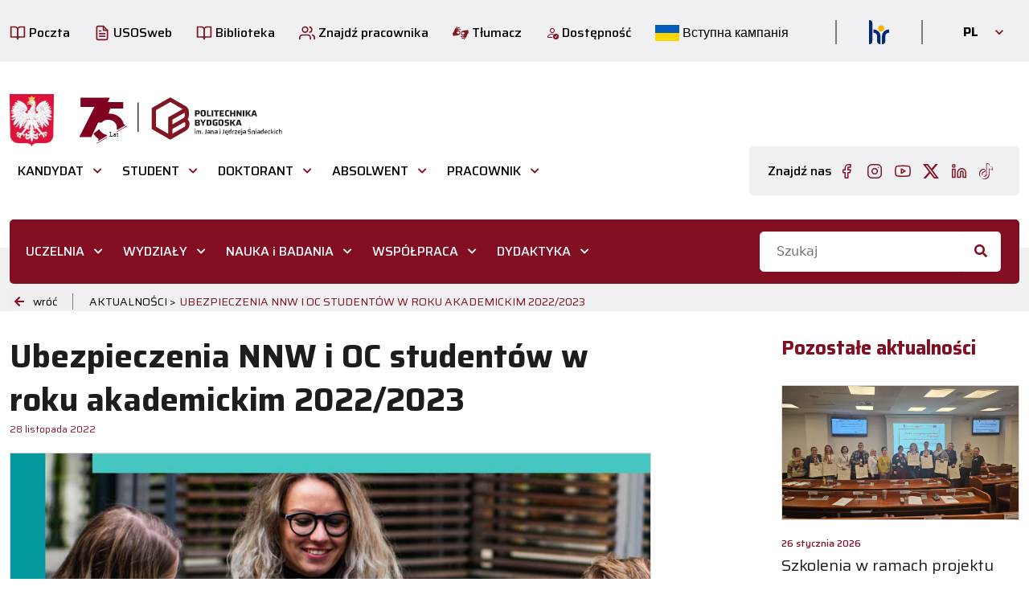

--- FILE ---
content_type: text/html; charset=UTF-8
request_url: https://pbs.edu.pl/pl/aktualnosc/ubezpieczenia-nnw-i-oc-studentow-w-roku-akademickim-2022-2023-1
body_size: 22019
content:
<!doctype html>
<html lang="pl">
	<head>
		<meta charset="utf-8">
		<meta http-equiv="x-ua-compatible" content="ie=edge">
		<title>
						Ubezpieczenia NNW i OC studentów w roku akademickim 2022/2023
			</title>
		<meta name="description" content="	">
		<meta name="keywords" content="	">

		<meta name="viewport" content="width=device-width, initial-scale=1, user-scalable=no">
		<meta name="robots" content="index, follow"/>

		<link rel="icon" type="image/svg+xml" href="/upload/media/default/0001/03/d30e6907c9f162eec97f631977169967ceea6da9.png">
		<link rel="mask-icon" href="/upload/media/default/0001/03/d30e6907c9f162eec97f631977169967ceea6da9.png" color="#830e21">

					<link rel="stylesheet" href="https://cdn.jsdelivr.net/npm/bootstrap-icons@1.11.3/font/bootstrap-icons.min.css"><link rel="stylesheet" href="https://fonts.googleapis.com/css2?family=Material+Symbols+Outlined:opsz,wght,FILL,GRAD@24,400,0,0" /> <!-- Google Tag Manager --> <script>(function(w,d,s,l,i){w[l]=w[l]||[];w[l].push({'gtm.start': new Date().getTime(),event:'gtm.js'});var f=d.getElementsByTagName(s)[0], j=d.createElement(s),dl=l!='dataLayer'?'&l='+l:'';j.async=true;j.src= 'https://www.googletagmanager.com/gtm.js?id='+i+dl;f.parentNode.insertBefore(j,f); })(window,document,'script','dataLayer','GTM-N29THMLC');</script> <!-- End Google Tag Manager -->
		
			<meta property="og:title" content="Ubezpieczenia NNW i OC studentów w roku akademickim 2022/2023"/>
	<meta property="og:image" content="https://pbs.edu.pl/upload/media/default/0001/03/18229ee973a14154fffe1d12e63da3ac3b457bfc.jpeg">
	<meta property="og:image:secure" content="https://pbs.edu.pl/upload/media/default/0001/03/18229ee973a14154fffe1d12e63da3ac3b457bfc.jpeg">
	<meta name="twitter:card" content="summary"/>

		<link rel="preconnect" href="https://fonts.googleapis.com">
		<link rel="preconnect" href="https://fonts.gstatic.com" crossorigin>
		<link href="https://fonts.googleapis.com/css2?family=Saira:wght@400;500;600;700&display=swap" rel="stylesheet">
		<style>:root
		{
			--main-color: #830e21
			;
			--second-color: #F1E4E6
			;
			--calendar-url: url('data:image/svg+xml;utf8, <svg xmlns="http://www.w3.org/2000/svg" width="16" height="15" viewBox="0 0 24 24"><path fill="%23830e21" d="M20 3h-1V1h-2v2H7V1H5v2H4c-1.1 0-2 .9-2 2v16c0 1.1.9 2 2 2h16c1.1 0 2-.9 2-2V5c0-1.1-.9-2-2-2zm0 18H4V8h16v13z"/></svg>');
		}
	</style>
	<link
	rel="stylesheet" type="text/css" href="/assets/css/app.css"/>
	<!-- Global site tag (gtag.js) - Google Analytics -->
	<script async src="https://www.googletagmanager.com/gtag/js?id=G-JR9H97LQ9Z"></script>
	<script>
		window.dataLayer = window.dataLayer || [];
function gtag() {
dataLayer.push(arguments);
}
gtag('js', new Date());

gtag('config', 'G-JR9H97LQ9Z');
	</script>
</head>
<body
	class="">
	<!-- Google Tag Manager (noscript) -->
	<noscript>
		<iframe src="https://www.googletagmanager.com/ns.html?id=GTM-N29THMLC" height="0" width="0" style="display:none;visibility:hidden"></iframe>
	</noscript>
	<!-- End Google Tag Manager (noscript) -->
	<div id="app">
					<header class="d-none d-lg-block" id="topheader">
	<div id="topbar">
		<div class="container-xxxl">
			<div class="row align-items-center">
				<div class="col-lg-10">
					<ul class="mb-0" id="topbar-menu">
														<li>
									<a href="https://webmail.pbs.edu.pl/mail/" target="_blank">
										<img src="/assets/img/topbar/book.svg" alt="">
										Poczta
									</a>
								</li>
								<li>
									<a href="https://usosweb.pbs.edu.pl/" target="_blank">
										<img src="/assets/img/topbar/page.svg" alt="">
										USOSweb
									</a>
								</li>
								<li>
									<a href="http://bg.utp.edu.pl/" target="_blank">
										<img src="/assets/img/topbar/book.svg" alt="">
										Biblioteka
									</a>
								</li>
								<li>
									<a href="https://unispace.pbs.edu.pl/" target="_blank">
										<img src="/assets/img/topbar/find-worker.svg" alt="">
										Znajdź pracownika
									</a>
								</li>
								<li>
									<a href="https://tlumacz.migam.org/politechnika_bydgoska" target="_blank">
										<img src="/assets/img/topbar/deaf-sign.svg" alt="" style="height: 20px;">
										Tłumacz
									</a>
								</li>

								
																			<li>
											<a href="https://pbs.edu.pl/pl/uczelnia/dostepnosc" target="_blank">
												<svg xmlns="http://www.w3.org/2000/svg" width="16" height="16" fill="#830e21" class="bi bi-person-check" viewbox="0 0 16 16">
													<path d="M12.5 16a3.5 3.5 0 1 0 0-7 3.5 3.5 0 0 0 0 7m1.679-4.493-1.335 2.226a.75.75 0 0 1-1.174.144l-.774-.773a.5.5 0 0 1 .708-.708l.547.548 1.17-1.951a.5.5 0 1 1 .858.514M11 5a3 3 0 1 1-6 0 3 3 0 0 1 6 0M8 7a2 2 0 1 0 0-4 2 2 0 0 0 0 4"/>
													<path d="M8.256 14a4.5 4.5 0 0 1-.229-1.004H3c.001-.246.154-.986.832-1.664C4.484 10.68 5.711 10 8 10q.39 0 .74.025c.226-.341.496-.65.804-.918Q8.844 9.002 8 9c-5 0-6 3-6 4s1 1 1 1z"/>
												</svg>
												Dostępność
											</a>
										</li>
									
																<li>
									<a href="https://iro.pbs.edu.pl/pl/rekrutacja/rekrutacja-ua" target="_blank">
										<img src="/assets/img/topbar/Flag_of_Ukraine.svg" alt="" style="height: 20px;">
										Вступна кампанія
									</a>
								</li>

						
											</ul>
				</div>
				<div class="col-lg-2">
					<div class="d-flex align-items-center justify-content-end">
																				<div class="separator"></div>
								<div>
									<a href="https://pbs.edu.pl/pl/uczelnia/hr-excellence-in-research" target="_blank">
										<img src="/assets/img/topbar/right-topbar-icon.svg" alt="">
									</a>
								</div>
																				
			<div class="separator"></div>
		<div class="select-box" id="langSelectBox">
			<div class="select-box__current" tabindex="1">
									<div class="select-box__value">
						<input class="select-box__input" type="radio" id="lang-pl" value="pl" name="lang"  checked >
						<p class="select-box__input-text">PL</p>
					</div>
									<div class="select-box__value">
						<input class="select-box__input" type="radio" id="lang-en" value="en" name="lang" >
						<p class="select-box__input-text">EN</p>
					</div>
								<img class="select-box__icon" src="/assets/img/inputs/chevron-down.svg" alt="Arrow Icon" aria-hidden="true">
			</div>
			<ul class="select-box__list">
									<li data-lang="pl">
						<label class="select-box__option" for="lang-pl" aria-hidden="aria-hidden">PL</label>
					</li>
									<li data-lang="en">
						<label class="select-box__option" for="lang-en" aria-hidden="aria-hidden">EN</label>
					</li>
							</ul>
		</div>
	
											</div>
				</div>
			</div>
		</div>
	</div>
	<div id="midbar">
		<div class="container-xxxl">
			<div class="row align-items-center">
				<div class="col" id="midbar-logos-col">
					<div class="d-flex align-items-center">
														<a href="">
									<img id="poland-crest" class="img-fluid" src="/assets/img/logos/herb-polski.png">
								</a>
						
													<a href="/pl">
								<img id="pb-crest" class="img-fluid pb-logo" src="/upload/media/default/0001/49/e494032389f0e695ed8da1c94bc3a2a5f0a8ceaf.svg">
							</a>
											</div>
				</div>
				<div class="col">
					<nav class="navbar navbar-expand-lg">
						<div class="collapse navbar-collapse" id="main_nav">
    <ul class="navbar-nav">
                    <li class="nav-item dropdown has-megamenu">
                <a class="nav-link dropdown-toggle"
                                  href
                   data-bs-toggle="dropdown"
                                                >Kandydat</a>

                <div class="dropdown-menu megamenu" role="menu">
                    <ul class="megamenu-submenu">
                                                                                                            <li class="megamenu-submenu-item">
                                                                                                                                                                        OFERTA DYDAKTYCZNA
                                                                                                                                        <ul class="sub2menu">
                                                                                                                                                                        <a href="http://pbs.edu.pl/pl/oferta-dydaktyczna/studia-i-stopnia"
                                                                                                                            >Studia I stopnia</a>
                                                                                                                                                                                                                                <a href="http://pbs.edu.pl/pl/oferta-dydaktyczna/studia-ii-stopnia"
                                                                                                                            >Studia II stopnia</a>
                                                                                                                                                                                                                                <a href="http://pbs.edu.pl/pl/oferta-dydaktyczna/studia-podyplomowe"
                                                                                                                            >Studia podyplomowe</a>
                                                                                                                                                                                                                                <a href="http://pbs.edu.pl/pl/oferta-dydaktyczna/jednolite-magisterskie"
                                                                                                                            >Jednolite  studia magisterskie</a>
                                                                                                                                                                                                                                                                                                                                            <a href="http://pbs.edu.pl/pl/kandydat/oferta-dydaktyczna/kursy-i-szkolenia"
                                                                                                                            >Kursy i szkolenia</a>
                                                                                                                                                                                                                                <a href="https://iro.pbs.edu.pl/pl/rekrutacja/rekrutacja-ua"
                                                                                                                            >KANDYDACI Z UKRAINY</a>
                                                                                                                                                                                                                                <a href="https://iro.pbs.edu.pl/en/full-studies/full-studies"
                                                                                                                                    target="_blank"
                                                                                                                            >Study in English</a>
                                                                                                                                                            </ul>
                                                                                                                                                        </li>
                                                                                                                <li class="megamenu-submenu-item">
                                                                                                                                                                        REKRUTACJA
                                                                                                                                        <ul class="sub2menu">
                                                                                                                                                                                                                                                                                    <a href="http://pbs.edu.pl/pl/rekrutacja/terminarz-rekrutacji"
                                                                                                                            >Terminarz</a>
                                                                                                                                                                                                                                                                                                                                                                                                                                                        <a href="http://pbs.edu.pl/pl/kandydat/rekrutacja/wykaz-kierunkow-studia-2-stopnia-nabor-n-s-letni-2025-2026"
                                                                                                                            >Wykaz kierunków - studia 2 stopnia - nabór na s. letni 2025/2026</a>
                                                                                                                                                                                                                                <a href="http://pbs.edu.pl/pl/rekrutacja/zasady-rekrutacji"
                                                                                                                            >Zasady rekrutacji</a>
                                                                                                                                                                                                                                <a href="http://pbs.edu.pl/pl/rekrutacja/dokumenty"
                                                                                                                            >Dokumenty</a>
                                                                                                                                                                                                                                <a href="http://pbs.edu.pl/pl/rekrutacja/krok-po-kroku"
                                                                                                                            >Krok po kroku</a>
                                                                                                                                                                                                                                <a href="http://pbs.edu.pl/pl/rekrutacja/faq"
                                                                                                                            >FAQ</a>
                                                                                                                                                                                                                                <a href="http://pbs.edu.pl/pl/rekrutacja/informacje-dodatkowe"
                                                                                                                            >Informacje dodatkowe</a>
                                                                                                                                                                                                                                <a href="http://pbs.edu.pl/pl/rekrutacja/uczelnia-przyjazna-osobom-z-niepelnosprawnosciami"
                                                                                                                            >Uczelnia przyjazna osobom z niepełnosprawnościami</a>
                                                                                                                                                                                                                                <a href="https://rekrutacja.pbs.edu.pl/pl/"
                                                                                                                                    target="_blank"
                                                                                                                            >Rekrutacja ONLINE</a>
                                                                                                                                                                                                                                <a href="http://pbs.edu.pl/pl/kandydat/rekrutacja/komunikat-dla-osob-nieprzyjetych-na-studia"
                                                                                                                            >Komunikat dla osób nieprzyjętych na studia</a>
                                                                                                                                                            </ul>
                                                                                                                                                        </li>
                                                                                                                <li class="megamenu-submenu-item">
                                                                                                                                                                        <a href="http://pbs.edu.pl/pl/kandydat/inzynieralia" >
                                                    INŻYNIERALIA
                                                </a>
                                                                                                                                                                                                                                                                                                        <a href="http://pbs.edu.pl/pl/rekrutacja/kontakt" >
                                                    KONTAKT
                                                </a>
                                                                                                                                                                                                                                                                                                        <a href="http://pbs.edu.pl/pl/kandydat/inzynierowie -ratuja-swiat" >
                                                    Inżynierowie Ratują Świat
                                                </a>
                                                                                                                                                                                                    </li>
                                                                                                                            </ul>
                </div>
            </li>
                    <li class="nav-item dropdown has-megamenu">
                <a class="nav-link dropdown-toggle"
                                  href
                   data-bs-toggle="dropdown"
                                                >STUDENT</a>

                <div class="dropdown-menu megamenu" role="menu">
                    <ul class="megamenu-submenu">
                                                                                                            <li class="megamenu-submenu-item">
                                                                                                                                                                        Sprawy studenckie
                                                                                                                                        <ul class="sub2menu">
                                                                                                                                                                        <a href="http://pbs.edu.pl/pl/student/sprawy-studenckie/dlug-punktowy-ects"
                                                                                                                            >Dług punktowy ECTS</a>
                                                                                                                                                                                                                                <a href="https://sylabusy.pbs.edu.pl/pl"
                                                                                                                            >SYLABUSY</a>
                                                                                                                                                                                                                                <a href="http://pbs.edu.pl/pl/student/sprawy-studenckie/centralny-dziekanat"
                                                                                                                            >Centralny Dziekanat</a>
                                                                                                                                                                                                                                <a href="http://pbs.edu.pl/pl/student/sprawy-studenckie/komunikaty-dla-nowo-przyjetych-studentow"
                                                                                                                            >Komunikaty dla nowo przyjętych studentów</a>
                                                                                                                                                                                                                                <a href="http://pbs.edu.pl/pl/student/sprawy-studenckie/pakiet-na-start"
                                                                                                                            >Pakiet na START</a>
                                                                                                                                                                                                                                <a href="http://pbs.edu.pl/pl/student/sprawy-studenckie/zasady-fair-play"
                                                                                                                            >Zasady Fair Play</a>
                                                                                                                                                                                                                                <a href="http://pbs.edu.pl/pl/student/sprawy-studenckie/organizacja-roku-akademickiego"
                                                                                                                            >Organizacja roku akademickiego</a>
                                                                                                                                                                                                                                <a href="http://pbs.edu.pl/pl/student/sprawy-studenckie/jakosc-ksztalcenia"
                                                                                                                            >Jakość kształcenia</a>
                                                                                                                                                                                                                                <a href="http://pbs.edu.pl/pl/student/sprawy-studenckie/stypendia-i-zapomogi"
                                                                                                                            >Stypendia i zapomogi</a>
                                                                                                                                                                                                                                <a href="http://pbs.edu.pl/pl/student/sprawy-studenckie/kredyty-studenckie"
                                                                                                                            >Kredyty studenckie</a>
                                                                                                                                                                                                                                <a href="http://pbs.edu.pl/pl/student/sprawy-studenckie/domy-studenta"
                                                                                                                            >Domy studenta</a>
                                                                                                                                                                                                                                <a href="http://pbs.edu.pl/pl/student/sprawy-studenckie/ubezpieczenia"
                                                                                                                            >Ubezpieczenia</a>
                                                                                                                                                                                                                                <a href="http://pbs.edu.pl/pl/student/sprawy-studenckie/przychodnia-akademicka"
                                                                                                                            >Przychodnia akademicka</a>
                                                                                                                                                                                                                                <a href="http://pbs.edu.pl/pl/student/sprawy-studenckie/pomoc-psychologiczna"
                                                                                                                            >Pomoc psychologiczna</a>
                                                                                                                                                                                                                                <a href="http://pbs.edu.pl/pl/student/sprawy-studenckie/oplaty-podczas-studiow"
                                                                                                                            >Opłaty podczas studiów</a>
                                                                                                                                                                                                                                <a href="http://pbs.edu.pl/pl/student/sprawy-studenckie/regulamin-studiow"
                                                                                                                            >Regulamin studiów</a>
                                                                                                                                                                                                                                <a href="http://pbs.edu.pl/pl/student/sprawy-studenckie/wrzutnia-biblioteczna"
                                                                                                                            >Wrzutnia biblioteczna</a>
                                                                                                                                                                                                                                <a href="http://pbs.edu.pl/pl/student/sprawy-studenckie/uczelniana-rada-samorzadu-studenckiego"
                                                                                                                            >Uczelniana Rada Samorządu Studenckiego</a>
                                                                                                                                                                                                                                <a href="http://pbs.edu.pl/pl/student/sprawy-studenckie/biuro-karier"
                                                                                                                            >Biuro Karier</a>
                                                                                                                                                            </ul>
                                                                                                                                                        </li>
                                                                                                                <li class="megamenu-submenu-item">
                                                                                                                                                                        Studenci z niepełnosprawnością
                                                                                                                                        <ul class="sub2menu">
                                                                                                                                                                                                                                                                                    <a href="http://pbs.edu.pl/pl/student/studenci-z-niepelnosprawnoscia/tlumacz-jezyka-migowego"
                                                                                                                            >Tłumacz języka migowego</a>
                                                                                                                                                                                                                                <a href="http://pbs.edu.pl/pl/student/studenci-z-niepelnosprawnoscia/wypozyczalnia-sprzetu"
                                                                                                                            >Wypożyczalnia sprzętu</a>
                                                                                                                                                                                                                                <a href="http://pbs.edu.pl/pl/student/studenci-z-niepelnosprawnoscia/bezplatne-ksero"
                                                                                                                            >Bezpłatne ksero</a>
                                                                                                                                                                                                                                <a href="http://pbs.edu.pl/pl/student/studenci-z-niepelnosprawnoscia/pomoc-psychologiczna"
                                                                                                                            >Pomoc psychologiczna</a>
                                                                                                                                                                                                                                <a href="http://pbs.edu.pl/pl/uczelnia/dostepnosc"
                                                                                                                            >Dostępność budynków</a>
                                                                                                                                                                                                                                <a href="http://pbs.edu.pl/pl/student/studenci-z-niepelnosprawnoscia/wrzutnia-biblioteczna"
                                                                                                                            >Wrzutnia biblioteczna</a>
                                                                                                                                                                                                                                <a href="http://pbs.edu.pl/pl/student/studenci-z-niepelnosprawnoscia/kontakt"
                                                                                                                            >Kontakt</a>
                                                                                                                                                                                                                                <a href="http://pbs.edu.pl/pl/student/studenci-z-niepelnosprawnoscia/szkolenia"
                                                                                                                            >Szkolenia</a>
                                                                                                                                                                                                                                <a href="http://pbs.edu.pl/pl/https://pbs.edu.pl/pl/student/studenci-z-niepelnosprawnoscia/katalog"
                                                                                                                            >Katalog usług wpierających</a>
                                                                                                                                                            </ul>
                                                                                                                                                        </li>
                                                                                                                <li class="megamenu-submenu-item">
                                                                                                                                                                        Kultura studencka
                                                                                                                                        <ul class="sub2menu">
                                                                                                                                                                        <a href="http://pbs.edu.pl/pl/student/kultura-studencka/chor"
                                                                                                                            >Chór</a>
                                                                                                                                                                                                                                <a href="http://pbs.edu.pl/pl/student/kultura-studencka/azs"
                                                                                                                            >AZS</a>
                                                                                                                                                                                                                                <a href="http://pbs.edu.pl/pl/student/kultura-studencka/e-sport"
                                                                                                                            >e-sport</a>
                                                                                                                                                            </ul>
                                                                                                                                                        </li>
                                                                                                                <li class="megamenu-submenu-item">
                                                                                                                                                                        Współpraca
                                                                                                                                        <ul class="sub2menu">
                                                                                                                                                                        <a href="http://pbs.edu.pl/pl/student/wspolpraca/miedzyuczelniana/mostech"
                                                                                                                            >Międzyuczelniana</a>
                                                                                                                                                                                                                                <a href="http://pbs.edu.pl/pl/student/wspolpraca/miedzynarodowa"
                                                                                                                            >Międzynarodowa</a>
                                                                                                                                                            </ul>
                                                                                                                                                        </li>
                                                                        </ul>
                </div>
            </li>
                    <li class="nav-item dropdown has-megamenu">
                <a class="nav-link dropdown-toggle"
                                  href
                   data-bs-toggle="dropdown"
                                                >DOKTORANT</a>

                <div class="dropdown-menu megamenu" role="menu">
                    <ul class="megamenu-submenu">
                                                                                                            <li class="megamenu-submenu-item">
                                                                                                                                                                        <a href="http://pbs.edu.pl/pl/doktorant/czym-jest-szkola-doktorska" >
                                                    Czym jest Szkoła Doktorska?
                                                </a>
                                                                                                                                                                                                                                                                                                        <a href="http://pbs.edu.pl/pl/doktorant/rekrutacja" >
                                                    Rekrutacja
                                                </a>
                                                                                                                                                                                                                                                                                                        <a href="http://pbs.edu.pl/pl/doktorant/dyscypliny-naukowe" >
                                                    Dyscypliny naukowe
                                                </a>
                                                                                                                                                                                                                                                                                                        <a href="http://pbs.edu.pl/pl/doktorant/proces-kształcenia" >
                                                    Proces kształcenia
                                                </a>
                                                                                                                                                                                                                                                                                                        <a href="http://pbs.edu.pl/pl/doktorant/organizacja-roku" >
                                                    Organizacja roku akademickiego
                                                </a>
                                                                                                                                                                                                                                                                                                        <a href="http://pbs.edu.pl/pl/doktorant/ocena-srodokresowa" >
                                                    Ocena śródokresowa
                                                </a>
                                                                                                                                                                                                                                                                                                        <a href="http://pbs.edu.pl/pl/doktorant/akty-prawne-i-dokumenty-do-pobrania" >
                                                    Akty prawne i dokumenty do pobrania
                                                </a>
                                                                                                                                                                                                    </li>
                                                                                                                <li class="megamenu-submenu-item">
                                                                                                                                                                        <a href="http://pbs.edu.pl/pl/doktorant/uczelniania-rada-samorzadu-doktorantow" >
                                                    Krajowa i uczelniana reprezentacja doktorantów
                                                </a>
                                                                                                                                                                                                                                                                                                        <a href="http://pbs.edu.pl/pl/doktorant/projekty-w-szkole-doktorskiej" >
                                                    Projekty w szkole doktorskiej
                                                </a>
                                                                                                                                                                                                                                                                                                        <a href="http://pbs.edu.pl/pl/doktorant/opieka-promotorska" >
                                                    Opieka promotorska
                                                </a>
                                                                                                                                                                                                                                                                                                        <a href="http://pbs.edu.pl/pl/doktorant/kierownictwo-w-szkole-doktorskiej" >
                                                    Kierownictwo i Rada Szkoły Doktorskiej
                                                </a>
                                                                                                                                                                                                                                                                                                        <a href="http://pbs.edu.pl/pl/doktorant/kontakt" >
                                                    Kontakt
                                                </a>
                                                                                                                                                                                                    </li>
                                                                                                                <li class="megamenu-submenu-item">
                                                                                                                                                                        <a href="http://pbs.edu.pl/pl/doktorant/kredyty-dla-doktorantow" >
                                                    Kredyty dla doktorantów
                                                </a>
                                                                                                                                                                                                                                                                                                        <a href="https://pbs.edu.pl/pl/student/studenci-z-niepelnosprawnoscia/kontakt" >
                                                    Doktoranci z niepełnosprawnością
                                                </a>
                                                                                                                                                                                                                                                                                                        <a href="http://pbs.edu.pl/pl/doktorant/zasady-fair-play" >
                                                    Zasady Fair Play
                                                </a>
                                                                                                                                                                                                    </li>
                                                                                                                            </ul>
                </div>
            </li>
                    <li class="nav-item dropdown has-megamenu">
                <a class="nav-link dropdown-toggle"
                                  href
                   data-bs-toggle="dropdown"
                                                >ABSOLWENT</a>

                <div class="dropdown-menu megamenu" role="menu">
                    <ul class="megamenu-submenu">
                                                                                                            <li class="megamenu-submenu-item">
                                                                                                                                                                        <a href="http://pbs.edu.pl/pl/absolwent/aktualnosci" >
                                                    Aktualności
                                                </a>
                                                                                                                                                                                                                                                                                                        <a href="http://pbs.edu.pl/pl/absolwent/odbior-dyplomow" >
                                                    Odbiór dyplomów
                                                </a>
                                                                                                                                                                                                    </li>
                                                                                                                                                                                                                                    </ul>
                </div>
            </li>
                    <li class="nav-item dropdown has-megamenu">
                <a class="nav-link dropdown-toggle"
                                  href
                   data-bs-toggle="dropdown"
                                                >PRACOWNIK</a>

                <div class="dropdown-menu megamenu" role="menu">
                    <ul class="megamenu-submenu">
                                                                                                            <li class="megamenu-submenu-item">
                                                                                                                                                                        Praca
                                                                                                                                        <ul class="sub2menu">
                                                                                                                                                                        <a href="http://pbs.edu.pl/pl/oferty-pracy-nauczyciele-akademiccy"
                                                                                                                            >Konkursy dla nauczycieli</a>
                                                                                                                                                                                                                                <a href="http://pbs.edu.pl/pl/oferty-pracy"
                                                                                                                            >Oferty pracy</a>
                                                                                                                                                            </ul>
                                                                                                                                                        </li>
                                                                                                                <li class="megamenu-submenu-item">
                                                                                                                                                                        Kształcenie
                                                                                                                                        <ul class="sub2menu">
                                                                                                                                                                        <a href="http://pbs.edu.pl/pl/pracownik/ksztalcenie/projektowanie-i-modyfikacja-programow-studiow-oraz-innych-form-ksztalcenia"
                                                                                                                            >Projektowanie i modyfikacja programów studiów oraz innych form kształcenia</a>
                                                                                                                                                                                                                                <a href="http://pbs.edu.pl/pl/pracownik/ksztalcenie/dokumenty-wspomagajace"
                                                                                                                            >Dokumenty wspomagające</a>
                                                                                                                                                                                                                                <a href="http://pbs.edu.pl/pl/pracownik/ksztalcenie/instytucje-i-rejestry"
                                                                                                                            >Instytucje i rejestry</a>
                                                                                                                                                                                                                                <a href="http://pbs.edu.pl/pl/pracownik/ksztalcenie/ustawy-i-rozporzadzenia-ministerialne"
                                                                                                                            >Ustawy i rozporządzenia ministerialne</a>
                                                                                                                                                                                                                                <a href="http://pbs.edu.pl/pl/pracownik/ksztalcenie/kalkulacja-kosztow-ksztalcenia-dla-studiow-podyplomowych-i-kursow-doksztalcajacych"
                                                                                                                            >Kalkulacja kosztów kształcenia dla studiów podyplomowych i kursów dokształcających</a>
                                                                                                                                                                                                                                <a href="http://pbs.edu.pl/pl/pracownik/ksztalcenie/biuro-doskonalenia-dydaktycznego"
                                                                                                                            >Biuro Doskonalenia Dydaktycznego</a>
                                                                                                                                                            </ul>
                                                                                                                                                        </li>
                                                                                                                <li class="megamenu-submenu-item">
                                                                                                                                                                        Inne
                                                                                                                                        <ul class="sub2menu">
                                                                                                                                                                        <a href="http://pbs.edu.pl/pl/pracownik/materialy-dotyczace-ksztalcenia-osob-z-niepelnosprawnosciami/poradnik-savoir-vivre"
                                                                                                                            >Poradnik savoir-vivre</a>
                                                                                                                                                                                                                                <a href="http://pbs.edu.pl/pl/pracownik/inne/zasady-fair-play"
                                                                                                                            >Zasady Fair Play</a>
                                                                                                                                                                                                                                <a href="http://pbs.edu.pl/pl/pracownik/inne/nszz-solidarnosc"
                                                                                                                            >NSZZ Solidarność</a>
                                                                                                                                                                                                                                <a href="http://pbs.edu.pl/pl/pracownik/inne/bezpieczenstwo-i-higiena-pracy"
                                                                                                                            >Bezpieczeństwo i higiena pracy</a>
                                                                                                                                                                                                                                <a href="https://unispace.pbs.edu.pl/"
                                                                                                                                    target="_blank"
                                                                                                                            >Unispace</a>
                                                                                                                                                                                                                                <a href="http://intra.utp.edu.pl/"
                                                                                                                                    target="_blank"
                                                                                                                            >Intra</a>
                                                                                                                                                                                                                                <a href="https://instytucja.pan.pl/index.php/kodeks-etyki-pracownika-naukowego"
                                                                                                                                    target="_blank"
                                                                                                                            >Kodeks etyki pracownika naukowego</a>
                                                                                                                                                                                                                                <a href="http://pbs.edu.pl/pl/pracownik/inne/zasady-oszczedzania-energii"
                                                                                                                            >Zasady oszczędzania energii</a>
                                                                                                                                                                                                                                <a href="http://pbs.edu.pl/pl/pracownik/inne/zgloszenie-naruszenia-prawa"
                                                                                                                            >Zgłoszenie naruszenia prawa</a>
                                                                                                                                                            </ul>
                                                                                                                                                        </li>
                                                                                                                <li class="megamenu-submenu-item">
                                                                                                                                                                        Materiały dotyczące kształcenia osób z niepełnosprawnościami
                                                                                                                                                                                                    </li>
                                                                        </ul>
                </div>
            </li>
            </ul>
</div>

														<div id="social-bar" class="d-flex align-items-center">
									<div>Znajdź nas</div>
										<a href="https://www.facebook.com/pbs.bydgoszcz" target="_blank">
		<img src="/assets/img/social/facebook.svg" alt="">
	</a>

	<a href="https://www.instagram.com/politechnika.bydgoska/" target="_blank">
		<img src="/assets/img/social/instagram.svg" alt="">
	</a>

	<a href="https://www.youtube.com/c/PolitechnikaBydgoska" target="_blank">
		<img src="/assets/img/social/youtube.svg" alt="">
	</a>

	<a href="https://twitter.com/Pol_Bydgoska" target="_blank">
		<img src="/assets/img/social/x.svg" alt="">
	</a>

	<a href="https://www.linkedin.com/school/politechnikabydgoska/" target="_blank">
		<img src="/assets/img/social/linkedin.svg" alt="">
	</a>

 	<a href="https://www.tiktok.com/@pol_bydgoska" target="_blank">
		<img src="/assets/img/social/tiktok.svg" alt="">
	</a>

								</div>
											</nav>
				</div>
			</div>
		</div>
	</div>
	<div id="menubar">
		<div class="container-xxxl">
			<div class="row align-items-center">
				<div class="col">
					<nav class="navbar navbar-expand-lg">
	<div class="collapse navbar-collapse" id="menubar_nav">
		<ul class="navbar-nav">
							<li class="nav-item dropdown has-megamenu">
					<a class="nav-link dropdown-toggle"  href data-bs-toggle="dropdown"  >UCZELNIA</a>

					<div class="dropdown-menu megamenu" role="menu">
						<ul class="megamenu-submenu">
																															<li class="megamenu-submenu-item">
																																	<a href="https://www.pbs.edu.pl/pl/aktualnosci" >
													Aktualności
												</a>
																																																							<a href="http://pbs.edu.pl/pl/uczelnia/rada-uczelni" >
													Rada uczelni
												</a>
																																																							<a href="http://pbs.edu.pl/pl/uczelnia/strategia" >
													Strategia
												</a>
																																																							<a href="http://pbs.edu.pl/pl/uczelnia/fundacja-pischingera" >
													Fundacja Pischingera
												</a>
																																																							<a href="http://pbs.edu.pl/pl/uczelnia/wybory-2024-2028" >
													Wybory 2024
												</a>
																																									</li>
																																<li class="megamenu-submenu-item">
																																	<a href="http://pbs.edu.pl/pl/uczelnia/o-uczelni" >
													O uczelni
												</a>
																																		<ul class="sub2menu">
																											<a href="http://pbs.edu.pl/pl/uczelnia/o-uczelni/historia/kalendarium" >Historia</a>
																											<a href="http://pbs.edu.pl/pl/uczelnia/o-uczelni/patroni" >Patroni</a>
																											<a href="http://pbs.edu.pl/pl/uczelnia/o-uczelni/honoris-causa" >Honoris Causa</a>
																									</ul>
																														</li>
																																<li class="megamenu-submenu-item">
																																	Władze uczelni
																																		<ul class="sub2menu">
																											<a href="http://pbs.edu.pl/pl/uczelnia/wladze-uczelni/wladze-rektorskie" >Władze rektorskie</a>
																											<a href="http://pbs.edu.pl/pl/uczelnia/wladze-uczelni" >Pełnomocnicy Rektora</a>
																											<a href="http://pbs.edu.pl/pl/uczelnia/wladze-uczelni/senat" >Senat</a>
																											<a href="http://pbs.edu.pl/pl/uczelnia/wladze-uczelni/wladze-dziekanskie" >Władze dziekańskie</a>
																											<a href="http://pbs.edu.pl/pl/uczelnia/wladze-uczelni/kadra-zarzadzajaca" >Kadra zarządzająca</a>
																									</ul>
																														</li>
																																															<li class="megamenu-submenu-item">
																																	<a href="http://pbs.edu.pl/pl/ogloszenie-sprzedazy" >
													Ogłoszenie sprzedaży
												</a>
																																		<ul class="sub2menu">
																											<a href="http://pbs.edu.pl/pl/uczelnia/ogloszenie-sprzedazy/do-2000-zl" >Do 2 000 zł</a>
																											<a href="https://bip.pbs.edu.pl/artykuly/sprzedaz-majatku" >Powyżej 2 000 zł</a>
																									</ul>
																														</li>
																																<li class="megamenu-submenu-item">
																																	<a href="http://pbs.edu.pl/pl/uczelnia/standardy-ochrony-maloletnich-przed-krzywdzeniem" >
													Standardy ochrony małoletnich przed krzywdzeniem
												</a>
																																																							<a href="http://pbs.edu.pl/pl/uczelnia/wniosek-o-patronat-rektora" >
													Wniosek o patronat Rektora
												</a>
																																																							<a href="http://pbs.edu.pl/pl/uczelnia/materialy-dla-mediow" >
													Materiały dla mediów
												</a>
																																																							<a href="http://pbs.edu.pl/pl/uczelnia/kontakt" >
													Kontakt
												</a>
																																									</li>
																					</ul>
					</div>
				</li>
							<li class="nav-item dropdown has-megamenu">
					<a class="nav-link dropdown-toggle"  href data-bs-toggle="dropdown"  >WYDZIAŁY</a>

					<div class="dropdown-menu megamenu" role="menu">
						<ul class="megamenu-submenu">
																															<li class="megamenu-submenu-item">
																																	<a href="https://wbaiis.pbs.edu.pl/pl/"  target="_blank" >
													Wydział Budownictwa, Architektury i Inżynierii Środowiska
												</a>
																																																							<a href="https://whibz.pbs.edu.pl/pl/"  target="_blank" >
													Wydział Hodowli i Biologii Zwierząt
												</a>
																																																							<a href="https://wim.pbs.edu.pl/pl/"  target="_blank" >
													Wydział Inżynierii Mechanicznej
												</a>
																																																							<a href="https://wm.pbs.edu.pl/pl/" >
													Wydział Medyczny
												</a>
																																																							<a href="https://wrib.pbs.edu.pl/pl/"  target="_blank" >
													Wydział Rolnictwa i Biotechnologii
												</a>
																																																							<a href="https://wsp.pbs.edu.pl/pl/"  target="_blank" >
													Wydział Sztuk Projektowych
												</a>
																																																							<a href="https://wtiich.pbs.edu.pl/pl/"  target="_blank" >
													Wydział Technologii i Inżynierii Chemicznej
												</a>
																																																							<a href="https://wtie.pbs.edu.pl/pl/"  target="_blank" >
													Wydział Telekomunikacji, Informatyki i Elektrotechniki
												</a>
																																																							<a href="https://wz.pbs.edu.pl/pl/"  target="_blank" >
													Wydział Zarządzania
												</a>
																																									</li>
																																																																																																</ul>
					</div>
				</li>
							<li class="nav-item dropdown has-megamenu">
					<a class="nav-link dropdown-toggle"  href data-bs-toggle="dropdown"  >NAUKA i BADANIA</a>

					<div class="dropdown-menu megamenu" role="menu">
						<ul class="megamenu-submenu">
																															<li class="megamenu-submenu-item">
																																	<a href="http://pbs.edu.pl/pl/nauka-i-badania/aktualnosci" >
													Aktualności
												</a>
																																																							<a href="http://pbs.edu.pl/pl/nauka-i-badania/harmonogramy-konkursow" >
													Harmonogramy konkursów
												</a>
																																																							<a href="http://pbs.edu.pl/pl/projekty" >
													Projekty
												</a>
																																																							<a href="http://pbs.edu.pl/pl/nauka-i-badania/dane-badawcze" >
													Dane badawcze
												</a>
																																																							<a href="http://pbs.edu.pl/pl/nauka-i-badania/dotacje-celowe" >
													Dotacje celowe
												</a>
																																																							<a href="http://pbs.edu.pl/pl/nauka-i-badania/rady-naukowe" >
													Rady naukowe
												</a>
																																									</li>
																																<li class="megamenu-submenu-item">
																																	<a href="https://ctt.pbs.edu.pl/pl/ewaluacja-i-ocena-dorobku-naukowego/publikacje-pracownikow-pbs-expertus" >
													Publikacje pracowników PBŚ
												</a>
																																																							<a href="http://pbs.edu.pl/pl/nauka-i-badania/formularz-danych-jednostki" >
													Formularz danych jednostki
												</a>
																																																							<a href="http://pbs.edu.pl/pl/nauka-i-badania/stopnie-i-tytuly" >
													Stopnie i tytuły
												</a>
																																																							<a href="http://pbs.edu.pl/pl/nauka-i-badania/materialy-do-pobrania" >
													Materiały do pobrania
												</a>
																																																							<a href="http://pbs.edu.pl/pl/nauka-i-badania/polecane-szkolenia" >
													Polecane szkolenia
												</a>
																																																							<a href="http://pbs.edu.pl/pl/nauka-i-badania/o-nas" >
													O nas
												</a>
																																																							<a href="http://pbs.edu.pl/pl/nauka-i-badania/konferencje" >
													Konferencje
												</a>
																																									</li>
																																<li class="megamenu-submenu-item">
																																	Czasopisma PBŚ
																																		<ul class="sub2menu">
																											<a href="https://czasopisma.pbs.edu.pl/index.php/pjti"  target="_blank" >Polish Journal of Techinical Issue</a>
																											<a href="https://czasopisma.pbs.edu.pl/index.php/lsr"  target="_blank" >Life Sciences Reports</a>
																									</ul>
																														</li>
																																<li class="megamenu-submenu-item">
																																	Seminaria Interdyscyplinarne
																																		<ul class="sub2menu">
																											<a href="http://pbs.edu.pl/pl/nauka-i-badania/seminaria-Interdyscyplinarne/rok-akademicki-2023-2024" >Rok akademicki 2023/2024</a>
																											<a href="http://pbs.edu.pl/pl/nauka-i-badania/seminaria-Interdyscyplinarne/rok-akademicki-2022-2023" >Rok akademicki 2022/2023</a>
																											<a href="http://pbs.edu.pl/pl/nauka-i-badania/seminaria-Interdyscyplinarne/rok-akademicki-2021-2022" >Rok akademicki 2021/2022</a>
																									</ul>
																														</li>
																																<li class="megamenu-submenu-item">
																																	<a href="http://pbs.edu.pl/pl/nauka-i-badania/dzialania-naukowe-mlodych" >
													Działania Naukowe Młodych
												</a>
																																		<ul class="sub2menu">
																											<a href="http://pbs.edu.pl/pl/nauka-i-badania/dzialania-naukowe-mlodych/2026" >2026</a>
																											<a href="http://pbs.edu.pl/pl/nauka-i-badania/dzialania-naukowe-mlodych/2025" >2025</a>
																											<a href="http://pbs.edu.pl/pl/nauka-i-badania/dzialania-naukowe-mlodych/2024" >2024</a>
																											<a href="http://pbs.edu.pl/pl/nauka-i-badania/dzialania-naukowe-mlodych/2023" >2023</a>
																											<a href="http://pbs.edu.pl/pl/nauka-i-badania/dzialania-naukowe-mlodych/2022" >2022</a>
																									</ul>
																														</li>
																																				</ul>
					</div>
				</li>
							<li class="nav-item dropdown has-megamenu">
					<a class="nav-link dropdown-toggle"  href data-bs-toggle="dropdown"  >WSPÓŁPRACA</a>

					<div class="dropdown-menu megamenu" role="menu">
						<ul class="megamenu-submenu">
																															<li class="megamenu-submenu-item">
																																	<a href="https://iro.pbs.edu.pl/pl/" >
													Dział Współpracy Międzynarodowej
												</a>
																																		<ul class="sub2menu">
																											<a href="https://iro.pbs.edu.pl/pl/erasmus+/zasady-studenci"  target="_blank" >ERASMUS+</a>
																									</ul>
																														</li>
																																<li class="megamenu-submenu-item">
																																	<a href="https://ctt.pbs.edu.pl"  target="_blank" >
													Centrum Transferu Technologii
												</a>
																																									</li>
																																																																																	</ul>
					</div>
				</li>
							<li class="nav-item dropdown has-megamenu">
					<a class="nav-link dropdown-toggle"  href data-bs-toggle="dropdown"  >DYDAKTYKA</a>

					<div class="dropdown-menu megamenu" role="menu">
						<ul class="megamenu-submenu">
																															<li class="megamenu-submenu-item">
																																	Projekty dydaktyczne
																																		<ul class="sub2menu">
																											<a href="http://pbs.edu.pl/pl/powr/nowoczesna-i-efektywna-uczelnia" >POWER</a>
																											<a href="http://pbs.edu.pl/pl/dydaktyka/projekty-dydaktyczne/fers" >FERS - Nowoczesna Uczelnia=Kompetentny Absolwent</a>
																											<a href="http://pbs.edu.pl/pl/projekty-dydaktyczne/fers-studenci-hipokratesa" >FERS - Studenci Hipokratesa</a>
																											<a href="http://pbs.edu.pl/pl/dydaktyka/projekty-dydaktyczne/fers-akademia-politechniki" >FERS - Akademia Politechniki</a>
																											<a href="http://pbs.edu.pl/pl/dydaktyka/projekty-dydaktyczne/fers-rozwoj-dostepnosci" >FERS - Rozwój dostępności na uczelni Śniadeckich</a>
																											<a href="http://pbs.edu.pl/pl/dydaktyka/projekty-dydaktyczne/fers-akademia-polytechnos" >FERS - Akademia Polytechnos</a>
																									</ul>
																														</li>
																																																																																																</ul>
					</div>
				</li>
					</ul>
						<form action="/pl/szukaj" method="get" class="search-form" id="search-form">
					<input class="form-control" type="search" name="query" placeholder="Szukaj">
					<button type="submit" id="search-btn">
						<i class="fas fa-search"></i>
					</button>
				</form>
			</div>
</nav>

				</div>
			</div>
		</div>
	</div>
</header>

<header id="mobile-header" class="d-lg-none">
	<div class="row align-items-center">
		<div class="col-6">
			<div id="mobile-left-col" class="d-flex align-items-center">
										<a href="">
							<img src="/assets/img/logos/herb-polski.png" style="height: 30px">
						</a>
				
									<a href="/pl">
						<img id="pb-crest" class="img-fluid pb-logo" src="/upload/media/default/0001/49/e494032389f0e695ed8da1c94bc3a2a5f0a8ceaf.svg">
					</a>
				
			</div>
		</div>
		<div id="mobile-right-col" class="col-6">
								
			<div class="separator"></div>
		<div class="select-box" id="langSelectBox">
			<div class="select-box__current" tabindex="1">
									<div class="select-box__value">
						<input class="select-box__input" type="radio" id="lang-pl" value="pl" name="lang"  checked >
						<p class="select-box__input-text">PL</p>
					</div>
									<div class="select-box__value">
						<input class="select-box__input" type="radio" id="lang-en" value="en" name="lang" >
						<p class="select-box__input-text">EN</p>
					</div>
								<img class="select-box__icon" src="/assets/img/inputs/chevron-down.svg" alt="Arrow Icon" aria-hidden="true">
			</div>
			<ul class="select-box__list">
									<li data-lang="pl">
						<label class="select-box__option" for="lang-pl" aria-hidden="aria-hidden">PL</label>
					</li>
									<li data-lang="en">
						<label class="select-box__option" for="lang-en" aria-hidden="aria-hidden">EN</label>
					</li>
							</ul>
		</div>
	
											<a href="https://pbs.edu.pl/pl/uczelnia/hr-excellence-in-research" target="_blank">
						<img src="/assets/img/topbar/right-topbar-icon.svg" alt="" style="max-height: 30px">
					</a>
					<div class="divider ms-4 me-3"></div>
						<div class="d-flex justify-content-center">
				<button class="navbar-toggler" type="button" data-bs-toggle="collapse" data-bs-target="#nav_mobile" aria-controls="nav_mobile" aria-expanded="false" aria-label="Toggle navigation">
					<i class="fas fa-bars"></i>
				</button>
			</div>
										</div>
	</div>
	<nav class="navbar navbar-expand">
		<div class="collapse navbar-collapse" id="nav_mobile">
			<div class="row w-100">
				<div class="col-lg-12">
					<ul id="nav-with-icons">
														<li>
									<a href="https://webmail.pbs.edu.pl/mail/" target="_blank">
										<img src="/assets/img/topbar/envelope.svg">
										Poczta
									</a>
								</li>
								<li>
									<a href="https://usosweb.pbs.edu.pl/kontroler.php?_action=news/default" target="_blank">
										<img src="/assets/img/topbar/page.svg">
										USOSweb
									</a>
								</li>
								<li>
									<a href="http://bg.utp.edu.pl/" target="_blank">
										<img src="/assets/img/topbar/book.svg">
										Biblioteka
									</a>
								</li>
								<li>
									<a href="https://unispace.pbs.edu.pl/" target="_blank">
										<img src="/assets/img/topbar/find-worker.svg" alt="">
										Znajdź pracownika
									</a>
								</li>
								<li>
									<a href="https://tlumacz.migam.org/politechnika_bydgoska" target="_blank">
										<img src="/assets/img/topbar/deaf-sign.svg" alt="" style="height: 20px;">
										Tłumacz
									</a>
								</li>
								<li>
									<a href="https://iro.pbs.edu.pl/pl/rekrutacja/rekrutacja-ua" target="_blank">
										<img src="/assets/img/topbar/Flag_of_Ukraine.svg" alt="" style="height: 20px;">
										Вступна кампанія
									</a>
								</li>
											</ul>
				</div>
			</div>
			<div class="row w-100">
				<div class="col-lg-12">
												<form action="/pl/szukaj" method="get" class="search-form" id="search-form-2">
								<input class="form-control" type="search" name="query" placeholder="wróć">
								<button type="submit" id="search-btn">
									<i class="fas fa-search"></i>
								</button>
							</form>
									</div>
			</div>
			<ul class="navbar-nav flex-column w-100" id="nav-mobile-white">
                        <li class="nav-item secondary-menu-toggle" data-target="nav-1-0">
                Kandydat
            </li>
                                <li class="nav-item secondary-menu-toggle" data-target="nav-1-1">
                STUDENT
            </li>
                                <li class="nav-item secondary-menu-toggle" data-target="nav-1-2">
                DOKTORANT
            </li>
                                <li class="nav-item secondary-menu-toggle" data-target="nav-1-3">
                ABSOLWENT
            </li>
                                <li class="nav-item secondary-menu-toggle" data-target="nav-1-4">
                PRACOWNIK
            </li>
            </ul>

			<ul class="navbar-nav flex-column w-100" id="nav-mobile-red">
                        <li class="nav-item secondary-menu-toggle" data-target="nav-2-0">
                UCZELNIA
            </li>
                                <li class="nav-item secondary-menu-toggle" data-target="nav-2-1">
                WYDZIAŁY
            </li>
                                <li class="nav-item secondary-menu-toggle" data-target="nav-2-2">
                NAUKA i BADANIA
            </li>
                                <li class="nav-item secondary-menu-toggle" data-target="nav-2-3">
                WSPÓŁPRACA
            </li>
                                <li class="nav-item secondary-menu-toggle" data-target="nav-2-4">
                DYDAKTYKA
            </li>
            </ul>

		</div>
	</nav>
		<nav class="secondary-menu out-of-screen" id="nav-1-0">
		<div class="panel-header">
			<div class="panel-action panel-back">
				<div class="move-out-of-screen">
					<i class="fas fa-arrow-left text-dark-red"></i>
				</div>
			</div>
			<div class="panel-title">Kandydat</div>
			<div class="panel-action panel-close">
				<button class="navbar-toggler move-out-of-screen" type="button" data-bs-toggle="collapse" data-bs-target="#nav_mobile" aria-controls="nav_mobile" aria-expanded="false" aria-label="Toggle navigation">
					<i class="fas fa-times"></i>
				</button>
			</div>
		</div>
		<div class="row">
			<div class="col-lg-12">
				<ul class="navbar-nav flex-column w-100">
																																			<li class="nav-item dropdown d-flex flex-wrap">
										<a class="nav-link dropdown-toggle align-items-center w-100" href="#" data-bs-toggle="dropdown">OFERTA DYDAKTYCZNA</a>
																				<div class="dropdown-menu" role="menu">
											<ul>
																																							<li>
															<a href="http://pbs.edu.pl/pl/oferta-dydaktyczna/studia-i-stopnia" >Studia I stopnia</a>
														</li>
																																																				<li>
															<a href="http://pbs.edu.pl/pl/oferta-dydaktyczna/studia-ii-stopnia" >Studia II stopnia</a>
														</li>
																																																				<li>
															<a href="http://pbs.edu.pl/pl/oferta-dydaktyczna/studia-podyplomowe" >Studia podyplomowe</a>
														</li>
																																																				<li>
															<a href="http://pbs.edu.pl/pl/oferta-dydaktyczna/jednolite-magisterskie" >Jednolite  studia magisterskie</a>
														</li>
																																																																													<li>
															<a href="http://pbs.edu.pl/pl/kandydat/oferta-dydaktyczna/kursy-i-szkolenia" >Kursy i szkolenia</a>
														</li>
																																																				<li>
															<a href="https://iro.pbs.edu.pl/pl/rekrutacja/rekrutacja-ua" >KANDYDACI Z UKRAINY</a>
														</li>
																																																				<li>
															<a href="https://iro.pbs.edu.pl/en/full-studies/full-studies"  target="_blank" >Study in English</a>
														</li>
																																				</ul>
										</div>
									</li>
																																													<li class="nav-item dropdown d-flex flex-wrap">
										<a class="nav-link dropdown-toggle align-items-center w-100" href="#" data-bs-toggle="dropdown">REKRUTACJA</a>
																				<div class="dropdown-menu" role="menu">
											<ul>
																																																																<li>
															<a href="http://pbs.edu.pl/pl/rekrutacja/terminarz-rekrutacji" >Terminarz</a>
														</li>
																																																																																																						<li>
															<a href="http://pbs.edu.pl/pl/kandydat/rekrutacja/wykaz-kierunkow-studia-2-stopnia-nabor-n-s-letni-2025-2026" >Wykaz kierunków - studia 2 stopnia - nabór na s. letni 2025/2026</a>
														</li>
																																																				<li>
															<a href="http://pbs.edu.pl/pl/rekrutacja/zasady-rekrutacji" >Zasady rekrutacji</a>
														</li>
																																																				<li>
															<a href="http://pbs.edu.pl/pl/rekrutacja/dokumenty" >Dokumenty</a>
														</li>
																																																				<li>
															<a href="http://pbs.edu.pl/pl/rekrutacja/krok-po-kroku" >Krok po kroku</a>
														</li>
																																																				<li>
															<a href="http://pbs.edu.pl/pl/rekrutacja/faq" >FAQ</a>
														</li>
																																																				<li>
															<a href="http://pbs.edu.pl/pl/rekrutacja/informacje-dodatkowe" >Informacje dodatkowe</a>
														</li>
																																																				<li>
															<a href="http://pbs.edu.pl/pl/rekrutacja/uczelnia-przyjazna-osobom-z-niepelnosprawnosciami" >Uczelnia przyjazna osobom z niepełnosprawnościami</a>
														</li>
																																																				<li>
															<a href="https://rekrutacja.pbs.edu.pl/pl/"  target="_blank" >Rekrutacja ONLINE</a>
														</li>
																																																				<li>
															<a href="http://pbs.edu.pl/pl/kandydat/rekrutacja/komunikat-dla-osob-nieprzyjetych-na-studia" >Komunikat dla osób nieprzyjętych na studia</a>
														</li>
																																				</ul>
										</div>
									</li>
																																													<li class="nav-item dropdown">
										<a href="http://pbs.edu.pl/pl/kandydat/inzynieralia" class="nav-link" >INŻYNIERALIA</a>
									</li>
																																													<li class="nav-item dropdown">
										<a href="http://pbs.edu.pl/pl/rekrutacja/kontakt" class="nav-link" >KONTAKT</a>
									</li>
																																													<li class="nav-item dropdown">
										<a href="http://pbs.edu.pl/pl/kandydat/inzynierowie -ratuja-swiat" class="nav-link" >Inżynierowie Ratują Świat</a>
									</li>
																														</ul>
			</div>
		</div>
	</nav>
	<nav class="secondary-menu out-of-screen" id="nav-1-1">
		<div class="panel-header">
			<div class="panel-action panel-back">
				<div class="move-out-of-screen">
					<i class="fas fa-arrow-left text-dark-red"></i>
				</div>
			</div>
			<div class="panel-title">STUDENT</div>
			<div class="panel-action panel-close">
				<button class="navbar-toggler move-out-of-screen" type="button" data-bs-toggle="collapse" data-bs-target="#nav_mobile" aria-controls="nav_mobile" aria-expanded="false" aria-label="Toggle navigation">
					<i class="fas fa-times"></i>
				</button>
			</div>
		</div>
		<div class="row">
			<div class="col-lg-12">
				<ul class="navbar-nav flex-column w-100">
																																			<li class="nav-item dropdown d-flex flex-wrap">
										<a class="nav-link dropdown-toggle align-items-center w-100" href="#" data-bs-toggle="dropdown">Sprawy studenckie</a>
																				<div class="dropdown-menu" role="menu">
											<ul>
																																							<li>
															<a href="http://pbs.edu.pl/pl/student/sprawy-studenckie/dlug-punktowy-ects" >Dług punktowy ECTS</a>
														</li>
																																																				<li>
															<a href="https://sylabusy.pbs.edu.pl/pl" >SYLABUSY</a>
														</li>
																																																				<li>
															<a href="http://pbs.edu.pl/pl/student/sprawy-studenckie/centralny-dziekanat" >Centralny Dziekanat</a>
														</li>
																																																				<li>
															<a href="http://pbs.edu.pl/pl/student/sprawy-studenckie/komunikaty-dla-nowo-przyjetych-studentow" >Komunikaty dla nowo przyjętych studentów</a>
														</li>
																																																				<li>
															<a href="http://pbs.edu.pl/pl/student/sprawy-studenckie/pakiet-na-start" >Pakiet na START</a>
														</li>
																																																				<li>
															<a href="http://pbs.edu.pl/pl/student/sprawy-studenckie/zasady-fair-play" >Zasady Fair Play</a>
														</li>
																																																				<li>
															<a href="http://pbs.edu.pl/pl/student/sprawy-studenckie/organizacja-roku-akademickiego" >Organizacja roku akademickiego</a>
														</li>
																																																				<li>
															<a href="http://pbs.edu.pl/pl/student/sprawy-studenckie/jakosc-ksztalcenia" >Jakość kształcenia</a>
														</li>
																																																				<li>
															<a href="http://pbs.edu.pl/pl/student/sprawy-studenckie/stypendia-i-zapomogi" >Stypendia i zapomogi</a>
														</li>
																																																				<li>
															<a href="http://pbs.edu.pl/pl/student/sprawy-studenckie/kredyty-studenckie" >Kredyty studenckie</a>
														</li>
																																																				<li>
															<a href="http://pbs.edu.pl/pl/student/sprawy-studenckie/domy-studenta" >Domy studenta</a>
														</li>
																																																				<li>
															<a href="http://pbs.edu.pl/pl/student/sprawy-studenckie/ubezpieczenia" >Ubezpieczenia</a>
														</li>
																																																				<li>
															<a href="http://pbs.edu.pl/pl/student/sprawy-studenckie/przychodnia-akademicka" >Przychodnia akademicka</a>
														</li>
																																																				<li>
															<a href="http://pbs.edu.pl/pl/student/sprawy-studenckie/pomoc-psychologiczna" >Pomoc psychologiczna</a>
														</li>
																																																				<li>
															<a href="http://pbs.edu.pl/pl/student/sprawy-studenckie/oplaty-podczas-studiow" >Opłaty podczas studiów</a>
														</li>
																																																				<li>
															<a href="http://pbs.edu.pl/pl/student/sprawy-studenckie/regulamin-studiow" >Regulamin studiów</a>
														</li>
																																																				<li>
															<a href="http://pbs.edu.pl/pl/student/sprawy-studenckie/wrzutnia-biblioteczna" >Wrzutnia biblioteczna</a>
														</li>
																																																				<li>
															<a href="http://pbs.edu.pl/pl/student/sprawy-studenckie/uczelniana-rada-samorzadu-studenckiego" >Uczelniana Rada Samorządu Studenckiego</a>
														</li>
																																																				<li>
															<a href="http://pbs.edu.pl/pl/student/sprawy-studenckie/biuro-karier" >Biuro Karier</a>
														</li>
																																				</ul>
										</div>
									</li>
																																													<li class="nav-item dropdown d-flex flex-wrap">
										<a class="nav-link dropdown-toggle align-items-center w-100" href="#" data-bs-toggle="dropdown">Studenci z niepełnosprawnością</a>
																				<div class="dropdown-menu" role="menu">
											<ul>
																																																																<li>
															<a href="http://pbs.edu.pl/pl/student/studenci-z-niepelnosprawnoscia/tlumacz-jezyka-migowego" >Tłumacz języka migowego</a>
														</li>
																																																				<li>
															<a href="http://pbs.edu.pl/pl/student/studenci-z-niepelnosprawnoscia/wypozyczalnia-sprzetu" >Wypożyczalnia sprzętu</a>
														</li>
																																																				<li>
															<a href="http://pbs.edu.pl/pl/student/studenci-z-niepelnosprawnoscia/bezplatne-ksero" >Bezpłatne ksero</a>
														</li>
																																																				<li>
															<a href="http://pbs.edu.pl/pl/student/studenci-z-niepelnosprawnoscia/pomoc-psychologiczna" >Pomoc psychologiczna</a>
														</li>
																																																				<li>
															<a href="http://pbs.edu.pl/pl/uczelnia/dostepnosc" >Dostępność budynków</a>
														</li>
																																																				<li>
															<a href="http://pbs.edu.pl/pl/student/studenci-z-niepelnosprawnoscia/wrzutnia-biblioteczna" >Wrzutnia biblioteczna</a>
														</li>
																																																				<li>
															<a href="http://pbs.edu.pl/pl/student/studenci-z-niepelnosprawnoscia/kontakt" >Kontakt</a>
														</li>
																																																				<li>
															<a href="http://pbs.edu.pl/pl/student/studenci-z-niepelnosprawnoscia/szkolenia" >Szkolenia</a>
														</li>
																																																				<li>
															<a href="http://pbs.edu.pl/pl/https://pbs.edu.pl/pl/student/studenci-z-niepelnosprawnoscia/katalog" >Katalog usług wpierających</a>
														</li>
																																				</ul>
										</div>
									</li>
																																													<li class="nav-item dropdown d-flex flex-wrap">
										<a class="nav-link dropdown-toggle align-items-center w-100" href="#" data-bs-toggle="dropdown">Kultura studencka</a>
																				<div class="dropdown-menu" role="menu">
											<ul>
																																							<li>
															<a href="http://pbs.edu.pl/pl/student/kultura-studencka/chor" >Chór</a>
														</li>
																																																				<li>
															<a href="http://pbs.edu.pl/pl/student/kultura-studencka/azs" >AZS</a>
														</li>
																																																				<li>
															<a href="http://pbs.edu.pl/pl/student/kultura-studencka/e-sport" >e-sport</a>
														</li>
																																				</ul>
										</div>
									</li>
																																													<li class="nav-item dropdown d-flex flex-wrap">
										<a class="nav-link dropdown-toggle align-items-center w-100" href="#" data-bs-toggle="dropdown">Współpraca</a>
																				<div class="dropdown-menu" role="menu">
											<ul>
																																							<li>
															<a href="http://pbs.edu.pl/pl/student/wspolpraca/miedzyuczelniana/mostech" >Międzyuczelniana</a>
														</li>
																																																				<li>
															<a href="http://pbs.edu.pl/pl/student/wspolpraca/miedzynarodowa" >Międzynarodowa</a>
														</li>
																																				</ul>
										</div>
									</li>
																														</ul>
			</div>
		</div>
	</nav>
	<nav class="secondary-menu out-of-screen" id="nav-1-2">
		<div class="panel-header">
			<div class="panel-action panel-back">
				<div class="move-out-of-screen">
					<i class="fas fa-arrow-left text-dark-red"></i>
				</div>
			</div>
			<div class="panel-title">DOKTORANT</div>
			<div class="panel-action panel-close">
				<button class="navbar-toggler move-out-of-screen" type="button" data-bs-toggle="collapse" data-bs-target="#nav_mobile" aria-controls="nav_mobile" aria-expanded="false" aria-label="Toggle navigation">
					<i class="fas fa-times"></i>
				</button>
			</div>
		</div>
		<div class="row">
			<div class="col-lg-12">
				<ul class="navbar-nav flex-column w-100">
																																			<li class="nav-item dropdown">
										<a href="http://pbs.edu.pl/pl/doktorant/czym-jest-szkola-doktorska" class="nav-link" >Czym jest Szkoła Doktorska?</a>
									</li>
																																													<li class="nav-item dropdown">
										<a href="http://pbs.edu.pl/pl/doktorant/rekrutacja" class="nav-link" >Rekrutacja</a>
									</li>
																																													<li class="nav-item dropdown">
										<a href="http://pbs.edu.pl/pl/doktorant/dyscypliny-naukowe" class="nav-link" >Dyscypliny naukowe</a>
									</li>
																																													<li class="nav-item dropdown">
										<a href="http://pbs.edu.pl/pl/doktorant/proces-kształcenia" class="nav-link" >Proces kształcenia</a>
									</li>
																																													<li class="nav-item dropdown">
										<a href="http://pbs.edu.pl/pl/doktorant/organizacja-roku" class="nav-link" >Organizacja roku akademickiego</a>
									</li>
																																													<li class="nav-item dropdown">
										<a href="http://pbs.edu.pl/pl/doktorant/ocena-srodokresowa" class="nav-link" >Ocena śródokresowa</a>
									</li>
																																													<li class="nav-item dropdown">
										<a href="http://pbs.edu.pl/pl/doktorant/akty-prawne-i-dokumenty-do-pobrania" class="nav-link" >Akty prawne i dokumenty do pobrania</a>
									</li>
																																													<li class="nav-item dropdown">
										<a href="http://pbs.edu.pl/pl/doktorant/uczelniania-rada-samorzadu-doktorantow" class="nav-link" >Krajowa i uczelniana reprezentacja doktorantów</a>
									</li>
																																													<li class="nav-item dropdown">
										<a href="http://pbs.edu.pl/pl/doktorant/projekty-w-szkole-doktorskiej" class="nav-link" >Projekty w szkole doktorskiej</a>
									</li>
																																													<li class="nav-item dropdown">
										<a href="http://pbs.edu.pl/pl/doktorant/opieka-promotorska" class="nav-link" >Opieka promotorska</a>
									</li>
																																													<li class="nav-item dropdown">
										<a href="http://pbs.edu.pl/pl/doktorant/kierownictwo-w-szkole-doktorskiej" class="nav-link" >Kierownictwo i Rada Szkoły Doktorskiej</a>
									</li>
																																													<li class="nav-item dropdown">
										<a href="https://pbs.edu.pl/pl/student/studenci-z-niepelnosprawnoscia/kontakt" class="nav-link" >Doktoranci z niepełnosprawnością</a>
									</li>
																																													<li class="nav-item dropdown">
										<a href="http://pbs.edu.pl/pl/doktorant/kredyty-dla-doktorantow" class="nav-link" >Kredyty dla doktorantów</a>
									</li>
																																													<li class="nav-item dropdown">
										<a href="http://pbs.edu.pl/pl/doktorant/zasady-fair-play" class="nav-link" >Zasady Fair Play</a>
									</li>
																																													<li class="nav-item dropdown">
										<a href="http://pbs.edu.pl/pl/doktorant/kontakt" class="nav-link" >Kontakt</a>
									</li>
																														</ul>
			</div>
		</div>
	</nav>
	<nav class="secondary-menu out-of-screen" id="nav-1-3">
		<div class="panel-header">
			<div class="panel-action panel-back">
				<div class="move-out-of-screen">
					<i class="fas fa-arrow-left text-dark-red"></i>
				</div>
			</div>
			<div class="panel-title">ABSOLWENT</div>
			<div class="panel-action panel-close">
				<button class="navbar-toggler move-out-of-screen" type="button" data-bs-toggle="collapse" data-bs-target="#nav_mobile" aria-controls="nav_mobile" aria-expanded="false" aria-label="Toggle navigation">
					<i class="fas fa-times"></i>
				</button>
			</div>
		</div>
		<div class="row">
			<div class="col-lg-12">
				<ul class="navbar-nav flex-column w-100">
																																			<li class="nav-item dropdown">
										<a href="http://pbs.edu.pl/pl/absolwent/aktualnosci" class="nav-link" >Aktualności</a>
									</li>
																																													<li class="nav-item dropdown">
										<a href="http://pbs.edu.pl/pl/absolwent/odbior-dyplomow" class="nav-link" >Odbiór dyplomów</a>
									</li>
																														</ul>
			</div>
		</div>
	</nav>
	<nav class="secondary-menu out-of-screen" id="nav-1-4">
		<div class="panel-header">
			<div class="panel-action panel-back">
				<div class="move-out-of-screen">
					<i class="fas fa-arrow-left text-dark-red"></i>
				</div>
			</div>
			<div class="panel-title">PRACOWNIK</div>
			<div class="panel-action panel-close">
				<button class="navbar-toggler move-out-of-screen" type="button" data-bs-toggle="collapse" data-bs-target="#nav_mobile" aria-controls="nav_mobile" aria-expanded="false" aria-label="Toggle navigation">
					<i class="fas fa-times"></i>
				</button>
			</div>
		</div>
		<div class="row">
			<div class="col-lg-12">
				<ul class="navbar-nav flex-column w-100">
																																			<li class="nav-item dropdown d-flex flex-wrap">
										<a class="nav-link dropdown-toggle align-items-center w-100" href="#" data-bs-toggle="dropdown">Praca</a>
																				<div class="dropdown-menu" role="menu">
											<ul>
																																							<li>
															<a href="http://pbs.edu.pl/pl/oferty-pracy-nauczyciele-akademiccy" >Konkursy dla nauczycieli</a>
														</li>
																																																				<li>
															<a href="http://pbs.edu.pl/pl/oferty-pracy" >Oferty pracy</a>
														</li>
																																				</ul>
										</div>
									</li>
																																													<li class="nav-item dropdown d-flex flex-wrap">
										<a class="nav-link dropdown-toggle align-items-center w-100" href="#" data-bs-toggle="dropdown">Kształcenie</a>
																				<div class="dropdown-menu" role="menu">
											<ul>
																																							<li>
															<a href="http://pbs.edu.pl/pl/pracownik/ksztalcenie/projektowanie-i-modyfikacja-programow-studiow-oraz-innych-form-ksztalcenia" >Projektowanie i modyfikacja programów studiów oraz innych form kształcenia</a>
														</li>
																																																				<li>
															<a href="http://pbs.edu.pl/pl/pracownik/ksztalcenie/dokumenty-wspomagajace" >Dokumenty wspomagające</a>
														</li>
																																																				<li>
															<a href="http://pbs.edu.pl/pl/pracownik/ksztalcenie/instytucje-i-rejestry" >Instytucje i rejestry</a>
														</li>
																																																				<li>
															<a href="http://pbs.edu.pl/pl/pracownik/ksztalcenie/ustawy-i-rozporzadzenia-ministerialne" >Ustawy i rozporządzenia ministerialne</a>
														</li>
																																																				<li>
															<a href="http://pbs.edu.pl/pl/pracownik/ksztalcenie/kalkulacja-kosztow-ksztalcenia-dla-studiow-podyplomowych-i-kursow-doksztalcajacych" >Kalkulacja kosztów kształcenia dla studiów podyplomowych i kursów dokształcających</a>
														</li>
																																																				<li>
															<a href="http://pbs.edu.pl/pl/pracownik/ksztalcenie/biuro-doskonalenia-dydaktycznego" >Biuro Doskonalenia Dydaktycznego</a>
														</li>
																																				</ul>
										</div>
									</li>
																																													<li class="nav-item dropdown d-flex flex-wrap">
										<a class="nav-link dropdown-toggle align-items-center w-100" href="#" data-bs-toggle="dropdown">Inne</a>
																				<div class="dropdown-menu" role="menu">
											<ul>
																																							<li>
															<a href="http://pbs.edu.pl/pl/pracownik/materialy-dotyczace-ksztalcenia-osob-z-niepelnosprawnosciami/poradnik-savoir-vivre" >Poradnik savoir-vivre</a>
														</li>
																																																				<li>
															<a href="http://pbs.edu.pl/pl/pracownik/inne/zasady-fair-play" >Zasady Fair Play</a>
														</li>
																																																				<li>
															<a href="http://pbs.edu.pl/pl/pracownik/inne/nszz-solidarnosc" >NSZZ Solidarność</a>
														</li>
																																																				<li>
															<a href="http://pbs.edu.pl/pl/pracownik/inne/bezpieczenstwo-i-higiena-pracy" >Bezpieczeństwo i higiena pracy</a>
														</li>
																																																				<li>
															<a href="https://unispace.pbs.edu.pl/"  target="_blank" >Unispace</a>
														</li>
																																																				<li>
															<a href="http://intra.utp.edu.pl/"  target="_blank" >Intra</a>
														</li>
																																																				<li>
															<a href="https://instytucja.pan.pl/index.php/kodeks-etyki-pracownika-naukowego"  target="_blank" >Kodeks etyki pracownika naukowego</a>
														</li>
																																																				<li>
															<a href="http://pbs.edu.pl/pl/pracownik/inne/zasady-oszczedzania-energii" >Zasady oszczędzania energii</a>
														</li>
																																																				<li>
															<a href="http://pbs.edu.pl/pl/pracownik/inne/zgloszenie-naruszenia-prawa" >Zgłoszenie naruszenia prawa</a>
														</li>
																																				</ul>
										</div>
									</li>
																																													<li class="nav-item dropdown">
										<a href="" class="nav-link" >Materiały dotyczące kształcenia osób z niepełnosprawnościami</a>
									</li>
																														</ul>
			</div>
		</div>
	</nav>

		<nav class="secondary-menu out-of-screen" id="nav-2-0">
		<div class="panel-header">
			<div class="panel-action panel-back">
				<div class="move-out-of-screen">
					<i class="fas fa-arrow-left text-dark-red"></i>
				</div>
			</div>
			<div class="panel-title">UCZELNIA</div>
			<div class="panel-action panel-close">
				<button class="navbar-toggler move-out-of-screen" type="button" data-bs-toggle="collapse" data-bs-target="#nav_mobile" aria-controls="nav_mobile" aria-expanded="false" aria-label="Toggle navigation">
					<i class="fas fa-times"></i>
				</button>
			</div>
		</div>
		<div class="row">
			<div class="col-lg-12">
				<ul class="navbar-nav flex-column align-items-stretch w-100">
																																			<li class="nav-item dropdown d-flex flex-wrap">
										<a class="nav-link dropdown-toggle align-items-center w-100 with-url-arrow" href="#" data-bs-toggle="dropdown">Ogłoszenie sprzedaży</a>
																				<div class="dropdown-menu" role="menu">
											<ul>
																																							<li>
															<a href="http://pbs.edu.pl/pl/uczelnia/ogloszenie-sprzedazy/do-2000-zl" >Do 2 000 zł</a>
														</li>
																																																				<li>
															<a href="https://bip.pbs.edu.pl/artykuly/sprzedaz-majatku" >Powyżej 2 000 zł</a>
														</li>
																																				</ul>
										</div>
									</li>
																																													<li class="nav-item dropdown">
										<a href="http://pbs.edu.pl/pl/uczelnia/wniosek-o-patronat-rektora" class="nav-link" >Wniosek o patronat Rektora</a>
									</li>
																																													<li class="nav-item dropdown">
										<a href="https://www.pbs.edu.pl/pl/aktualnosci" class="nav-link" >Aktualności</a>
									</li>
																																																										<li class="nav-item dropdown d-flex flex-wrap">
										<a class="nav-link dropdown-toggle align-items-center w-100 with-url-arrow" href="#" data-bs-toggle="dropdown">O uczelni</a>
																				<div class="dropdown-menu" role="menu">
											<ul>
																																							<li>
															<a href="http://pbs.edu.pl/pl/uczelnia/o-uczelni/historia/kalendarium" >Historia</a>
														</li>
																																																				<li>
															<a href="http://pbs.edu.pl/pl/uczelnia/o-uczelni/patroni" >Patroni</a>
														</li>
																																																				<li>
															<a href="http://pbs.edu.pl/pl/uczelnia/o-uczelni/honoris-causa" >Honoris Causa</a>
														</li>
																																				</ul>
										</div>
									</li>
																																													<li class="nav-item dropdown d-flex flex-wrap">
										<a class="nav-link dropdown-toggle align-items-center w-100" href="#" data-bs-toggle="dropdown">Władze uczelni</a>
																				<div class="dropdown-menu" role="menu">
											<ul>
																																							<li>
															<a href="http://pbs.edu.pl/pl/uczelnia/wladze-uczelni/wladze-rektorskie" >Władze rektorskie</a>
														</li>
																																																				<li>
															<a href="http://pbs.edu.pl/pl/uczelnia/wladze-uczelni" >Pełnomocnicy Rektora</a>
														</li>
																																																				<li>
															<a href="http://pbs.edu.pl/pl/uczelnia/wladze-uczelni/senat" >Senat</a>
														</li>
																																																				<li>
															<a href="http://pbs.edu.pl/pl/uczelnia/wladze-uczelni/wladze-dziekanskie" >Władze dziekańskie</a>
														</li>
																																																				<li>
															<a href="http://pbs.edu.pl/pl/uczelnia/wladze-uczelni/kadra-zarzadzajaca" >Kadra zarządzająca</a>
														</li>
																																				</ul>
										</div>
									</li>
																																													<li class="nav-item dropdown">
										<a href="http://pbs.edu.pl/pl/uczelnia/rada-uczelni" class="nav-link" >Rada uczelni</a>
									</li>
																																																										<li class="nav-item dropdown">
										<a href="http://pbs.edu.pl/pl/uczelnia/strategia" class="nav-link" >Strategia</a>
									</li>
																																													<li class="nav-item dropdown">
										<a href="http://pbs.edu.pl/pl/uczelnia/wybory-2024-2028" class="nav-link" >Wybory 2024</a>
									</li>
																																													<li class="nav-item dropdown">
										<a href="http://pbs.edu.pl/pl/uczelnia/standardy-ochrony-maloletnich-przed-krzywdzeniem" class="nav-link" >Standardy ochrony małoletnich przed krzywdzeniem</a>
									</li>
																																													<li class="nav-item dropdown">
										<a href="http://pbs.edu.pl/pl/uczelnia/fundacja-pischingera" class="nav-link" >Fundacja Pischingera</a>
									</li>
																																																																							<li class="nav-item dropdown">
										<a href="http://pbs.edu.pl/pl/uczelnia/materialy-dla-mediow" class="nav-link" >Materiały dla mediów</a>
									</li>
																																													<li class="nav-item dropdown">
										<a href="http://pbs.edu.pl/pl/uczelnia/kontakt" class="nav-link" >Kontakt</a>
									</li>
																														</ul>
			</div>
		</div>
	</nav>
	<nav class="secondary-menu out-of-screen" id="nav-2-1">
		<div class="panel-header">
			<div class="panel-action panel-back">
				<div class="move-out-of-screen">
					<i class="fas fa-arrow-left text-dark-red"></i>
				</div>
			</div>
			<div class="panel-title">WYDZIAŁY</div>
			<div class="panel-action panel-close">
				<button class="navbar-toggler move-out-of-screen" type="button" data-bs-toggle="collapse" data-bs-target="#nav_mobile" aria-controls="nav_mobile" aria-expanded="false" aria-label="Toggle navigation">
					<i class="fas fa-times"></i>
				</button>
			</div>
		</div>
		<div class="row">
			<div class="col-lg-12">
				<ul class="navbar-nav flex-column align-items-stretch w-100">
																																			<li class="nav-item dropdown">
										<a href="https://wm.pbs.edu.pl/pl/" class="nav-link" >Wydział Medyczny</a>
									</li>
																																													<li class="nav-item dropdown">
										<a href="https://wtiich.pbs.edu.pl/pl/" class="nav-link"  target="_blank" >Wydział Technologii i Inżynierii Chemicznej</a>
									</li>
																																													<li class="nav-item dropdown">
										<a href="https://wtie.pbs.edu.pl/pl/" class="nav-link"  target="_blank" >Wydział Telekomunikacji, Informatyki i Elektrotechniki</a>
									</li>
																																													<li class="nav-item dropdown">
										<a href="https://wz.pbs.edu.pl/pl/" class="nav-link"  target="_blank" >Wydział Zarządzania</a>
									</li>
																																													<li class="nav-item dropdown">
										<a href="https://wrib.pbs.edu.pl/pl/" class="nav-link"  target="_blank" >Wydział Rolnictwa i Biotechnologii</a>
									</li>
																																													<li class="nav-item dropdown">
										<a href="https://wbaiis.pbs.edu.pl/pl/" class="nav-link"  target="_blank" >Wydział Budownictwa, Architektury i Inżynierii Środowiska</a>
									</li>
																																													<li class="nav-item dropdown">
										<a href="https://whibz.pbs.edu.pl/pl/" class="nav-link"  target="_blank" >Wydział Hodowli i Biologii Zwierząt</a>
									</li>
																																													<li class="nav-item dropdown">
										<a href="https://wim.pbs.edu.pl/pl/" class="nav-link"  target="_blank" >Wydział Inżynierii Mechanicznej</a>
									</li>
																																													<li class="nav-item dropdown">
										<a href="https://wsp.pbs.edu.pl/pl/" class="nav-link"  target="_blank" >Wydział Sztuk Projektowych</a>
									</li>
																														</ul>
			</div>
		</div>
	</nav>
	<nav class="secondary-menu out-of-screen" id="nav-2-2">
		<div class="panel-header">
			<div class="panel-action panel-back">
				<div class="move-out-of-screen">
					<i class="fas fa-arrow-left text-dark-red"></i>
				</div>
			</div>
			<div class="panel-title">NAUKA i BADANIA</div>
			<div class="panel-action panel-close">
				<button class="navbar-toggler move-out-of-screen" type="button" data-bs-toggle="collapse" data-bs-target="#nav_mobile" aria-controls="nav_mobile" aria-expanded="false" aria-label="Toggle navigation">
					<i class="fas fa-times"></i>
				</button>
			</div>
		</div>
		<div class="row">
			<div class="col-lg-12">
				<ul class="navbar-nav flex-column align-items-stretch w-100">
																																			<li class="nav-item dropdown">
										<a href="http://pbs.edu.pl/pl/nauka-i-badania/aktualnosci" class="nav-link" >Aktualności</a>
									</li>
																																													<li class="nav-item dropdown d-flex flex-wrap">
										<a class="nav-link dropdown-toggle align-items-center w-100" href="#" data-bs-toggle="dropdown">Czasopisma PBŚ</a>
																				<div class="dropdown-menu" role="menu">
											<ul>
																																							<li>
															<a href="https://czasopisma.pbs.edu.pl/index.php/pjti"  target="_blank" >Polish Journal of Techinical Issue</a>
														</li>
																																																				<li>
															<a href="https://czasopisma.pbs.edu.pl/index.php/lsr"  target="_blank" >Life Sciences Reports</a>
														</li>
																																				</ul>
										</div>
									</li>
																																													<li class="nav-item dropdown">
										<a href="http://pbs.edu.pl/pl/nauka-i-badania/harmonogramy-konkursow" class="nav-link" >Harmonogramy konkursów</a>
									</li>
																																													<li class="nav-item dropdown">
										<a href="http://pbs.edu.pl/pl/projekty" class="nav-link" >Projekty</a>
									</li>
																																													<li class="nav-item dropdown">
										<a href="http://pbs.edu.pl/pl/nauka-i-badania/dane-badawcze" class="nav-link" >Dane badawcze</a>
									</li>
																																													<li class="nav-item dropdown">
										<a href="http://pbs.edu.pl/pl/nauka-i-badania/dotacje-celowe" class="nav-link" >Dotacje celowe</a>
									</li>
																																													<li class="nav-item dropdown">
										<a href="http://pbs.edu.pl/pl/nauka-i-badania/rady-naukowe" class="nav-link" >Rady naukowe</a>
									</li>
																																													<li class="nav-item dropdown">
										<a href="https://ctt.pbs.edu.pl/pl/ewaluacja-i-ocena-dorobku-naukowego/publikacje-pracownikow-pbs-expertus" class="nav-link" >Publikacje pracowników PBŚ</a>
									</li>
																																													<li class="nav-item dropdown">
										<a href="http://pbs.edu.pl/pl/nauka-i-badania/stopnie-i-tytuly" class="nav-link" >Stopnie i tytuły</a>
									</li>
																																																										<li class="nav-item dropdown d-flex flex-wrap">
										<a class="nav-link dropdown-toggle align-items-center w-100" href="#" data-bs-toggle="dropdown">Seminaria Interdyscyplinarne</a>
																				<div class="dropdown-menu" role="menu">
											<ul>
																																							<li>
															<a href="http://pbs.edu.pl/pl/nauka-i-badania/seminaria-Interdyscyplinarne/rok-akademicki-2023-2024" >Rok akademicki 2023/2024</a>
														</li>
																																																				<li>
															<a href="http://pbs.edu.pl/pl/nauka-i-badania/seminaria-Interdyscyplinarne/rok-akademicki-2022-2023" >Rok akademicki 2022/2023</a>
														</li>
																																																				<li>
															<a href="http://pbs.edu.pl/pl/nauka-i-badania/seminaria-Interdyscyplinarne/rok-akademicki-2021-2022" >Rok akademicki 2021/2022</a>
														</li>
																																				</ul>
										</div>
									</li>
																																													<li class="nav-item dropdown d-flex flex-wrap">
										<a class="nav-link dropdown-toggle align-items-center w-100 with-url-arrow" href="#" data-bs-toggle="dropdown">Działania Naukowe Młodych</a>
																				<div class="dropdown-menu" role="menu">
											<ul>
																																							<li>
															<a href="http://pbs.edu.pl/pl/nauka-i-badania/dzialania-naukowe-mlodych/2026" >2026</a>
														</li>
																																																				<li>
															<a href="http://pbs.edu.pl/pl/nauka-i-badania/dzialania-naukowe-mlodych/2025" >2025</a>
														</li>
																																																				<li>
															<a href="http://pbs.edu.pl/pl/nauka-i-badania/dzialania-naukowe-mlodych/2024" >2024</a>
														</li>
																																																				<li>
															<a href="http://pbs.edu.pl/pl/nauka-i-badania/dzialania-naukowe-mlodych/2023" >2023</a>
														</li>
																																																				<li>
															<a href="http://pbs.edu.pl/pl/nauka-i-badania/dzialania-naukowe-mlodych/2022" >2022</a>
														</li>
																																				</ul>
										</div>
									</li>
																																													<li class="nav-item dropdown">
										<a href="http://pbs.edu.pl/pl/nauka-i-badania/konferencje" class="nav-link" >Konferencje</a>
									</li>
																																																										<li class="nav-item dropdown">
										<a href="http://pbs.edu.pl/pl/nauka-i-badania/formularz-danych-jednostki" class="nav-link" >Formularz danych jednostki</a>
									</li>
																																													<li class="nav-item dropdown">
										<a href="http://pbs.edu.pl/pl/nauka-i-badania/materialy-do-pobrania" class="nav-link" >Materiały do pobrania</a>
									</li>
																																													<li class="nav-item dropdown">
										<a href="http://pbs.edu.pl/pl/nauka-i-badania/polecane-szkolenia" class="nav-link" >Polecane szkolenia</a>
									</li>
																																													<li class="nav-item dropdown">
										<a href="http://pbs.edu.pl/pl/nauka-i-badania/o-nas" class="nav-link" >O nas</a>
									</li>
																														</ul>
			</div>
		</div>
	</nav>
	<nav class="secondary-menu out-of-screen" id="nav-2-3">
		<div class="panel-header">
			<div class="panel-action panel-back">
				<div class="move-out-of-screen">
					<i class="fas fa-arrow-left text-dark-red"></i>
				</div>
			</div>
			<div class="panel-title">WSPÓŁPRACA</div>
			<div class="panel-action panel-close">
				<button class="navbar-toggler move-out-of-screen" type="button" data-bs-toggle="collapse" data-bs-target="#nav_mobile" aria-controls="nav_mobile" aria-expanded="false" aria-label="Toggle navigation">
					<i class="fas fa-times"></i>
				</button>
			</div>
		</div>
		<div class="row">
			<div class="col-lg-12">
				<ul class="navbar-nav flex-column align-items-stretch w-100">
																																																													<li class="nav-item dropdown">
										<a href="https://ctt.pbs.edu.pl" class="nav-link"  target="_blank" >Centrum Transferu Technologii</a>
									</li>
																																													<li class="nav-item dropdown d-flex flex-wrap">
										<a class="nav-link dropdown-toggle align-items-center w-100 with-url-arrow" href="#" data-bs-toggle="dropdown">Dział Współpracy Międzynarodowej</a>
																				<div class="dropdown-menu" role="menu">
											<ul>
																																							<li>
															<a href="https://iro.pbs.edu.pl/pl/erasmus+/zasady-studenci"  target="_blank" >ERASMUS+</a>
														</li>
																																				</ul>
										</div>
									</li>
																														</ul>
			</div>
		</div>
	</nav>
	<nav class="secondary-menu out-of-screen" id="nav-2-4">
		<div class="panel-header">
			<div class="panel-action panel-back">
				<div class="move-out-of-screen">
					<i class="fas fa-arrow-left text-dark-red"></i>
				</div>
			</div>
			<div class="panel-title">DYDAKTYKA</div>
			<div class="panel-action panel-close">
				<button class="navbar-toggler move-out-of-screen" type="button" data-bs-toggle="collapse" data-bs-target="#nav_mobile" aria-controls="nav_mobile" aria-expanded="false" aria-label="Toggle navigation">
					<i class="fas fa-times"></i>
				</button>
			</div>
		</div>
		<div class="row">
			<div class="col-lg-12">
				<ul class="navbar-nav flex-column align-items-stretch w-100">
																																			<li class="nav-item dropdown d-flex flex-wrap">
										<a class="nav-link dropdown-toggle align-items-center w-100" href="#" data-bs-toggle="dropdown">Projekty dydaktyczne</a>
																				<div class="dropdown-menu" role="menu">
											<ul>
																																							<li>
															<a href="http://pbs.edu.pl/pl/powr/nowoczesna-i-efektywna-uczelnia" >POWER</a>
														</li>
																																																				<li>
															<a href="http://pbs.edu.pl/pl/dydaktyka/projekty-dydaktyczne/fers" >FERS - Nowoczesna Uczelnia=Kompetentny Absolwent</a>
														</li>
																																																				<li>
															<a href="http://pbs.edu.pl/pl/projekty-dydaktyczne/fers-studenci-hipokratesa" >FERS - Studenci Hipokratesa</a>
														</li>
																																																				<li>
															<a href="http://pbs.edu.pl/pl/dydaktyka/projekty-dydaktyczne/fers-akademia-politechniki" >FERS - Akademia Politechniki</a>
														</li>
																																																				<li>
															<a href="http://pbs.edu.pl/pl/dydaktyka/projekty-dydaktyczne/fers-rozwoj-dostepnosci" >FERS - Rozwój dostępności na uczelni Śniadeckich</a>
														</li>
																																																				<li>
															<a href="http://pbs.edu.pl/pl/dydaktyka/projekty-dydaktyczne/fers-akademia-polytechnos" >FERS - Akademia Polytechnos</a>
														</li>
																																				</ul>
										</div>
									</li>
																														</ul>
			</div>
		</div>
	</nav>

</header>
		
		<main id="main-content"> 	<section class="page-body page-news-item bg-light-gray">
		<div class="container-xxxl">
			<div class="row">
				<div class="col-lg-12">
					<div class="breadcrumbs">
						<button type="button" id="go-back-btn">
							<i class="fas fa-arrow-left"></i>
							wróć
						</button>
																														<a href="/pl/aktualnosci">
										Aktualności
										>
									</a>
																																				<div class="current">Ubezpieczenia NNW i OC studentów w roku akademickim 2022/2023</div>
																		</div>
				</div>
			</div>
		</div>
		<div class="bg-white" id="news-item-container">
			<div class="container-xxxl">
				<div class="row">
					<div class="col-lg-9" id="news-item-content">
						<div class="news-title">
							Ubezpieczenia NNW i OC studentów w roku akademickim 2022/2023
						</div>
						<div class="news-published-at">28 listopada 2022</div>
						<div class="news-cover">
															<img class="img-fluid" loading="lazy" alt="" title="" src="/upload/media/default/0001/03/18229ee973a14154fffe1d12e63da3ac3b457bfc.jpeg">
													</div>
						<div class="news-desc pbs-wyswig-content">
							<h3>Drodzy studenci.</h3>

<h3><strong>Przypominamy, że 30 listopada br. upływa termin skorzystania z ofert ubezpieczenia NNW i OC przygotowanych dla student&oacute;w przez TUIR Allianz Polska SA oraz Compensa TU SA VIG.</strong></h3>

<hr />
<p>Zapoznaj się z ofertą -&nbsp;<a data-uw-rm-brl="false" href="https://pbs.edu.pl/pl/student/sprawy-studenckie/ubezpieczenia/nnw-i-oc">otw&oacute;rz</a></p>

<p>Wykupienie polisy ubezpieczenia jest dobrowolne, ale rekomendowane przez Uczelnię. Ubezpieczenie stanowi zabezpieczenie studenta:</p>

<ul>
	<li>od konsekwencji wypadk&oacute;w w trakcie zajęć/ praktyk, w drodze na zajęcia jak r&oacute;wnież w czasie wolnym&nbsp; (np. gdy złamiesz rękę, nogę);</li>
	<li>poprzez zwrot koszt&oacute;w leczenia;</li>
	<li>poprzez wypłatę diety szpitalnej za pobyt w szpitalu związany z następstwami nieszczęśliwych wypadk&oacute;w lub&nbsp;chorobą (w tym Covid 19).</li>
</ul>

<p>Z kolei ubezpieczenie OC w życiu prywatnym pomoże w sytuacji spowodowania szkody:</p>

<ul>
	<li>w mieniu pracodawcy w trakcie praktyk/stażu;</li>
	<li>uczelni w trakcie zajęć;</li>
	<li>w zajmowanym pokoju w Domu Studenta, wynajmowanych mieszkaniach itp.&nbsp;</li>
</ul>

<p>UWAGA!<br data-uw-rm-sr="" role="presentation" />
OC w życiu prywatnym (w tym podczas praktyk i stażu) - możliwość rozszerzenia za dodatkową składką tylko w ofercie COMPENSA TU S.A. VIG&nbsp; Pamiętaj ubezpieczenie OC często jest wymagane przez Pracodawc&oacute;w podczas praktyk/staży &ndash; zwłaszcza na kierunkach technicznych.</p>

<p>Wszelkich informacji przedstawionych w tym materiale nie należy odczytywać jako oferty w rozumieniu art. 66 &sect; 1 Kodeksu Cywilnego. Dokument ten nie stanowi wzorca umownego ani części treści umowy ubezpieczenia. Materiały są prezentowane jedynie w celach informacyjnych. Decyzja o nabyciu produktu ubezpieczeniowego powinna zostać podjęta po wcześniejszym zapoznaniu się z og&oacute;lnymi warunkami ubezpieczenia i załącznikami do nich.</p>

<p>Proces&nbsp;zawarcia ubezpieczenia odbywa się wyłącznie pomiędzy studentem&nbsp;a Towarzystwem Ubezpieczeniowym.</p>

<p>Wyb&oacute;r ubezpieczyciela jest całkowicie dobrowolny, można skorzystać z proponowanych ofert lub z innych dostępnych na rynku ubezpieczeniowym.&nbsp;</p>

<p>&nbsp;</p>
						</div>
					</div>
					<div class="col-lg-3" id="other-news">
						<h3 class="section-title pt-4 pt-lg-0">
							Pozostałe aktualności
						</h3>
						<div class="row">
							<div class="col-lg-12 module-news">
																	<div class="news-block">
										<div class="news-cover">
																							<a href="/pl/aktualnosc/szkolenia-w-ramach-projektu-fers-rowoj-dostepnosci-na-uczelni-sniadeckich">
																											<img class="img-fluid" alt="" title="" src="/upload/media/default/0001/53/6fc017987c7e7260d587fc5900be5dd03204af71.jpeg">
																									</a>
																					</div>
										<div class="news-desc">
											<div class="news-published-at">26 stycznia 2026</div>
											<div class="news-title">
																									<a href="/pl/aktualnosc/szkolenia-w-ramach-projektu-fers-rowoj-dostepnosci-na-uczelni-sniadeckich">Szkolenia w ramach projektu FERS &quot;Rowój dostępności na uczelni Śniadeckich&quot;</a>
																							</div>
										</div>
									</div>
																	<div class="news-block">
										<div class="news-cover">
																							<a href="/pl/aktualnosc/sportowo-dla-wosp">
																											<img class="img-fluid" alt="" title="" src="/upload/media/default/0001/53/d64bd6e2f85f039fccdd188206db0257a2ad317c.jpeg">
																									</a>
																					</div>
										<div class="news-desc">
											<div class="news-published-at">26 stycznia 2026</div>
											<div class="news-title">
																									<a href="/pl/aktualnosc/sportowo-dla-wosp">Sportowo dla WOŚP</a>
																							</div>
										</div>
									</div>
																	<div class="news-block">
										<div class="news-cover">
																							<a href="/pl/aktualnosc/lider-up-i-konkurs">
																											<img class="img-fluid" alt="" title="" src="/upload/media/default/0001/53/2ebff4bc32ee932215243f8f38673af37619bbad.jpeg">
																									</a>
																					</div>
										<div class="news-desc">
											<div class="news-published-at">26 stycznia 2026</div>
											<div class="news-title">
																									<a href="/pl/aktualnosc/lider-up-i-konkurs">LIDER UP - I KONKURS</a>
																							</div>
										</div>
									</div>
																	<div class="news-block">
										<div class="news-cover">
																							<a href="/pl/aktualnosc/absolutorium-whibz">
																											<img class="img-fluid" alt="" title="" src="/upload/media/default/0001/52/9e75f5663eed970a4b3cd53a180b384aefb2dec0.jpeg">
																									</a>
																					</div>
										<div class="news-desc">
											<div class="news-published-at">23 stycznia 2026</div>
											<div class="news-title">
																									<a href="/pl/aktualnosc/absolutorium-whibz">Absolutorium WHiBZ</a>
																							</div>
										</div>
									</div>
															</div>
						</div>
					</div>
				</div>
			</div>
		</div>
	</section>

			<section class="bg-light-gray module-shortcut-didactic" style="background-color:#f0f0f2 !important;">
	<div class="container-xxxl">
		<div class="row">
			<div class="col-lg-12">
				<h2 class="section-title">Oferta dydaktyczna</h2>
			</div>
			<div class="row">
									<div class="col-xl-6">
						<div class="offer-block">
							<div class="offer-cover">
								<a href="https://pbs.edu.pl/pl/oferta-dydaktyczna/studia-i-stopnia">
									<img src="/upload/media/default/0001/02/ec6618fe2811a2d088b99b3d83bcb6d5da8d5fb9.jpeg" loading="lazy" alt="">
								</a>
							</div>

															<div class="offer-text">
																			<div class="offer-title">
											<a href="https://pbs.edu.pl/pl/oferta-dydaktyczna/studia-i-stopnia">Studia I stopnia</a>
										</div>
									
																			<div class="offer-desc">
											<a href="https://pbs.edu.pl/pl/oferta-dydaktyczna/studia-i-stopnia">Kierunki studiów inżynierskich i licencjackich dostępne w ofercie dydaktycznej na rok akademicki 2026/2027</a>
										</div>
																	</div>
													</div>
					</div>
									<div class="col-xl-6">
						<div class="offer-block">
							<div class="offer-cover">
								<a href="https://pbs.edu.pl/pl/oferta-dydaktyczna/studia-ii-stopnia">
									<img src="/upload/media/default/0001/02/79bc65350ce33f12d85ea5907e0f9e1c7541dbba.jpeg" loading="lazy" alt="">
								</a>
							</div>

															<div class="offer-text">
																			<div class="offer-title">
											<a href="https://pbs.edu.pl/pl/oferta-dydaktyczna/studia-ii-stopnia">Studia II stopnia</a>
										</div>
									
																			<div class="offer-desc">
											<a href="https://pbs.edu.pl/pl/oferta-dydaktyczna/studia-ii-stopnia">Kierunki studiów magisterskich dostępne w ofercie dydaktycznej na rok akademicki 2025/2026</a>
										</div>
																	</div>
													</div>
					</div>
									<div class="col-xl-6">
						<div class="offer-block">
							<div class="offer-cover">
								<a href="https://pbs.edu.pl/pl/oferta-dydaktyczna/jednolite-magisterskie">
									<img src="/upload/media/default/0001/30/eae42100800ad74ae7c6a4eb389e571498e9fc33.jpeg" loading="lazy" alt="">
								</a>
							</div>

															<div class="offer-text">
																			<div class="offer-title">
											<a href="https://pbs.edu.pl/pl/oferta-dydaktyczna/jednolite-magisterskie">Jednolite studia magisterskie</a>
										</div>
									
																			<div class="offer-desc">
											<a href="https://pbs.edu.pl/pl/oferta-dydaktyczna/jednolite-magisterskie">Oferta na rok akademicki 2026/2027</a>
										</div>
																	</div>
													</div>
					</div>
									<div class="col-xl-6">
						<div class="offer-block">
							<div class="offer-cover">
								<a href="https://pbs.edu.pl/pl/oferta-dydaktyczna/studia-podyplomowe">
									<img src="/upload/media/default/0001/03/cb4326c1681d6ba3e0818e69fb57718b9ea068d4.jpeg" loading="lazy" alt="">
								</a>
							</div>

															<div class="offer-text">
																			<div class="offer-title">
											<a href="https://pbs.edu.pl/pl/oferta-dydaktyczna/studia-podyplomowe">Studia podyplomowe</a>
										</div>
									
																			<div class="offer-desc">
											<a href="https://pbs.edu.pl/pl/oferta-dydaktyczna/studia-podyplomowe">Kierunki studiów podyplomowych dostępne w ofercie dydaktycznej</a>
										</div>
																	</div>
													</div>
					</div>
							</div>
		</div>
	</div>
</section>

	
			</main>
			
							<footer id="main-footer">
	<div id="top-footer">
		<div class="container-xxxl">
			<div class="d-flex flex-column flex-lg-row justify-content-between align-items-center">
				<div id="footer-logo">
																		<a href="https://pbs.edu.pl/pl/uczelnia/deklaracja-dostepnosci" style="color:white;">Deklaracja dostępności</a>
															</div>
				<div id="footer-social-bar" class="d-flex align-items-center flex-column flex-lg-row">
					<div class="bip flex-column flex-lg-row">
														<div class="mb-3 mb-lg-0">Biuletyn Informacji Publicznej
								</div>
								<a href="https://bip.pbs.edu.pl/">
									<div class="bip-logo">
										<img class="no-filter" src="/assets/img/icons/bip-logo.png" alt="BIP logo">
									</div>
								</a>
											</div>
					<div>
														<div class="text-center text-lg-left mt-4 mb-3 mt-lg-0 mb-lg-0">Znajdź nas</div>
									<a href="https://www.facebook.com/pbs.bydgoszcz" target="_blank">
		<img src="/assets/img/social/facebook.svg" alt="">
	</a>

	<a href="https://www.instagram.com/politechnika.bydgoska/" target="_blank">
		<img src="/assets/img/social/instagram.svg" alt="">
	</a>

	<a href="https://www.youtube.com/c/PolitechnikaBydgoska" target="_blank">
		<img src="/assets/img/social/youtube.svg" alt="">
	</a>

	<a href="https://twitter.com/Pol_Bydgoska" target="_blank">
		<img src="/assets/img/social/x.svg" alt="">
	</a>

	<a href="https://www.linkedin.com/school/politechnikabydgoska/" target="_blank">
		<img src="/assets/img/social/linkedin.svg" alt="">
	</a>

 	<a href="https://www.tiktok.com/@pol_bydgoska" target="_blank">
		<img src="/assets/img/social/tiktok.svg" alt="">
	</a>

											</div>
				</div>
			</div>
		</div>
	</div>
	<nav id="footer-nav">
		<div class="container-xxxl">
			<div class="d-flex flex-column flex-lg-row justify-content-between">
				                            <div class="footer-column">
                <ul class="navbar-nav">
                                            <li class="nav-item">
                                                            <a class="nav-link" href="http://pbs.edu.pl/pl/oferta-dydaktyczna/inzynierskie-i-stopnia" ">Studia I stopnia</a>
                                                    </li>
                                            <li class="nav-item">
                                                            <a class="nav-link" href="http://pbs.edu.pl/pl/oferta-dydaktyczna/studia-ii-stopnia" ">Studia II stopnia</a>
                                                    </li>
                                            <li class="nav-item">
                                                            <a class="nav-link" href="https://www.pbs.edu.pl/pl/doktorant/czym-jest-szkola-doktorska" target="_blank"">Szkoła doktorska</a>
                                                    </li>
                                            <li class="nav-item">
                                                            <a class="nav-link" href="http://pbs.edu.pl/pl/oferta-dydaktyczna/podyplomowe" ">Studia podyplomowe</a>
                                                    </li>
                                            <li class="nav-item">
                                                            <a class="nav-link" href="https://czasopisma.pbs.edu.pl/index.php/lsr" target="_blank"">Life Sciences Reports</a>
                                                    </li>
                                            <li class="nav-item">
                                                            <a class="nav-link" href="https://czasopisma.pbs.edu.pl/index.php/pjti" target="_blank"">Polish Journal of Techinical Issue</a>
                                                    </li>
                                    </ul>
            </div>
                                                                                        <div class="footer-column">
                <ul class="navbar-nav">
                                            <li class="nav-item">
                                                            <a class="nav-link" href="https://ptmts.pbs.edu.pl/pl/" ">PTMTS Bydgoszcz</a>
                                                    </li>
                                            <li class="nav-item">
                                                            <a class="nav-link" href="https://patenty.pbs.edu.pl/" target="_blank"">Patenty</a>
                                                    </li>
                                            <li class="nav-item">
                                                            <a class="nav-link" href="http://www.man.bydgoszcz.pl/" target="_blank"">BYDMAN</a>
                                                    </li>
                                            <li class="nav-item">
                                                            <a class="nav-link" href="https://unispace.pbs.edu.pl/public-procurements/home" target="_blank"">Zamówienia publiczne</a>
                                                    </li>
                                            <li class="nav-item">
                                                            <a class="nav-link" href="https://unispace.pbs.edu.pl/" target="_blank"">Unispace</a>
                                                    </li>
                                            <li class="nav-item">
                                                            <a class="nav-link" href="http://pbs.edu.pl/pl/uczelnia/ochrona-danych-osobowych" target="_blank"">Ochrona Danych Osobowych</a>
                                                    </li>
                                            <li class="nav-item">
                                                            <a class="nav-link" href="http://pbs.edu.pl/pl/uczelnia/deklaracja-dostepnosci" ">Deklaracja dostępności</a>
                                                    </li>
                                    </ul>
            </div>
                                                                                        <div class="footer-column">
                <ul class="navbar-nav">
                                            <li class="nav-item">
                                                            <a class="nav-link" href="https://trzeciwiek.pbs.edu.pl/pl/" target="_blank"">Politechnika Bydgoska Trzeciego Wieku</a>
                                                    </li>
                                            <li class="nav-item">
                                                            <a class="nav-link" href="https://odkrywcy.pbs.edu.pl/pl/" target="_blank"">Politechnika Bydgoska Młodego Odkrywcy</a>
                                                    </li>
                                            <li class="nav-item">
                                                            <a class="nav-link" href="http://wydawnictwa.pbs.edu.pl" target="_blank"">Wydawnictwa Uczelniane</a>
                                                    </li>
                                            <li class="nav-item">
                                                            <a class="nav-link" href="http://pbs.edu.pl/pl/doktorant/uczelniania-rada-samorzadu-doktorantow" ">Uczelniana Rada Samorządu Doktorantów</a>
                                                    </li>
                                            <li class="nav-item">
                                                            <a class="nav-link" href="http://pbs.edu.pl/pl/student/sprawy-studenckie/uczelniana-rada-samorzadu-studenckiego" ">Uczelniana Rada Samorządu Studenckiego</a>
                                                    </li>
                                            <li class="nav-item">
                                                            <a class="nav-link" href="https://sjo.pbs.edu.pl/pl/" target="_blank"">Studium Języków Obcych</a>
                                                    </li>
                                            <li class="nav-item">
                                                            <a class="nav-link" href="https://acs.pbs.edu.pl/pl/" target="_blank"">Akademickie Centrum Sportu</a>
                                                    </li>
                                    </ul>
            </div>
                                                                                        <div class="footer-column">
                <ul class="navbar-nav">
                                            <li class="nav-item">
                                                            <a class="nav-link" href="https://wbaiis.pbs.edu.pl/pl/" target="_blank"">Wydział Budownictwa, Architektury i Inżynierii Środowiska</a>
                                                    </li>
                                            <li class="nav-item">
                                                            <a class="nav-link" href="https://whibz.pbs.edu.pl/pl/" target="_blank"">Wydział Hodowli i Biologii Zwierząt</a>
                                                    </li>
                                            <li class="nav-item">
                                                            <a class="nav-link" href="https://wim.pbs.edu.pl/pl/" target="_blank"">Wydział Inżynierii Mechanicznej</a>
                                                    </li>
                                            <li class="nav-item">
                                                            <a class="nav-link" href="https://wm.pbs.edu.pl/" target="_blank"">Wydział Medyczny</a>
                                                    </li>
                                            <li class="nav-item">
                                                            <a class="nav-link" href="https://wrib.pbs.edu.pl/pl/" target="_blank"">Wydział Rolnictwa i Biotechnologii</a>
                                                    </li>
                                            <li class="nav-item">
                                                            <a class="nav-link" href="https://wsp.pbs.edu.pl/pl/" target="_blank"">Wydział Sztuk Projektowych</a>
                                                    </li>
                                            <li class="nav-item">
                                                            <a class="nav-link" href="https://wtiich.pbs.edu.pl/pl/" target="_blank"">Wydział Technologii i Inżynierii Chemicznej</a>
                                                    </li>
                                            <li class="nav-item">
                                                            <a class="nav-link" href="https://wtie.pbs.edu.pl/pl/" target="_blank"">Wydział Telekomunikacji, Informatyki i Elektrotechniki</a>
                                                    </li>
                                            <li class="nav-item">
                                                            <a class="nav-link" href="https://wz.pbs.edu.pl/pl/" target="_blank"">Wydział Zarządzania</a>
                                                    </li>
                                    </ul>
            </div>
                                                                    
			</div>
		</div>
	</nav>
</footer>
					</div>
		<script>
			(function (d) {
var s = d.createElement("script");
s.setAttribute("data-account", "WcuC545kAL");
s.setAttribute("src", "https://cdn.userway.org/widget.js");
(d.body || d.head).appendChild(s);
})(document)
		</script>
		<noscript>Please ensure Javascript is enabled for purposes of
			<a href="https://userway.org">website accessibility</a>
		</noscript>
		<script src="/assets/js/app.js"></script>
		<script type="text/javascript">
			function googleTranslateElementInit() {
new google.translate.TranslateElement({
pageLanguage: 'pl',
includedLanguages: 'pl,en,de,uk',
autoDisplay: false
}, 'google_translate_element');
}
		</script>

		
		<script>
			$(document).ready(function () {
const STORAGE_KEY = "site_lang";
const DEFAULT_LANG = "pl";
const LANG_MAP = {
pl: "pl",
en: "en",
de: "de",
uk: "uk"
};

const saveLang = (lang) => localStorage.setItem(STORAGE_KEY, lang);
const loadLang = () => localStorage.getItem(STORAGE_KEY);

// 🔹 Pobierz aktualny język z cookie Google Translate
function getCurrentGoogleLang() {
const match = document.cookie.match(/googtrans=\/pl\/([a-z]+)/);
if (match && match[1]) 
return match[1];



return DEFAULT_LANG;
}

// 🔹 Poczekaj aż translator się zainicjuje
function waitForGoogleTranslateCombo(callback) {
let tries = 60;
const interval = setInterval(() => {
const combo = document.querySelector(".goog-te-combo");
if (combo) {
clearInterval(interval);
callback(combo);
} else if (-- tries <= 0) {
clearInterval(interval);
}
}, 200);
}

function setGoogleTranslateLanguage(targetLang) {
const gLang = LANG_MAP[targetLang] || DEFAULT_LANG;
waitForGoogleTranslateCombo((combo) => {
combo.value = gLang === DEFAULT_LANG ? "" : gLang;
combo.dispatchEvent(new Event("change"));
updateDropdownCurrent(targetLang);
});
}

function resetGoogleTranslate() {
try {
$("[class^='goog-te-banner-frame']").remove();
$("iframe.goog-te-menu-frame").remove();
$("body").css("top", "").attr("style", "");

const host = window.location.hostname;
const domains = [host, `.${host}`];
domains.forEach((d) => {
document.cookie = `googtrans=;domain=${d};path=/;expires=Thu, 01 Jan 1970 00:00:00 GMT`;
});
document.cookie = "googtrans=;path=/;expires=Thu, 01 Jan 1970 00:00:00 GMT";
} catch (e) {
console.warn("Error clearing translator:", e);
}
}

function updateDropdownCurrent(lang) {
const DISPLAY_MAP = {
pl: "PL",
en: "EN",
de: "DE",
uk: "UA"
};
const label = DISPLAY_MAP[lang] || lang.toUpperCase();
const $text = $("#langSelectBox .select-box__current .select-box__input-text").first();
$text.text(label);
$("#langSelectBox .select-box__list li").removeClass("active");
$(`#langSelectBox .select-box__list li[data-lang='${lang}']`).addClass("active");
}

$(document).on("click", ".select-box#langSelectBox .select-box__list li", function () {
const $box = $(this).closest("#langSelectBox");
const lang = $(this).data("lang");

if ($box.data("mode") === "auto") {
if (lang === "pl") {
saveLang("pl");
resetGoogleTranslate();
updateDropdownCurrent("pl");

setTimeout(() => {
window.location.reload(true);
}, 300);
return;
}

saveLang(lang);
setGoogleTranslateLanguage(lang);
return;
}

window.location.href = `/${lang}`;
});

const $autoBox = $("#langSelectBox[data-mode='auto']");
if ($autoBox.length) {
let activeLang = getCurrentGoogleLang();
const storedLang = loadLang();

if (activeLang === DEFAULT_LANG && storedLang && storedLang !== DEFAULT_LANG) {
activeLang = storedLang;
}

saveLang(activeLang);
updateDropdownCurrent(activeLang);

setTimeout(() => {
const cookieLang = getCurrentGoogleLang();
if (cookieLang !== activeLang) {
activeLang = cookieLang;
saveLang(activeLang);
updateDropdownCurrent(activeLang);
}

if (activeLang === DEFAULT_LANG) {
resetGoogleTranslate();
} else {
waitForGoogleTranslateCombo(() => {
setGoogleTranslateLanguage(activeLang);
});
}
}, 1000);
}
});
		</script>

					<script>
				(function clearGoogleTranslate() {
try {
$("[class^='goog-te-banner-frame']").remove();
$("iframe.goog-te-menu-frame").remove();
$("body").css("top", "").attr("style", "");

const host = window.location.hostname;
const domains = [host, `.${host}`];
domains.forEach((d) => {
document.cookie = `googtrans=;domain=${d};path=/;expires=Thu, 01 Jan 1970 00:00:00 GMT`;
});
document.cookie = "googtrans=;path=/;expires=Thu, 01 Jan 1970 00:00:00 GMT";

} catch (e) {
console.warn("Błąd czyszczenia translatora:", e);
}
})();
			</script>
			</body>
</html>


--- FILE ---
content_type: text/css
request_url: https://pbs.edu.pl/assets/css/app.css
body_size: 440141
content:
/*!
 * Font Awesome Free 5.15.3 by @fontawesome - https://fontawesome.com
 * License - https://fontawesome.com/license/free (Icons: CC BY 4.0, Fonts: SIL OFL 1.1, Code: MIT License)
 */.fa,.fab,.fad,.fal,.far,.fas{-moz-osx-font-smoothing:grayscale;-webkit-font-smoothing:antialiased;text-rendering:auto;display:inline-block;font-style:normal;font-variant:normal;line-height:1}.fa-lg{font-size:1.33333em;line-height:.75em;vertical-align:-.0667em}.fa-xs{font-size:.75em}.fa-sm{font-size:.875em}.fa-1x{font-size:1em}.fa-2x{font-size:2em}.fa-3x{font-size:3em}.fa-4x{font-size:4em}.fa-5x{font-size:5em}.fa-6x{font-size:6em}.fa-7x{font-size:7em}.fa-8x{font-size:8em}.fa-9x{font-size:9em}.fa-10x{font-size:10em}.fa-fw{text-align:center;width:1.25em}.fa-ul{list-style-type:none;margin-left:2.5em;padding-left:0}.fa-ul>li{position:relative}.fa-li{left:-2em;line-height:inherit;position:absolute;text-align:center;width:2em}.fa-border{border:.08em solid #eee;border-radius:.1em;padding:.2em .25em .15em}.fa-pull-left{float:left}.fa-pull-right{float:right}.fa.fa-pull-left,.fab.fa-pull-left,.fal.fa-pull-left,.far.fa-pull-left,.fas.fa-pull-left{margin-right:.3em}.fa.fa-pull-right,.fab.fa-pull-right,.fal.fa-pull-right,.far.fa-pull-right,.fas.fa-pull-right{margin-left:.3em}.fa-spin{animation:fa-spin 2s linear infinite}.fa-pulse{animation:fa-spin 1s steps(8) infinite}@keyframes fa-spin{0%{transform:rotate(0deg)}to{transform:rotate(1turn)}}.fa-rotate-90{-ms-filter:"progid:DXImageTransform.Microsoft.BasicImage(rotation=1)";transform:rotate(90deg)}.fa-rotate-180{-ms-filter:"progid:DXImageTransform.Microsoft.BasicImage(rotation=2)";transform:rotate(180deg)}.fa-rotate-270{-ms-filter:"progid:DXImageTransform.Microsoft.BasicImage(rotation=3)";transform:rotate(270deg)}.fa-flip-horizontal{-ms-filter:"progid:DXImageTransform.Microsoft.BasicImage(rotation=0, mirror=1)";transform:scaleX(-1)}.fa-flip-vertical{transform:scaleY(-1)}.fa-flip-both,.fa-flip-horizontal.fa-flip-vertical,.fa-flip-vertical{-ms-filter:"progid:DXImageTransform.Microsoft.BasicImage(rotation=2, mirror=1)"}.fa-flip-both,.fa-flip-horizontal.fa-flip-vertical{transform:scale(-1)}:root .fa-flip-both,:root .fa-flip-horizontal,:root .fa-flip-vertical,:root .fa-rotate-90,:root .fa-rotate-180,:root .fa-rotate-270{filter:none}.fa-stack{display:inline-block;height:2em;line-height:2em;position:relative;vertical-align:middle;width:2.5em}.fa-stack-1x,.fa-stack-2x{left:0;position:absolute;text-align:center;width:100%}.fa-stack-1x{line-height:inherit}.fa-stack-2x{font-size:2em}.fa-inverse{color:#fff}.fa-500px:before{content:"\f26e"}.fa-accessible-icon:before{content:"\f368"}.fa-accusoft:before{content:"\f369"}.fa-acquisitions-incorporated:before{content:"\f6af"}.fa-ad:before{content:"\f641"}.fa-address-book:before{content:"\f2b9"}.fa-address-card:before{content:"\f2bb"}.fa-adjust:before{content:"\f042"}.fa-adn:before{content:"\f170"}.fa-adversal:before{content:"\f36a"}.fa-affiliatetheme:before{content:"\f36b"}.fa-air-freshener:before{content:"\f5d0"}.fa-airbnb:before{content:"\f834"}.fa-algolia:before{content:"\f36c"}.fa-align-center:before{content:"\f037"}.fa-align-justify:before{content:"\f039"}.fa-align-left:before{content:"\f036"}.fa-align-right:before{content:"\f038"}.fa-alipay:before{content:"\f642"}.fa-allergies:before{content:"\f461"}.fa-amazon:before{content:"\f270"}.fa-amazon-pay:before{content:"\f42c"}.fa-ambulance:before{content:"\f0f9"}.fa-american-sign-language-interpreting:before{content:"\f2a3"}.fa-amilia:before{content:"\f36d"}.fa-anchor:before{content:"\f13d"}.fa-android:before{content:"\f17b"}.fa-angellist:before{content:"\f209"}.fa-angle-double-down:before{content:"\f103"}.fa-angle-double-left:before{content:"\f100"}.fa-angle-double-right:before{content:"\f101"}.fa-angle-double-up:before{content:"\f102"}.fa-angle-down:before{content:"\f107"}.fa-angle-left:before{content:"\f104"}.fa-angle-right:before{content:"\f105"}.fa-angle-up:before{content:"\f106"}.fa-angry:before{content:"\f556"}.fa-angrycreative:before{content:"\f36e"}.fa-angular:before{content:"\f420"}.fa-ankh:before{content:"\f644"}.fa-app-store:before{content:"\f36f"}.fa-app-store-ios:before{content:"\f370"}.fa-apper:before{content:"\f371"}.fa-apple:before{content:"\f179"}.fa-apple-alt:before{content:"\f5d1"}.fa-apple-pay:before{content:"\f415"}.fa-archive:before{content:"\f187"}.fa-archway:before{content:"\f557"}.fa-arrow-alt-circle-down:before{content:"\f358"}.fa-arrow-alt-circle-left:before{content:"\f359"}.fa-arrow-alt-circle-right:before{content:"\f35a"}.fa-arrow-alt-circle-up:before{content:"\f35b"}.fa-arrow-circle-down:before{content:"\f0ab"}.fa-arrow-circle-left:before{content:"\f0a8"}.fa-arrow-circle-right:before{content:"\f0a9"}.fa-arrow-circle-up:before{content:"\f0aa"}.fa-arrow-down:before{content:"\f063"}.fa-arrow-left:before{content:"\f060"}.fa-arrow-right:before{content:"\f061"}.fa-arrow-up:before{content:"\f062"}.fa-arrows-alt:before{content:"\f0b2"}.fa-arrows-alt-h:before{content:"\f337"}.fa-arrows-alt-v:before{content:"\f338"}.fa-artstation:before{content:"\f77a"}.fa-assistive-listening-systems:before{content:"\f2a2"}.fa-asterisk:before{content:"\f069"}.fa-asymmetrik:before{content:"\f372"}.fa-at:before{content:"\f1fa"}.fa-atlas:before{content:"\f558"}.fa-atlassian:before{content:"\f77b"}.fa-atom:before{content:"\f5d2"}.fa-audible:before{content:"\f373"}.fa-audio-description:before{content:"\f29e"}.fa-autoprefixer:before{content:"\f41c"}.fa-avianex:before{content:"\f374"}.fa-aviato:before{content:"\f421"}.fa-award:before{content:"\f559"}.fa-aws:before{content:"\f375"}.fa-baby:before{content:"\f77c"}.fa-baby-carriage:before{content:"\f77d"}.fa-backspace:before{content:"\f55a"}.fa-backward:before{content:"\f04a"}.fa-bacon:before{content:"\f7e5"}.fa-bacteria:before{content:"\e059"}.fa-bacterium:before{content:"\e05a"}.fa-bahai:before{content:"\f666"}.fa-balance-scale:before{content:"\f24e"}.fa-balance-scale-left:before{content:"\f515"}.fa-balance-scale-right:before{content:"\f516"}.fa-ban:before{content:"\f05e"}.fa-band-aid:before{content:"\f462"}.fa-bandcamp:before{content:"\f2d5"}.fa-barcode:before{content:"\f02a"}.fa-bars:before{content:"\f0c9"}.fa-baseball-ball:before{content:"\f433"}.fa-basketball-ball:before{content:"\f434"}.fa-bath:before{content:"\f2cd"}.fa-battery-empty:before{content:"\f244"}.fa-battery-full:before{content:"\f240"}.fa-battery-half:before{content:"\f242"}.fa-battery-quarter:before{content:"\f243"}.fa-battery-three-quarters:before{content:"\f241"}.fa-battle-net:before{content:"\f835"}.fa-bed:before{content:"\f236"}.fa-beer:before{content:"\f0fc"}.fa-behance:before{content:"\f1b4"}.fa-behance-square:before{content:"\f1b5"}.fa-bell:before{content:"\f0f3"}.fa-bell-slash:before{content:"\f1f6"}.fa-bezier-curve:before{content:"\f55b"}.fa-bible:before{content:"\f647"}.fa-bicycle:before{content:"\f206"}.fa-biking:before{content:"\f84a"}.fa-bimobject:before{content:"\f378"}.fa-binoculars:before{content:"\f1e5"}.fa-biohazard:before{content:"\f780"}.fa-birthday-cake:before{content:"\f1fd"}.fa-bitbucket:before{content:"\f171"}.fa-bitcoin:before{content:"\f379"}.fa-bity:before{content:"\f37a"}.fa-black-tie:before{content:"\f27e"}.fa-blackberry:before{content:"\f37b"}.fa-blender:before{content:"\f517"}.fa-blender-phone:before{content:"\f6b6"}.fa-blind:before{content:"\f29d"}.fa-blog:before{content:"\f781"}.fa-blogger:before{content:"\f37c"}.fa-blogger-b:before{content:"\f37d"}.fa-bluetooth:before{content:"\f293"}.fa-bluetooth-b:before{content:"\f294"}.fa-bold:before{content:"\f032"}.fa-bolt:before{content:"\f0e7"}.fa-bomb:before{content:"\f1e2"}.fa-bone:before{content:"\f5d7"}.fa-bong:before{content:"\f55c"}.fa-book:before{content:"\f02d"}.fa-book-dead:before{content:"\f6b7"}.fa-book-medical:before{content:"\f7e6"}.fa-book-open:before{content:"\f518"}.fa-book-reader:before{content:"\f5da"}.fa-bookmark:before{content:"\f02e"}.fa-bootstrap:before{content:"\f836"}.fa-border-all:before{content:"\f84c"}.fa-border-none:before{content:"\f850"}.fa-border-style:before{content:"\f853"}.fa-bowling-ball:before{content:"\f436"}.fa-box:before{content:"\f466"}.fa-box-open:before{content:"\f49e"}.fa-box-tissue:before{content:"\e05b"}.fa-boxes:before{content:"\f468"}.fa-braille:before{content:"\f2a1"}.fa-brain:before{content:"\f5dc"}.fa-bread-slice:before{content:"\f7ec"}.fa-briefcase:before{content:"\f0b1"}.fa-briefcase-medical:before{content:"\f469"}.fa-broadcast-tower:before{content:"\f519"}.fa-broom:before{content:"\f51a"}.fa-brush:before{content:"\f55d"}.fa-btc:before{content:"\f15a"}.fa-buffer:before{content:"\f837"}.fa-bug:before{content:"\f188"}.fa-building:before{content:"\f1ad"}.fa-bullhorn:before{content:"\f0a1"}.fa-bullseye:before{content:"\f140"}.fa-burn:before{content:"\f46a"}.fa-buromobelexperte:before{content:"\f37f"}.fa-bus:before{content:"\f207"}.fa-bus-alt:before{content:"\f55e"}.fa-business-time:before{content:"\f64a"}.fa-buy-n-large:before{content:"\f8a6"}.fa-buysellads:before{content:"\f20d"}.fa-calculator:before{content:"\f1ec"}.fa-calendar:before{content:"\f133"}.fa-calendar-alt:before{content:"\f073"}.fa-calendar-check:before{content:"\f274"}.fa-calendar-day:before{content:"\f783"}.fa-calendar-minus:before{content:"\f272"}.fa-calendar-plus:before{content:"\f271"}.fa-calendar-times:before{content:"\f273"}.fa-calendar-week:before{content:"\f784"}.fa-camera:before{content:"\f030"}.fa-camera-retro:before{content:"\f083"}.fa-campground:before{content:"\f6bb"}.fa-canadian-maple-leaf:before{content:"\f785"}.fa-candy-cane:before{content:"\f786"}.fa-cannabis:before{content:"\f55f"}.fa-capsules:before{content:"\f46b"}.fa-car:before{content:"\f1b9"}.fa-car-alt:before{content:"\f5de"}.fa-car-battery:before{content:"\f5df"}.fa-car-crash:before{content:"\f5e1"}.fa-car-side:before{content:"\f5e4"}.fa-caravan:before{content:"\f8ff"}.fa-caret-down:before{content:"\f0d7"}.fa-caret-left:before{content:"\f0d9"}.fa-caret-right:before{content:"\f0da"}.fa-caret-square-down:before{content:"\f150"}.fa-caret-square-left:before{content:"\f191"}.fa-caret-square-right:before{content:"\f152"}.fa-caret-square-up:before{content:"\f151"}.fa-caret-up:before{content:"\f0d8"}.fa-carrot:before{content:"\f787"}.fa-cart-arrow-down:before{content:"\f218"}.fa-cart-plus:before{content:"\f217"}.fa-cash-register:before{content:"\f788"}.fa-cat:before{content:"\f6be"}.fa-cc-amazon-pay:before{content:"\f42d"}.fa-cc-amex:before{content:"\f1f3"}.fa-cc-apple-pay:before{content:"\f416"}.fa-cc-diners-club:before{content:"\f24c"}.fa-cc-discover:before{content:"\f1f2"}.fa-cc-jcb:before{content:"\f24b"}.fa-cc-mastercard:before{content:"\f1f1"}.fa-cc-paypal:before{content:"\f1f4"}.fa-cc-stripe:before{content:"\f1f5"}.fa-cc-visa:before{content:"\f1f0"}.fa-centercode:before{content:"\f380"}.fa-centos:before{content:"\f789"}.fa-certificate:before{content:"\f0a3"}.fa-chair:before{content:"\f6c0"}.fa-chalkboard:before{content:"\f51b"}.fa-chalkboard-teacher:before{content:"\f51c"}.fa-charging-station:before{content:"\f5e7"}.fa-chart-area:before{content:"\f1fe"}.fa-chart-bar:before{content:"\f080"}.fa-chart-line:before{content:"\f201"}.fa-chart-pie:before{content:"\f200"}.fa-check:before{content:"\f00c"}.fa-check-circle:before{content:"\f058"}.fa-check-double:before{content:"\f560"}.fa-check-square:before{content:"\f14a"}.fa-cheese:before{content:"\f7ef"}.fa-chess:before{content:"\f439"}.fa-chess-bishop:before{content:"\f43a"}.fa-chess-board:before{content:"\f43c"}.fa-chess-king:before{content:"\f43f"}.fa-chess-knight:before{content:"\f441"}.fa-chess-pawn:before{content:"\f443"}.fa-chess-queen:before{content:"\f445"}.fa-chess-rook:before{content:"\f447"}.fa-chevron-circle-down:before{content:"\f13a"}.fa-chevron-circle-left:before{content:"\f137"}.fa-chevron-circle-right:before{content:"\f138"}.fa-chevron-circle-up:before{content:"\f139"}.fa-chevron-down:before{content:"\f078"}.fa-chevron-left:before{content:"\f053"}.fa-chevron-right:before{content:"\f054"}.fa-chevron-up:before{content:"\f077"}.fa-child:before{content:"\f1ae"}.fa-chrome:before{content:"\f268"}.fa-chromecast:before{content:"\f838"}.fa-church:before{content:"\f51d"}.fa-circle:before{content:"\f111"}.fa-circle-notch:before{content:"\f1ce"}.fa-city:before{content:"\f64f"}.fa-clinic-medical:before{content:"\f7f2"}.fa-clipboard:before{content:"\f328"}.fa-clipboard-check:before{content:"\f46c"}.fa-clipboard-list:before{content:"\f46d"}.fa-clock:before{content:"\f017"}.fa-clone:before{content:"\f24d"}.fa-closed-captioning:before{content:"\f20a"}.fa-cloud:before{content:"\f0c2"}.fa-cloud-download-alt:before{content:"\f381"}.fa-cloud-meatball:before{content:"\f73b"}.fa-cloud-moon:before{content:"\f6c3"}.fa-cloud-moon-rain:before{content:"\f73c"}.fa-cloud-rain:before{content:"\f73d"}.fa-cloud-showers-heavy:before{content:"\f740"}.fa-cloud-sun:before{content:"\f6c4"}.fa-cloud-sun-rain:before{content:"\f743"}.fa-cloud-upload-alt:before{content:"\f382"}.fa-cloudflare:before{content:"\e07d"}.fa-cloudscale:before{content:"\f383"}.fa-cloudsmith:before{content:"\f384"}.fa-cloudversify:before{content:"\f385"}.fa-cocktail:before{content:"\f561"}.fa-code:before{content:"\f121"}.fa-code-branch:before{content:"\f126"}.fa-codepen:before{content:"\f1cb"}.fa-codiepie:before{content:"\f284"}.fa-coffee:before{content:"\f0f4"}.fa-cog:before{content:"\f013"}.fa-cogs:before{content:"\f085"}.fa-coins:before{content:"\f51e"}.fa-columns:before{content:"\f0db"}.fa-comment:before{content:"\f075"}.fa-comment-alt:before{content:"\f27a"}.fa-comment-dollar:before{content:"\f651"}.fa-comment-dots:before{content:"\f4ad"}.fa-comment-medical:before{content:"\f7f5"}.fa-comment-slash:before{content:"\f4b3"}.fa-comments:before{content:"\f086"}.fa-comments-dollar:before{content:"\f653"}.fa-compact-disc:before{content:"\f51f"}.fa-compass:before{content:"\f14e"}.fa-compress:before{content:"\f066"}.fa-compress-alt:before{content:"\f422"}.fa-compress-arrows-alt:before{content:"\f78c"}.fa-concierge-bell:before{content:"\f562"}.fa-confluence:before{content:"\f78d"}.fa-connectdevelop:before{content:"\f20e"}.fa-contao:before{content:"\f26d"}.fa-cookie:before{content:"\f563"}.fa-cookie-bite:before{content:"\f564"}.fa-copy:before{content:"\f0c5"}.fa-copyright:before{content:"\f1f9"}.fa-cotton-bureau:before{content:"\f89e"}.fa-couch:before{content:"\f4b8"}.fa-cpanel:before{content:"\f388"}.fa-creative-commons:before{content:"\f25e"}.fa-creative-commons-by:before{content:"\f4e7"}.fa-creative-commons-nc:before{content:"\f4e8"}.fa-creative-commons-nc-eu:before{content:"\f4e9"}.fa-creative-commons-nc-jp:before{content:"\f4ea"}.fa-creative-commons-nd:before{content:"\f4eb"}.fa-creative-commons-pd:before{content:"\f4ec"}.fa-creative-commons-pd-alt:before{content:"\f4ed"}.fa-creative-commons-remix:before{content:"\f4ee"}.fa-creative-commons-sa:before{content:"\f4ef"}.fa-creative-commons-sampling:before{content:"\f4f0"}.fa-creative-commons-sampling-plus:before{content:"\f4f1"}.fa-creative-commons-share:before{content:"\f4f2"}.fa-creative-commons-zero:before{content:"\f4f3"}.fa-credit-card:before{content:"\f09d"}.fa-critical-role:before{content:"\f6c9"}.fa-crop:before{content:"\f125"}.fa-crop-alt:before{content:"\f565"}.fa-cross:before{content:"\f654"}.fa-crosshairs:before{content:"\f05b"}.fa-crow:before{content:"\f520"}.fa-crown:before{content:"\f521"}.fa-crutch:before{content:"\f7f7"}.fa-css3:before{content:"\f13c"}.fa-css3-alt:before{content:"\f38b"}.fa-cube:before{content:"\f1b2"}.fa-cubes:before{content:"\f1b3"}.fa-cut:before{content:"\f0c4"}.fa-cuttlefish:before{content:"\f38c"}.fa-d-and-d:before{content:"\f38d"}.fa-d-and-d-beyond:before{content:"\f6ca"}.fa-dailymotion:before{content:"\e052"}.fa-dashcube:before{content:"\f210"}.fa-database:before{content:"\f1c0"}.fa-deaf:before{content:"\f2a4"}.fa-deezer:before{content:"\e077"}.fa-delicious:before{content:"\f1a5"}.fa-democrat:before{content:"\f747"}.fa-deploydog:before{content:"\f38e"}.fa-deskpro:before{content:"\f38f"}.fa-desktop:before{content:"\f108"}.fa-dev:before{content:"\f6cc"}.fa-deviantart:before{content:"\f1bd"}.fa-dharmachakra:before{content:"\f655"}.fa-dhl:before{content:"\f790"}.fa-diagnoses:before{content:"\f470"}.fa-diaspora:before{content:"\f791"}.fa-dice:before{content:"\f522"}.fa-dice-d20:before{content:"\f6cf"}.fa-dice-d6:before{content:"\f6d1"}.fa-dice-five:before{content:"\f523"}.fa-dice-four:before{content:"\f524"}.fa-dice-one:before{content:"\f525"}.fa-dice-six:before{content:"\f526"}.fa-dice-three:before{content:"\f527"}.fa-dice-two:before{content:"\f528"}.fa-digg:before{content:"\f1a6"}.fa-digital-ocean:before{content:"\f391"}.fa-digital-tachograph:before{content:"\f566"}.fa-directions:before{content:"\f5eb"}.fa-discord:before{content:"\f392"}.fa-discourse:before{content:"\f393"}.fa-disease:before{content:"\f7fa"}.fa-divide:before{content:"\f529"}.fa-dizzy:before{content:"\f567"}.fa-dna:before{content:"\f471"}.fa-dochub:before{content:"\f394"}.fa-docker:before{content:"\f395"}.fa-dog:before{content:"\f6d3"}.fa-dollar-sign:before{content:"\f155"}.fa-dolly:before{content:"\f472"}.fa-dolly-flatbed:before{content:"\f474"}.fa-donate:before{content:"\f4b9"}.fa-door-closed:before{content:"\f52a"}.fa-door-open:before{content:"\f52b"}.fa-dot-circle:before{content:"\f192"}.fa-dove:before{content:"\f4ba"}.fa-download:before{content:"\f019"}.fa-draft2digital:before{content:"\f396"}.fa-drafting-compass:before{content:"\f568"}.fa-dragon:before{content:"\f6d5"}.fa-draw-polygon:before{content:"\f5ee"}.fa-dribbble:before{content:"\f17d"}.fa-dribbble-square:before{content:"\f397"}.fa-dropbox:before{content:"\f16b"}.fa-drum:before{content:"\f569"}.fa-drum-steelpan:before{content:"\f56a"}.fa-drumstick-bite:before{content:"\f6d7"}.fa-drupal:before{content:"\f1a9"}.fa-dumbbell:before{content:"\f44b"}.fa-dumpster:before{content:"\f793"}.fa-dumpster-fire:before{content:"\f794"}.fa-dungeon:before{content:"\f6d9"}.fa-dyalog:before{content:"\f399"}.fa-earlybirds:before{content:"\f39a"}.fa-ebay:before{content:"\f4f4"}.fa-edge:before{content:"\f282"}.fa-edge-legacy:before{content:"\e078"}.fa-edit:before{content:"\f044"}.fa-egg:before{content:"\f7fb"}.fa-eject:before{content:"\f052"}.fa-elementor:before{content:"\f430"}.fa-ellipsis-h:before{content:"\f141"}.fa-ellipsis-v:before{content:"\f142"}.fa-ello:before{content:"\f5f1"}.fa-ember:before{content:"\f423"}.fa-empire:before{content:"\f1d1"}.fa-envelope:before{content:"\f0e0"}.fa-envelope-open:before{content:"\f2b6"}.fa-envelope-open-text:before{content:"\f658"}.fa-envelope-square:before{content:"\f199"}.fa-envira:before{content:"\f299"}.fa-equals:before{content:"\f52c"}.fa-eraser:before{content:"\f12d"}.fa-erlang:before{content:"\f39d"}.fa-ethereum:before{content:"\f42e"}.fa-ethernet:before{content:"\f796"}.fa-etsy:before{content:"\f2d7"}.fa-euro-sign:before{content:"\f153"}.fa-evernote:before{content:"\f839"}.fa-exchange-alt:before{content:"\f362"}.fa-exclamation:before{content:"\f12a"}.fa-exclamation-circle:before{content:"\f06a"}.fa-exclamation-triangle:before{content:"\f071"}.fa-expand:before{content:"\f065"}.fa-expand-alt:before{content:"\f424"}.fa-expand-arrows-alt:before{content:"\f31e"}.fa-expeditedssl:before{content:"\f23e"}.fa-external-link-alt:before{content:"\f35d"}.fa-external-link-square-alt:before{content:"\f360"}.fa-eye:before{content:"\f06e"}.fa-eye-dropper:before{content:"\f1fb"}.fa-eye-slash:before{content:"\f070"}.fa-facebook:before{content:"\f09a"}.fa-facebook-f:before{content:"\f39e"}.fa-facebook-messenger:before{content:"\f39f"}.fa-facebook-square:before{content:"\f082"}.fa-fan:before{content:"\f863"}.fa-fantasy-flight-games:before{content:"\f6dc"}.fa-fast-backward:before{content:"\f049"}.fa-fast-forward:before{content:"\f050"}.fa-faucet:before{content:"\e005"}.fa-fax:before{content:"\f1ac"}.fa-feather:before{content:"\f52d"}.fa-feather-alt:before{content:"\f56b"}.fa-fedex:before{content:"\f797"}.fa-fedora:before{content:"\f798"}.fa-female:before{content:"\f182"}.fa-fighter-jet:before{content:"\f0fb"}.fa-figma:before{content:"\f799"}.fa-file:before{content:"\f15b"}.fa-file-alt:before{content:"\f15c"}.fa-file-archive:before{content:"\f1c6"}.fa-file-audio:before{content:"\f1c7"}.fa-file-code:before{content:"\f1c9"}.fa-file-contract:before{content:"\f56c"}.fa-file-csv:before{content:"\f6dd"}.fa-file-download:before{content:"\f56d"}.fa-file-excel:before{content:"\f1c3"}.fa-file-export:before{content:"\f56e"}.fa-file-image:before{content:"\f1c5"}.fa-file-import:before{content:"\f56f"}.fa-file-invoice:before{content:"\f570"}.fa-file-invoice-dollar:before{content:"\f571"}.fa-file-medical:before{content:"\f477"}.fa-file-medical-alt:before{content:"\f478"}.fa-file-pdf:before{content:"\f1c1"}.fa-file-powerpoint:before{content:"\f1c4"}.fa-file-prescription:before{content:"\f572"}.fa-file-signature:before{content:"\f573"}.fa-file-upload:before{content:"\f574"}.fa-file-video:before{content:"\f1c8"}.fa-file-word:before{content:"\f1c2"}.fa-fill:before{content:"\f575"}.fa-fill-drip:before{content:"\f576"}.fa-film:before{content:"\f008"}.fa-filter:before{content:"\f0b0"}.fa-fingerprint:before{content:"\f577"}.fa-fire:before{content:"\f06d"}.fa-fire-alt:before{content:"\f7e4"}.fa-fire-extinguisher:before{content:"\f134"}.fa-firefox:before{content:"\f269"}.fa-firefox-browser:before{content:"\e007"}.fa-first-aid:before{content:"\f479"}.fa-first-order:before{content:"\f2b0"}.fa-first-order-alt:before{content:"\f50a"}.fa-firstdraft:before{content:"\f3a1"}.fa-fish:before{content:"\f578"}.fa-fist-raised:before{content:"\f6de"}.fa-flag:before{content:"\f024"}.fa-flag-checkered:before{content:"\f11e"}.fa-flag-usa:before{content:"\f74d"}.fa-flask:before{content:"\f0c3"}.fa-flickr:before{content:"\f16e"}.fa-flipboard:before{content:"\f44d"}.fa-flushed:before{content:"\f579"}.fa-fly:before{content:"\f417"}.fa-folder:before{content:"\f07b"}.fa-folder-minus:before{content:"\f65d"}.fa-folder-open:before{content:"\f07c"}.fa-folder-plus:before{content:"\f65e"}.fa-font:before{content:"\f031"}.fa-font-awesome:before{content:"\f2b4"}.fa-font-awesome-alt:before{content:"\f35c"}.fa-font-awesome-flag:before{content:"\f425"}.fa-font-awesome-logo-full:before{content:"\f4e6"}.fa-fonticons:before{content:"\f280"}.fa-fonticons-fi:before{content:"\f3a2"}.fa-football-ball:before{content:"\f44e"}.fa-fort-awesome:before{content:"\f286"}.fa-fort-awesome-alt:before{content:"\f3a3"}.fa-forumbee:before{content:"\f211"}.fa-forward:before{content:"\f04e"}.fa-foursquare:before{content:"\f180"}.fa-free-code-camp:before{content:"\f2c5"}.fa-freebsd:before{content:"\f3a4"}.fa-frog:before{content:"\f52e"}.fa-frown:before{content:"\f119"}.fa-frown-open:before{content:"\f57a"}.fa-fulcrum:before{content:"\f50b"}.fa-funnel-dollar:before{content:"\f662"}.fa-futbol:before{content:"\f1e3"}.fa-galactic-republic:before{content:"\f50c"}.fa-galactic-senate:before{content:"\f50d"}.fa-gamepad:before{content:"\f11b"}.fa-gas-pump:before{content:"\f52f"}.fa-gavel:before{content:"\f0e3"}.fa-gem:before{content:"\f3a5"}.fa-genderless:before{content:"\f22d"}.fa-get-pocket:before{content:"\f265"}.fa-gg:before{content:"\f260"}.fa-gg-circle:before{content:"\f261"}.fa-ghost:before{content:"\f6e2"}.fa-gift:before{content:"\f06b"}.fa-gifts:before{content:"\f79c"}.fa-git:before{content:"\f1d3"}.fa-git-alt:before{content:"\f841"}.fa-git-square:before{content:"\f1d2"}.fa-github:before{content:"\f09b"}.fa-github-alt:before{content:"\f113"}.fa-github-square:before{content:"\f092"}.fa-gitkraken:before{content:"\f3a6"}.fa-gitlab:before{content:"\f296"}.fa-gitter:before{content:"\f426"}.fa-glass-cheers:before{content:"\f79f"}.fa-glass-martini:before{content:"\f000"}.fa-glass-martini-alt:before{content:"\f57b"}.fa-glass-whiskey:before{content:"\f7a0"}.fa-glasses:before{content:"\f530"}.fa-glide:before{content:"\f2a5"}.fa-glide-g:before{content:"\f2a6"}.fa-globe:before{content:"\f0ac"}.fa-globe-africa:before{content:"\f57c"}.fa-globe-americas:before{content:"\f57d"}.fa-globe-asia:before{content:"\f57e"}.fa-globe-europe:before{content:"\f7a2"}.fa-gofore:before{content:"\f3a7"}.fa-golf-ball:before{content:"\f450"}.fa-goodreads:before{content:"\f3a8"}.fa-goodreads-g:before{content:"\f3a9"}.fa-google:before{content:"\f1a0"}.fa-google-drive:before{content:"\f3aa"}.fa-google-pay:before{content:"\e079"}.fa-google-play:before{content:"\f3ab"}.fa-google-plus:before{content:"\f2b3"}.fa-google-plus-g:before{content:"\f0d5"}.fa-google-plus-square:before{content:"\f0d4"}.fa-google-wallet:before{content:"\f1ee"}.fa-gopuram:before{content:"\f664"}.fa-graduation-cap:before{content:"\f19d"}.fa-gratipay:before{content:"\f184"}.fa-grav:before{content:"\f2d6"}.fa-greater-than:before{content:"\f531"}.fa-greater-than-equal:before{content:"\f532"}.fa-grimace:before{content:"\f57f"}.fa-grin:before{content:"\f580"}.fa-grin-alt:before{content:"\f581"}.fa-grin-beam:before{content:"\f582"}.fa-grin-beam-sweat:before{content:"\f583"}.fa-grin-hearts:before{content:"\f584"}.fa-grin-squint:before{content:"\f585"}.fa-grin-squint-tears:before{content:"\f586"}.fa-grin-stars:before{content:"\f587"}.fa-grin-tears:before{content:"\f588"}.fa-grin-tongue:before{content:"\f589"}.fa-grin-tongue-squint:before{content:"\f58a"}.fa-grin-tongue-wink:before{content:"\f58b"}.fa-grin-wink:before{content:"\f58c"}.fa-grip-horizontal:before{content:"\f58d"}.fa-grip-lines:before{content:"\f7a4"}.fa-grip-lines-vertical:before{content:"\f7a5"}.fa-grip-vertical:before{content:"\f58e"}.fa-gripfire:before{content:"\f3ac"}.fa-grunt:before{content:"\f3ad"}.fa-guilded:before{content:"\e07e"}.fa-guitar:before{content:"\f7a6"}.fa-gulp:before{content:"\f3ae"}.fa-h-square:before{content:"\f0fd"}.fa-hacker-news:before{content:"\f1d4"}.fa-hacker-news-square:before{content:"\f3af"}.fa-hackerrank:before{content:"\f5f7"}.fa-hamburger:before{content:"\f805"}.fa-hammer:before{content:"\f6e3"}.fa-hamsa:before{content:"\f665"}.fa-hand-holding:before{content:"\f4bd"}.fa-hand-holding-heart:before{content:"\f4be"}.fa-hand-holding-medical:before{content:"\e05c"}.fa-hand-holding-usd:before{content:"\f4c0"}.fa-hand-holding-water:before{content:"\f4c1"}.fa-hand-lizard:before{content:"\f258"}.fa-hand-middle-finger:before{content:"\f806"}.fa-hand-paper:before{content:"\f256"}.fa-hand-peace:before{content:"\f25b"}.fa-hand-point-down:before{content:"\f0a7"}.fa-hand-point-left:before{content:"\f0a5"}.fa-hand-point-right:before{content:"\f0a4"}.fa-hand-point-up:before{content:"\f0a6"}.fa-hand-pointer:before{content:"\f25a"}.fa-hand-rock:before{content:"\f255"}.fa-hand-scissors:before{content:"\f257"}.fa-hand-sparkles:before{content:"\e05d"}.fa-hand-spock:before{content:"\f259"}.fa-hands:before{content:"\f4c2"}.fa-hands-helping:before{content:"\f4c4"}.fa-hands-wash:before{content:"\e05e"}.fa-handshake:before{content:"\f2b5"}.fa-handshake-alt-slash:before{content:"\e05f"}.fa-handshake-slash:before{content:"\e060"}.fa-hanukiah:before{content:"\f6e6"}.fa-hard-hat:before{content:"\f807"}.fa-hashtag:before{content:"\f292"}.fa-hat-cowboy:before{content:"\f8c0"}.fa-hat-cowboy-side:before{content:"\f8c1"}.fa-hat-wizard:before{content:"\f6e8"}.fa-hdd:before{content:"\f0a0"}.fa-head-side-cough:before{content:"\e061"}.fa-head-side-cough-slash:before{content:"\e062"}.fa-head-side-mask:before{content:"\e063"}.fa-head-side-virus:before{content:"\e064"}.fa-heading:before{content:"\f1dc"}.fa-headphones:before{content:"\f025"}.fa-headphones-alt:before{content:"\f58f"}.fa-headset:before{content:"\f590"}.fa-heart:before{content:"\f004"}.fa-heart-broken:before{content:"\f7a9"}.fa-heartbeat:before{content:"\f21e"}.fa-helicopter:before{content:"\f533"}.fa-highlighter:before{content:"\f591"}.fa-hiking:before{content:"\f6ec"}.fa-hippo:before{content:"\f6ed"}.fa-hips:before{content:"\f452"}.fa-hire-a-helper:before{content:"\f3b0"}.fa-history:before{content:"\f1da"}.fa-hive:before{content:"\e07f"}.fa-hockey-puck:before{content:"\f453"}.fa-holly-berry:before{content:"\f7aa"}.fa-home:before{content:"\f015"}.fa-hooli:before{content:"\f427"}.fa-hornbill:before{content:"\f592"}.fa-horse:before{content:"\f6f0"}.fa-horse-head:before{content:"\f7ab"}.fa-hospital:before{content:"\f0f8"}.fa-hospital-alt:before{content:"\f47d"}.fa-hospital-symbol:before{content:"\f47e"}.fa-hospital-user:before{content:"\f80d"}.fa-hot-tub:before{content:"\f593"}.fa-hotdog:before{content:"\f80f"}.fa-hotel:before{content:"\f594"}.fa-hotjar:before{content:"\f3b1"}.fa-hourglass:before{content:"\f254"}.fa-hourglass-end:before{content:"\f253"}.fa-hourglass-half:before{content:"\f252"}.fa-hourglass-start:before{content:"\f251"}.fa-house-damage:before{content:"\f6f1"}.fa-house-user:before{content:"\e065"}.fa-houzz:before{content:"\f27c"}.fa-hryvnia:before{content:"\f6f2"}.fa-html5:before{content:"\f13b"}.fa-hubspot:before{content:"\f3b2"}.fa-i-cursor:before{content:"\f246"}.fa-ice-cream:before{content:"\f810"}.fa-icicles:before{content:"\f7ad"}.fa-icons:before{content:"\f86d"}.fa-id-badge:before{content:"\f2c1"}.fa-id-card:before{content:"\f2c2"}.fa-id-card-alt:before{content:"\f47f"}.fa-ideal:before{content:"\e013"}.fa-igloo:before{content:"\f7ae"}.fa-image:before{content:"\f03e"}.fa-images:before{content:"\f302"}.fa-imdb:before{content:"\f2d8"}.fa-inbox:before{content:"\f01c"}.fa-indent:before{content:"\f03c"}.fa-industry:before{content:"\f275"}.fa-infinity:before{content:"\f534"}.fa-info:before{content:"\f129"}.fa-info-circle:before{content:"\f05a"}.fa-innosoft:before{content:"\e080"}.fa-instagram:before{content:"\f16d"}.fa-instagram-square:before{content:"\e055"}.fa-instalod:before{content:"\e081"}.fa-intercom:before{content:"\f7af"}.fa-internet-explorer:before{content:"\f26b"}.fa-invision:before{content:"\f7b0"}.fa-ioxhost:before{content:"\f208"}.fa-italic:before{content:"\f033"}.fa-itch-io:before{content:"\f83a"}.fa-itunes:before{content:"\f3b4"}.fa-itunes-note:before{content:"\f3b5"}.fa-java:before{content:"\f4e4"}.fa-jedi:before{content:"\f669"}.fa-jedi-order:before{content:"\f50e"}.fa-jenkins:before{content:"\f3b6"}.fa-jira:before{content:"\f7b1"}.fa-joget:before{content:"\f3b7"}.fa-joint:before{content:"\f595"}.fa-joomla:before{content:"\f1aa"}.fa-journal-whills:before{content:"\f66a"}.fa-js:before{content:"\f3b8"}.fa-js-square:before{content:"\f3b9"}.fa-jsfiddle:before{content:"\f1cc"}.fa-kaaba:before{content:"\f66b"}.fa-kaggle:before{content:"\f5fa"}.fa-key:before{content:"\f084"}.fa-keybase:before{content:"\f4f5"}.fa-keyboard:before{content:"\f11c"}.fa-keycdn:before{content:"\f3ba"}.fa-khanda:before{content:"\f66d"}.fa-kickstarter:before{content:"\f3bb"}.fa-kickstarter-k:before{content:"\f3bc"}.fa-kiss:before{content:"\f596"}.fa-kiss-beam:before{content:"\f597"}.fa-kiss-wink-heart:before{content:"\f598"}.fa-kiwi-bird:before{content:"\f535"}.fa-korvue:before{content:"\f42f"}.fa-landmark:before{content:"\f66f"}.fa-language:before{content:"\f1ab"}.fa-laptop:before{content:"\f109"}.fa-laptop-code:before{content:"\f5fc"}.fa-laptop-house:before{content:"\e066"}.fa-laptop-medical:before{content:"\f812"}.fa-laravel:before{content:"\f3bd"}.fa-lastfm:before{content:"\f202"}.fa-lastfm-square:before{content:"\f203"}.fa-laugh:before{content:"\f599"}.fa-laugh-beam:before{content:"\f59a"}.fa-laugh-squint:before{content:"\f59b"}.fa-laugh-wink:before{content:"\f59c"}.fa-layer-group:before{content:"\f5fd"}.fa-leaf:before{content:"\f06c"}.fa-leanpub:before{content:"\f212"}.fa-lemon:before{content:"\f094"}.fa-less:before{content:"\f41d"}.fa-less-than:before{content:"\f536"}.fa-less-than-equal:before{content:"\f537"}.fa-level-down-alt:before{content:"\f3be"}.fa-level-up-alt:before{content:"\f3bf"}.fa-life-ring:before{content:"\f1cd"}.fa-lightbulb:before{content:"\f0eb"}.fa-line:before{content:"\f3c0"}.fa-link:before{content:"\f0c1"}.fa-linkedin:before{content:"\f08c"}.fa-linkedin-in:before{content:"\f0e1"}.fa-linode:before{content:"\f2b8"}.fa-linux:before{content:"\f17c"}.fa-lira-sign:before{content:"\f195"}.fa-list:before{content:"\f03a"}.fa-list-alt:before{content:"\f022"}.fa-list-ol:before{content:"\f0cb"}.fa-list-ul:before{content:"\f0ca"}.fa-location-arrow:before{content:"\f124"}.fa-lock:before{content:"\f023"}.fa-lock-open:before{content:"\f3c1"}.fa-long-arrow-alt-down:before{content:"\f309"}.fa-long-arrow-alt-left:before{content:"\f30a"}.fa-long-arrow-alt-right:before{content:"\f30b"}.fa-long-arrow-alt-up:before{content:"\f30c"}.fa-low-vision:before{content:"\f2a8"}.fa-luggage-cart:before{content:"\f59d"}.fa-lungs:before{content:"\f604"}.fa-lungs-virus:before{content:"\e067"}.fa-lyft:before{content:"\f3c3"}.fa-magento:before{content:"\f3c4"}.fa-magic:before{content:"\f0d0"}.fa-magnet:before{content:"\f076"}.fa-mail-bulk:before{content:"\f674"}.fa-mailchimp:before{content:"\f59e"}.fa-male:before{content:"\f183"}.fa-mandalorian:before{content:"\f50f"}.fa-map:before{content:"\f279"}.fa-map-marked:before{content:"\f59f"}.fa-map-marked-alt:before{content:"\f5a0"}.fa-map-marker:before{content:"\f041"}.fa-map-marker-alt:before{content:"\f3c5"}.fa-map-pin:before{content:"\f276"}.fa-map-signs:before{content:"\f277"}.fa-markdown:before{content:"\f60f"}.fa-marker:before{content:"\f5a1"}.fa-mars:before{content:"\f222"}.fa-mars-double:before{content:"\f227"}.fa-mars-stroke:before{content:"\f229"}.fa-mars-stroke-h:before{content:"\f22b"}.fa-mars-stroke-v:before{content:"\f22a"}.fa-mask:before{content:"\f6fa"}.fa-mastodon:before{content:"\f4f6"}.fa-maxcdn:before{content:"\f136"}.fa-mdb:before{content:"\f8ca"}.fa-medal:before{content:"\f5a2"}.fa-medapps:before{content:"\f3c6"}.fa-medium:before{content:"\f23a"}.fa-medium-m:before{content:"\f3c7"}.fa-medkit:before{content:"\f0fa"}.fa-medrt:before{content:"\f3c8"}.fa-meetup:before{content:"\f2e0"}.fa-megaport:before{content:"\f5a3"}.fa-meh:before{content:"\f11a"}.fa-meh-blank:before{content:"\f5a4"}.fa-meh-rolling-eyes:before{content:"\f5a5"}.fa-memory:before{content:"\f538"}.fa-mendeley:before{content:"\f7b3"}.fa-menorah:before{content:"\f676"}.fa-mercury:before{content:"\f223"}.fa-meteor:before{content:"\f753"}.fa-microblog:before{content:"\e01a"}.fa-microchip:before{content:"\f2db"}.fa-microphone:before{content:"\f130"}.fa-microphone-alt:before{content:"\f3c9"}.fa-microphone-alt-slash:before{content:"\f539"}.fa-microphone-slash:before{content:"\f131"}.fa-microscope:before{content:"\f610"}.fa-microsoft:before{content:"\f3ca"}.fa-minus:before{content:"\f068"}.fa-minus-circle:before{content:"\f056"}.fa-minus-square:before{content:"\f146"}.fa-mitten:before{content:"\f7b5"}.fa-mix:before{content:"\f3cb"}.fa-mixcloud:before{content:"\f289"}.fa-mixer:before{content:"\e056"}.fa-mizuni:before{content:"\f3cc"}.fa-mobile:before{content:"\f10b"}.fa-mobile-alt:before{content:"\f3cd"}.fa-modx:before{content:"\f285"}.fa-monero:before{content:"\f3d0"}.fa-money-bill:before{content:"\f0d6"}.fa-money-bill-alt:before{content:"\f3d1"}.fa-money-bill-wave:before{content:"\f53a"}.fa-money-bill-wave-alt:before{content:"\f53b"}.fa-money-check:before{content:"\f53c"}.fa-money-check-alt:before{content:"\f53d"}.fa-monument:before{content:"\f5a6"}.fa-moon:before{content:"\f186"}.fa-mortar-pestle:before{content:"\f5a7"}.fa-mosque:before{content:"\f678"}.fa-motorcycle:before{content:"\f21c"}.fa-mountain:before{content:"\f6fc"}.fa-mouse:before{content:"\f8cc"}.fa-mouse-pointer:before{content:"\f245"}.fa-mug-hot:before{content:"\f7b6"}.fa-music:before{content:"\f001"}.fa-napster:before{content:"\f3d2"}.fa-neos:before{content:"\f612"}.fa-network-wired:before{content:"\f6ff"}.fa-neuter:before{content:"\f22c"}.fa-newspaper:before{content:"\f1ea"}.fa-nimblr:before{content:"\f5a8"}.fa-node:before{content:"\f419"}.fa-node-js:before{content:"\f3d3"}.fa-not-equal:before{content:"\f53e"}.fa-notes-medical:before{content:"\f481"}.fa-npm:before{content:"\f3d4"}.fa-ns8:before{content:"\f3d5"}.fa-nutritionix:before{content:"\f3d6"}.fa-object-group:before{content:"\f247"}.fa-object-ungroup:before{content:"\f248"}.fa-octopus-deploy:before{content:"\e082"}.fa-odnoklassniki:before{content:"\f263"}.fa-odnoklassniki-square:before{content:"\f264"}.fa-oil-can:before{content:"\f613"}.fa-old-republic:before{content:"\f510"}.fa-om:before{content:"\f679"}.fa-opencart:before{content:"\f23d"}.fa-openid:before{content:"\f19b"}.fa-opera:before{content:"\f26a"}.fa-optin-monster:before{content:"\f23c"}.fa-orcid:before{content:"\f8d2"}.fa-osi:before{content:"\f41a"}.fa-otter:before{content:"\f700"}.fa-outdent:before{content:"\f03b"}.fa-page4:before{content:"\f3d7"}.fa-pagelines:before{content:"\f18c"}.fa-pager:before{content:"\f815"}.fa-paint-brush:before{content:"\f1fc"}.fa-paint-roller:before{content:"\f5aa"}.fa-palette:before{content:"\f53f"}.fa-palfed:before{content:"\f3d8"}.fa-pallet:before{content:"\f482"}.fa-paper-plane:before{content:"\f1d8"}.fa-paperclip:before{content:"\f0c6"}.fa-parachute-box:before{content:"\f4cd"}.fa-paragraph:before{content:"\f1dd"}.fa-parking:before{content:"\f540"}.fa-passport:before{content:"\f5ab"}.fa-pastafarianism:before{content:"\f67b"}.fa-paste:before{content:"\f0ea"}.fa-patreon:before{content:"\f3d9"}.fa-pause:before{content:"\f04c"}.fa-pause-circle:before{content:"\f28b"}.fa-paw:before{content:"\f1b0"}.fa-paypal:before{content:"\f1ed"}.fa-peace:before{content:"\f67c"}.fa-pen:before{content:"\f304"}.fa-pen-alt:before{content:"\f305"}.fa-pen-fancy:before{content:"\f5ac"}.fa-pen-nib:before{content:"\f5ad"}.fa-pen-square:before{content:"\f14b"}.fa-pencil-alt:before{content:"\f303"}.fa-pencil-ruler:before{content:"\f5ae"}.fa-penny-arcade:before{content:"\f704"}.fa-people-arrows:before{content:"\e068"}.fa-people-carry:before{content:"\f4ce"}.fa-pepper-hot:before{content:"\f816"}.fa-perbyte:before{content:"\e083"}.fa-percent:before{content:"\f295"}.fa-percentage:before{content:"\f541"}.fa-periscope:before{content:"\f3da"}.fa-person-booth:before{content:"\f756"}.fa-phabricator:before{content:"\f3db"}.fa-phoenix-framework:before{content:"\f3dc"}.fa-phoenix-squadron:before{content:"\f511"}.fa-phone:before{content:"\f095"}.fa-phone-alt:before{content:"\f879"}.fa-phone-slash:before{content:"\f3dd"}.fa-phone-square:before{content:"\f098"}.fa-phone-square-alt:before{content:"\f87b"}.fa-phone-volume:before{content:"\f2a0"}.fa-photo-video:before{content:"\f87c"}.fa-php:before{content:"\f457"}.fa-pied-piper:before{content:"\f2ae"}.fa-pied-piper-alt:before{content:"\f1a8"}.fa-pied-piper-hat:before{content:"\f4e5"}.fa-pied-piper-pp:before{content:"\f1a7"}.fa-pied-piper-square:before{content:"\e01e"}.fa-piggy-bank:before{content:"\f4d3"}.fa-pills:before{content:"\f484"}.fa-pinterest:before{content:"\f0d2"}.fa-pinterest-p:before{content:"\f231"}.fa-pinterest-square:before{content:"\f0d3"}.fa-pizza-slice:before{content:"\f818"}.fa-place-of-worship:before{content:"\f67f"}.fa-plane:before{content:"\f072"}.fa-plane-arrival:before{content:"\f5af"}.fa-plane-departure:before{content:"\f5b0"}.fa-plane-slash:before{content:"\e069"}.fa-play:before{content:"\f04b"}.fa-play-circle:before{content:"\f144"}.fa-playstation:before{content:"\f3df"}.fa-plug:before{content:"\f1e6"}.fa-plus:before{content:"\f067"}.fa-plus-circle:before{content:"\f055"}.fa-plus-square:before{content:"\f0fe"}.fa-podcast:before{content:"\f2ce"}.fa-poll:before{content:"\f681"}.fa-poll-h:before{content:"\f682"}.fa-poo:before{content:"\f2fe"}.fa-poo-storm:before{content:"\f75a"}.fa-poop:before{content:"\f619"}.fa-portrait:before{content:"\f3e0"}.fa-pound-sign:before{content:"\f154"}.fa-power-off:before{content:"\f011"}.fa-pray:before{content:"\f683"}.fa-praying-hands:before{content:"\f684"}.fa-prescription:before{content:"\f5b1"}.fa-prescription-bottle:before{content:"\f485"}.fa-prescription-bottle-alt:before{content:"\f486"}.fa-print:before{content:"\f02f"}.fa-procedures:before{content:"\f487"}.fa-product-hunt:before{content:"\f288"}.fa-project-diagram:before{content:"\f542"}.fa-pump-medical:before{content:"\e06a"}.fa-pump-soap:before{content:"\e06b"}.fa-pushed:before{content:"\f3e1"}.fa-puzzle-piece:before{content:"\f12e"}.fa-python:before{content:"\f3e2"}.fa-qq:before{content:"\f1d6"}.fa-qrcode:before{content:"\f029"}.fa-question:before{content:"\f128"}.fa-question-circle:before{content:"\f059"}.fa-quidditch:before{content:"\f458"}.fa-quinscape:before{content:"\f459"}.fa-quora:before{content:"\f2c4"}.fa-quote-left:before{content:"\f10d"}.fa-quote-right:before{content:"\f10e"}.fa-quran:before{content:"\f687"}.fa-r-project:before{content:"\f4f7"}.fa-radiation:before{content:"\f7b9"}.fa-radiation-alt:before{content:"\f7ba"}.fa-rainbow:before{content:"\f75b"}.fa-random:before{content:"\f074"}.fa-raspberry-pi:before{content:"\f7bb"}.fa-ravelry:before{content:"\f2d9"}.fa-react:before{content:"\f41b"}.fa-reacteurope:before{content:"\f75d"}.fa-readme:before{content:"\f4d5"}.fa-rebel:before{content:"\f1d0"}.fa-receipt:before{content:"\f543"}.fa-record-vinyl:before{content:"\f8d9"}.fa-recycle:before{content:"\f1b8"}.fa-red-river:before{content:"\f3e3"}.fa-reddit:before{content:"\f1a1"}.fa-reddit-alien:before{content:"\f281"}.fa-reddit-square:before{content:"\f1a2"}.fa-redhat:before{content:"\f7bc"}.fa-redo:before{content:"\f01e"}.fa-redo-alt:before{content:"\f2f9"}.fa-registered:before{content:"\f25d"}.fa-remove-format:before{content:"\f87d"}.fa-renren:before{content:"\f18b"}.fa-reply:before{content:"\f3e5"}.fa-reply-all:before{content:"\f122"}.fa-replyd:before{content:"\f3e6"}.fa-republican:before{content:"\f75e"}.fa-researchgate:before{content:"\f4f8"}.fa-resolving:before{content:"\f3e7"}.fa-restroom:before{content:"\f7bd"}.fa-retweet:before{content:"\f079"}.fa-rev:before{content:"\f5b2"}.fa-ribbon:before{content:"\f4d6"}.fa-ring:before{content:"\f70b"}.fa-road:before{content:"\f018"}.fa-robot:before{content:"\f544"}.fa-rocket:before{content:"\f135"}.fa-rocketchat:before{content:"\f3e8"}.fa-rockrms:before{content:"\f3e9"}.fa-route:before{content:"\f4d7"}.fa-rss:before{content:"\f09e"}.fa-rss-square:before{content:"\f143"}.fa-ruble-sign:before{content:"\f158"}.fa-ruler:before{content:"\f545"}.fa-ruler-combined:before{content:"\f546"}.fa-ruler-horizontal:before{content:"\f547"}.fa-ruler-vertical:before{content:"\f548"}.fa-running:before{content:"\f70c"}.fa-rupee-sign:before{content:"\f156"}.fa-rust:before{content:"\e07a"}.fa-sad-cry:before{content:"\f5b3"}.fa-sad-tear:before{content:"\f5b4"}.fa-safari:before{content:"\f267"}.fa-salesforce:before{content:"\f83b"}.fa-sass:before{content:"\f41e"}.fa-satellite:before{content:"\f7bf"}.fa-satellite-dish:before{content:"\f7c0"}.fa-save:before{content:"\f0c7"}.fa-schlix:before{content:"\f3ea"}.fa-school:before{content:"\f549"}.fa-screwdriver:before{content:"\f54a"}.fa-scribd:before{content:"\f28a"}.fa-scroll:before{content:"\f70e"}.fa-sd-card:before{content:"\f7c2"}.fa-search:before{content:"\f002"}.fa-search-dollar:before{content:"\f688"}.fa-search-location:before{content:"\f689"}.fa-search-minus:before{content:"\f010"}.fa-search-plus:before{content:"\f00e"}.fa-searchengin:before{content:"\f3eb"}.fa-seedling:before{content:"\f4d8"}.fa-sellcast:before{content:"\f2da"}.fa-sellsy:before{content:"\f213"}.fa-server:before{content:"\f233"}.fa-servicestack:before{content:"\f3ec"}.fa-shapes:before{content:"\f61f"}.fa-share:before{content:"\f064"}.fa-share-alt:before{content:"\f1e0"}.fa-share-alt-square:before{content:"\f1e1"}.fa-share-square:before{content:"\f14d"}.fa-shekel-sign:before{content:"\f20b"}.fa-shield-alt:before{content:"\f3ed"}.fa-shield-virus:before{content:"\e06c"}.fa-ship:before{content:"\f21a"}.fa-shipping-fast:before{content:"\f48b"}.fa-shirtsinbulk:before{content:"\f214"}.fa-shoe-prints:before{content:"\f54b"}.fa-shopify:before{content:"\e057"}.fa-shopping-bag:before{content:"\f290"}.fa-shopping-basket:before{content:"\f291"}.fa-shopping-cart:before{content:"\f07a"}.fa-shopware:before{content:"\f5b5"}.fa-shower:before{content:"\f2cc"}.fa-shuttle-van:before{content:"\f5b6"}.fa-sign:before{content:"\f4d9"}.fa-sign-in-alt:before{content:"\f2f6"}.fa-sign-language:before{content:"\f2a7"}.fa-sign-out-alt:before{content:"\f2f5"}.fa-signal:before{content:"\f012"}.fa-signature:before{content:"\f5b7"}.fa-sim-card:before{content:"\f7c4"}.fa-simplybuilt:before{content:"\f215"}.fa-sink:before{content:"\e06d"}.fa-sistrix:before{content:"\f3ee"}.fa-sitemap:before{content:"\f0e8"}.fa-sith:before{content:"\f512"}.fa-skating:before{content:"\f7c5"}.fa-sketch:before{content:"\f7c6"}.fa-skiing:before{content:"\f7c9"}.fa-skiing-nordic:before{content:"\f7ca"}.fa-skull:before{content:"\f54c"}.fa-skull-crossbones:before{content:"\f714"}.fa-skyatlas:before{content:"\f216"}.fa-skype:before{content:"\f17e"}.fa-slack:before{content:"\f198"}.fa-slack-hash:before{content:"\f3ef"}.fa-slash:before{content:"\f715"}.fa-sleigh:before{content:"\f7cc"}.fa-sliders-h:before{content:"\f1de"}.fa-slideshare:before{content:"\f1e7"}.fa-smile:before{content:"\f118"}.fa-smile-beam:before{content:"\f5b8"}.fa-smile-wink:before{content:"\f4da"}.fa-smog:before{content:"\f75f"}.fa-smoking:before{content:"\f48d"}.fa-smoking-ban:before{content:"\f54d"}.fa-sms:before{content:"\f7cd"}.fa-snapchat:before{content:"\f2ab"}.fa-snapchat-ghost:before{content:"\f2ac"}.fa-snapchat-square:before{content:"\f2ad"}.fa-snowboarding:before{content:"\f7ce"}.fa-snowflake:before{content:"\f2dc"}.fa-snowman:before{content:"\f7d0"}.fa-snowplow:before{content:"\f7d2"}.fa-soap:before{content:"\e06e"}.fa-socks:before{content:"\f696"}.fa-solar-panel:before{content:"\f5ba"}.fa-sort:before{content:"\f0dc"}.fa-sort-alpha-down:before{content:"\f15d"}.fa-sort-alpha-down-alt:before{content:"\f881"}.fa-sort-alpha-up:before{content:"\f15e"}.fa-sort-alpha-up-alt:before{content:"\f882"}.fa-sort-amount-down:before{content:"\f160"}.fa-sort-amount-down-alt:before{content:"\f884"}.fa-sort-amount-up:before{content:"\f161"}.fa-sort-amount-up-alt:before{content:"\f885"}.fa-sort-down:before{content:"\f0dd"}.fa-sort-numeric-down:before{content:"\f162"}.fa-sort-numeric-down-alt:before{content:"\f886"}.fa-sort-numeric-up:before{content:"\f163"}.fa-sort-numeric-up-alt:before{content:"\f887"}.fa-sort-up:before{content:"\f0de"}.fa-soundcloud:before{content:"\f1be"}.fa-sourcetree:before{content:"\f7d3"}.fa-spa:before{content:"\f5bb"}.fa-space-shuttle:before{content:"\f197"}.fa-speakap:before{content:"\f3f3"}.fa-speaker-deck:before{content:"\f83c"}.fa-spell-check:before{content:"\f891"}.fa-spider:before{content:"\f717"}.fa-spinner:before{content:"\f110"}.fa-splotch:before{content:"\f5bc"}.fa-spotify:before{content:"\f1bc"}.fa-spray-can:before{content:"\f5bd"}.fa-square:before{content:"\f0c8"}.fa-square-full:before{content:"\f45c"}.fa-square-root-alt:before{content:"\f698"}.fa-squarespace:before{content:"\f5be"}.fa-stack-exchange:before{content:"\f18d"}.fa-stack-overflow:before{content:"\f16c"}.fa-stackpath:before{content:"\f842"}.fa-stamp:before{content:"\f5bf"}.fa-star:before{content:"\f005"}.fa-star-and-crescent:before{content:"\f699"}.fa-star-half:before{content:"\f089"}.fa-star-half-alt:before{content:"\f5c0"}.fa-star-of-david:before{content:"\f69a"}.fa-star-of-life:before{content:"\f621"}.fa-staylinked:before{content:"\f3f5"}.fa-steam:before{content:"\f1b6"}.fa-steam-square:before{content:"\f1b7"}.fa-steam-symbol:before{content:"\f3f6"}.fa-step-backward:before{content:"\f048"}.fa-step-forward:before{content:"\f051"}.fa-stethoscope:before{content:"\f0f1"}.fa-sticker-mule:before{content:"\f3f7"}.fa-sticky-note:before{content:"\f249"}.fa-stop:before{content:"\f04d"}.fa-stop-circle:before{content:"\f28d"}.fa-stopwatch:before{content:"\f2f2"}.fa-stopwatch-20:before{content:"\e06f"}.fa-store:before{content:"\f54e"}.fa-store-alt:before{content:"\f54f"}.fa-store-alt-slash:before{content:"\e070"}.fa-store-slash:before{content:"\e071"}.fa-strava:before{content:"\f428"}.fa-stream:before{content:"\f550"}.fa-street-view:before{content:"\f21d"}.fa-strikethrough:before{content:"\f0cc"}.fa-stripe:before{content:"\f429"}.fa-stripe-s:before{content:"\f42a"}.fa-stroopwafel:before{content:"\f551"}.fa-studiovinari:before{content:"\f3f8"}.fa-stumbleupon:before{content:"\f1a4"}.fa-stumbleupon-circle:before{content:"\f1a3"}.fa-subscript:before{content:"\f12c"}.fa-subway:before{content:"\f239"}.fa-suitcase:before{content:"\f0f2"}.fa-suitcase-rolling:before{content:"\f5c1"}.fa-sun:before{content:"\f185"}.fa-superpowers:before{content:"\f2dd"}.fa-superscript:before{content:"\f12b"}.fa-supple:before{content:"\f3f9"}.fa-surprise:before{content:"\f5c2"}.fa-suse:before{content:"\f7d6"}.fa-swatchbook:before{content:"\f5c3"}.fa-swift:before{content:"\f8e1"}.fa-swimmer:before{content:"\f5c4"}.fa-swimming-pool:before{content:"\f5c5"}.fa-symfony:before{content:"\f83d"}.fa-synagogue:before{content:"\f69b"}.fa-sync:before{content:"\f021"}.fa-sync-alt:before{content:"\f2f1"}.fa-syringe:before{content:"\f48e"}.fa-table:before{content:"\f0ce"}.fa-table-tennis:before{content:"\f45d"}.fa-tablet:before{content:"\f10a"}.fa-tablet-alt:before{content:"\f3fa"}.fa-tablets:before{content:"\f490"}.fa-tachometer-alt:before{content:"\f3fd"}.fa-tag:before{content:"\f02b"}.fa-tags:before{content:"\f02c"}.fa-tape:before{content:"\f4db"}.fa-tasks:before{content:"\f0ae"}.fa-taxi:before{content:"\f1ba"}.fa-teamspeak:before{content:"\f4f9"}.fa-teeth:before{content:"\f62e"}.fa-teeth-open:before{content:"\f62f"}.fa-telegram:before{content:"\f2c6"}.fa-telegram-plane:before{content:"\f3fe"}.fa-temperature-high:before{content:"\f769"}.fa-temperature-low:before{content:"\f76b"}.fa-tencent-weibo:before{content:"\f1d5"}.fa-tenge:before{content:"\f7d7"}.fa-terminal:before{content:"\f120"}.fa-text-height:before{content:"\f034"}.fa-text-width:before{content:"\f035"}.fa-th:before{content:"\f00a"}.fa-th-large:before{content:"\f009"}.fa-th-list:before{content:"\f00b"}.fa-the-red-yeti:before{content:"\f69d"}.fa-theater-masks:before{content:"\f630"}.fa-themeco:before{content:"\f5c6"}.fa-themeisle:before{content:"\f2b2"}.fa-thermometer:before{content:"\f491"}.fa-thermometer-empty:before{content:"\f2cb"}.fa-thermometer-full:before{content:"\f2c7"}.fa-thermometer-half:before{content:"\f2c9"}.fa-thermometer-quarter:before{content:"\f2ca"}.fa-thermometer-three-quarters:before{content:"\f2c8"}.fa-think-peaks:before{content:"\f731"}.fa-thumbs-down:before{content:"\f165"}.fa-thumbs-up:before{content:"\f164"}.fa-thumbtack:before{content:"\f08d"}.fa-ticket-alt:before{content:"\f3ff"}.fa-tiktok:before{content:"\e07b"}.fa-times:before{content:"\f00d"}.fa-times-circle:before{content:"\f057"}.fa-tint:before{content:"\f043"}.fa-tint-slash:before{content:"\f5c7"}.fa-tired:before{content:"\f5c8"}.fa-toggle-off:before{content:"\f204"}.fa-toggle-on:before{content:"\f205"}.fa-toilet:before{content:"\f7d8"}.fa-toilet-paper:before{content:"\f71e"}.fa-toilet-paper-slash:before{content:"\e072"}.fa-toolbox:before{content:"\f552"}.fa-tools:before{content:"\f7d9"}.fa-tooth:before{content:"\f5c9"}.fa-torah:before{content:"\f6a0"}.fa-torii-gate:before{content:"\f6a1"}.fa-tractor:before{content:"\f722"}.fa-trade-federation:before{content:"\f513"}.fa-trademark:before{content:"\f25c"}.fa-traffic-light:before{content:"\f637"}.fa-trailer:before{content:"\e041"}.fa-train:before{content:"\f238"}.fa-tram:before{content:"\f7da"}.fa-transgender:before{content:"\f224"}.fa-transgender-alt:before{content:"\f225"}.fa-trash:before{content:"\f1f8"}.fa-trash-alt:before{content:"\f2ed"}.fa-trash-restore:before{content:"\f829"}.fa-trash-restore-alt:before{content:"\f82a"}.fa-tree:before{content:"\f1bb"}.fa-trello:before{content:"\f181"}.fa-tripadvisor:before{content:"\f262"}.fa-trophy:before{content:"\f091"}.fa-truck:before{content:"\f0d1"}.fa-truck-loading:before{content:"\f4de"}.fa-truck-monster:before{content:"\f63b"}.fa-truck-moving:before{content:"\f4df"}.fa-truck-pickup:before{content:"\f63c"}.fa-tshirt:before{content:"\f553"}.fa-tty:before{content:"\f1e4"}.fa-tumblr:before{content:"\f173"}.fa-tumblr-square:before{content:"\f174"}.fa-tv:before{content:"\f26c"}.fa-twitch:before{content:"\f1e8"}.fa-twitter:before{content:"\f099"}.fa-twitter-square:before{content:"\f081"}.fa-typo3:before{content:"\f42b"}.fa-uber:before{content:"\f402"}.fa-ubuntu:before{content:"\f7df"}.fa-uikit:before{content:"\f403"}.fa-umbraco:before{content:"\f8e8"}.fa-umbrella:before{content:"\f0e9"}.fa-umbrella-beach:before{content:"\f5ca"}.fa-uncharted:before{content:"\e084"}.fa-underline:before{content:"\f0cd"}.fa-undo:before{content:"\f0e2"}.fa-undo-alt:before{content:"\f2ea"}.fa-uniregistry:before{content:"\f404"}.fa-unity:before{content:"\e049"}.fa-universal-access:before{content:"\f29a"}.fa-university:before{content:"\f19c"}.fa-unlink:before{content:"\f127"}.fa-unlock:before{content:"\f09c"}.fa-unlock-alt:before{content:"\f13e"}.fa-unsplash:before{content:"\e07c"}.fa-untappd:before{content:"\f405"}.fa-upload:before{content:"\f093"}.fa-ups:before{content:"\f7e0"}.fa-usb:before{content:"\f287"}.fa-user:before{content:"\f007"}.fa-user-alt:before{content:"\f406"}.fa-user-alt-slash:before{content:"\f4fa"}.fa-user-astronaut:before{content:"\f4fb"}.fa-user-check:before{content:"\f4fc"}.fa-user-circle:before{content:"\f2bd"}.fa-user-clock:before{content:"\f4fd"}.fa-user-cog:before{content:"\f4fe"}.fa-user-edit:before{content:"\f4ff"}.fa-user-friends:before{content:"\f500"}.fa-user-graduate:before{content:"\f501"}.fa-user-injured:before{content:"\f728"}.fa-user-lock:before{content:"\f502"}.fa-user-md:before{content:"\f0f0"}.fa-user-minus:before{content:"\f503"}.fa-user-ninja:before{content:"\f504"}.fa-user-nurse:before{content:"\f82f"}.fa-user-plus:before{content:"\f234"}.fa-user-secret:before{content:"\f21b"}.fa-user-shield:before{content:"\f505"}.fa-user-slash:before{content:"\f506"}.fa-user-tag:before{content:"\f507"}.fa-user-tie:before{content:"\f508"}.fa-user-times:before{content:"\f235"}.fa-users:before{content:"\f0c0"}.fa-users-cog:before{content:"\f509"}.fa-users-slash:before{content:"\e073"}.fa-usps:before{content:"\f7e1"}.fa-ussunnah:before{content:"\f407"}.fa-utensil-spoon:before{content:"\f2e5"}.fa-utensils:before{content:"\f2e7"}.fa-vaadin:before{content:"\f408"}.fa-vector-square:before{content:"\f5cb"}.fa-venus:before{content:"\f221"}.fa-venus-double:before{content:"\f226"}.fa-venus-mars:before{content:"\f228"}.fa-vest:before{content:"\e085"}.fa-vest-patches:before{content:"\e086"}.fa-viacoin:before{content:"\f237"}.fa-viadeo:before{content:"\f2a9"}.fa-viadeo-square:before{content:"\f2aa"}.fa-vial:before{content:"\f492"}.fa-vials:before{content:"\f493"}.fa-viber:before{content:"\f409"}.fa-video:before{content:"\f03d"}.fa-video-slash:before{content:"\f4e2"}.fa-vihara:before{content:"\f6a7"}.fa-vimeo:before{content:"\f40a"}.fa-vimeo-square:before{content:"\f194"}.fa-vimeo-v:before{content:"\f27d"}.fa-vine:before{content:"\f1ca"}.fa-virus:before{content:"\e074"}.fa-virus-slash:before{content:"\e075"}.fa-viruses:before{content:"\e076"}.fa-vk:before{content:"\f189"}.fa-vnv:before{content:"\f40b"}.fa-voicemail:before{content:"\f897"}.fa-volleyball-ball:before{content:"\f45f"}.fa-volume-down:before{content:"\f027"}.fa-volume-mute:before{content:"\f6a9"}.fa-volume-off:before{content:"\f026"}.fa-volume-up:before{content:"\f028"}.fa-vote-yea:before{content:"\f772"}.fa-vr-cardboard:before{content:"\f729"}.fa-vuejs:before{content:"\f41f"}.fa-walking:before{content:"\f554"}.fa-wallet:before{content:"\f555"}.fa-warehouse:before{content:"\f494"}.fa-watchman-monitoring:before{content:"\e087"}.fa-water:before{content:"\f773"}.fa-wave-square:before{content:"\f83e"}.fa-waze:before{content:"\f83f"}.fa-weebly:before{content:"\f5cc"}.fa-weibo:before{content:"\f18a"}.fa-weight:before{content:"\f496"}.fa-weight-hanging:before{content:"\f5cd"}.fa-weixin:before{content:"\f1d7"}.fa-whatsapp:before{content:"\f232"}.fa-whatsapp-square:before{content:"\f40c"}.fa-wheelchair:before{content:"\f193"}.fa-whmcs:before{content:"\f40d"}.fa-wifi:before{content:"\f1eb"}.fa-wikipedia-w:before{content:"\f266"}.fa-wind:before{content:"\f72e"}.fa-window-close:before{content:"\f410"}.fa-window-maximize:before{content:"\f2d0"}.fa-window-minimize:before{content:"\f2d1"}.fa-window-restore:before{content:"\f2d2"}.fa-windows:before{content:"\f17a"}.fa-wine-bottle:before{content:"\f72f"}.fa-wine-glass:before{content:"\f4e3"}.fa-wine-glass-alt:before{content:"\f5ce"}.fa-wix:before{content:"\f5cf"}.fa-wizards-of-the-coast:before{content:"\f730"}.fa-wodu:before{content:"\e088"}.fa-wolf-pack-battalion:before{content:"\f514"}.fa-won-sign:before{content:"\f159"}.fa-wordpress:before{content:"\f19a"}.fa-wordpress-simple:before{content:"\f411"}.fa-wpbeginner:before{content:"\f297"}.fa-wpexplorer:before{content:"\f2de"}.fa-wpforms:before{content:"\f298"}.fa-wpressr:before{content:"\f3e4"}.fa-wrench:before{content:"\f0ad"}.fa-x-ray:before{content:"\f497"}.fa-xbox:before{content:"\f412"}.fa-xing:before{content:"\f168"}.fa-xing-square:before{content:"\f169"}.fa-y-combinator:before{content:"\f23b"}.fa-yahoo:before{content:"\f19e"}.fa-yammer:before{content:"\f840"}.fa-yandex:before{content:"\f413"}.fa-yandex-international:before{content:"\f414"}.fa-yarn:before{content:"\f7e3"}.fa-yelp:before{content:"\f1e9"}.fa-yen-sign:before{content:"\f157"}.fa-yin-yang:before{content:"\f6ad"}.fa-yoast:before{content:"\f2b1"}.fa-youtube:before{content:"\f167"}.fa-youtube-square:before{content:"\f431"}.fa-zhihu:before{content:"\f63f"}.sr-only{clip:rect(0,0,0,0);border:0;height:1px;margin:-1px;overflow:hidden;padding:0;position:absolute;width:1px}.sr-only-focusable:active,.sr-only-focusable:focus{clip:auto;height:auto;margin:0;overflow:visible;position:static;width:auto}@font-face{font-display:block;font-family:Font Awesome\ 5 Brands;font-style:normal;font-weight:400;src:url(/fonts/vendor/@fortawesome/fontawesome-free/webfa-brands-400.eot?89a52ae1d02b86d6143987c865471c24);src:url(/fonts/vendor/@fortawesome/fontawesome-free/webfa-brands-400.eot?89a52ae1d02b86d6143987c865471c24?#iefix) format("embedded-opentype"),url(/fonts/vendor/@fortawesome/fontawesome-free/webfa-brands-400.woff2?c1210e5ebe4344da508396540be7f52c) format("woff2"),url(/fonts/vendor/@fortawesome/fontawesome-free/webfa-brands-400.woff?329a95a9172fdb2cccb4f9347ed55233) format("woff"),url(/fonts/vendor/@fortawesome/fontawesome-free/webfa-brands-400.ttf?9e138496e8f1719c6ebf0abe50563635) format("truetype"),url(/fonts/vendor/@fortawesome/fontawesome-free/webfa-brands-400.svg?216edb96b562c79adc09e2d3c63db7c0#fontawesome) format("svg")}.fab{font-family:Font Awesome\ 5 Brands}@font-face{font-display:block;font-family:Font Awesome\ 5 Free;font-style:normal;font-weight:400;src:url(/fonts/vendor/@fortawesome/fontawesome-free/webfa-regular-400.eot?4079ae2d2a15d0689568f3a5459241c7);src:url(/fonts/vendor/@fortawesome/fontawesome-free/webfa-regular-400.eot?4079ae2d2a15d0689568f3a5459241c7?#iefix) format("embedded-opentype"),url(/fonts/vendor/@fortawesome/fontawesome-free/webfa-regular-400.woff2?68c5af1f48e2bfca1e57ae1c556a5c72) format("woff2"),url(/fonts/vendor/@fortawesome/fontawesome-free/webfa-regular-400.woff?3672264812746c3c7225909742da535c) format("woff"),url(/fonts/vendor/@fortawesome/fontawesome-free/webfa-regular-400.ttf?1017bce89c72f95bcf8e2bf4774efdbf) format("truetype"),url(/fonts/vendor/@fortawesome/fontawesome-free/webfa-regular-400.svg?19e27d348fefc21941e0310a0ec6339b#fontawesome) format("svg")}.fab,.far{font-weight:400}@font-face{font-display:block;font-family:Font Awesome\ 5 Free;font-style:normal;font-weight:900;src:url(/fonts/vendor/@fortawesome/fontawesome-free/webfa-solid-900.eot?efbd5d20e407bbf85f2b3087ee67bfa1);src:url(/fonts/vendor/@fortawesome/fontawesome-free/webfa-solid-900.eot?efbd5d20e407bbf85f2b3087ee67bfa1?#iefix) format("embedded-opentype"),url(/fonts/vendor/@fortawesome/fontawesome-free/webfa-solid-900.woff2?ada6e6df937f7e5e8b790dfea07109b7) format("woff2"),url(/fonts/vendor/@fortawesome/fontawesome-free/webfa-solid-900.woff?c6ec080084769a6d8a34ab35b77999cd) format("woff"),url(/fonts/vendor/@fortawesome/fontawesome-free/webfa-solid-900.ttf?07c3313b24f7b1ca85ee99b4fa7db55e) format("truetype"),url(/fonts/vendor/@fortawesome/fontawesome-free/webfa-solid-900.svg?13de59f1a36b6cb4bca0050160ff0e41#fontawesome) format("svg")}.fa,.far,.fas{font-family:Font Awesome\ 5 Free}.fa,.fas{font-weight:900}
body.lb-disable-scrolling{overflow:hidden}.lightboxOverlay{background-color:#000;display:none;filter:progid:DXImageTransform.Microsoft.Alpha(Opacity=80);left:0;opacity:.8;position:absolute;top:0;z-index:9999}.lightbox{font-weight:400;left:0;line-height:0;outline:none;position:absolute;text-align:center;width:100%;z-index:10000}.lightbox .lb-image{border:4px solid #fff;border-radius:3px;display:block;height:auto;max-height:none;max-width:inherit}.lightbox a img{border:none}.lb-outerContainer{*zoom:1;background-color:#fff;border-radius:4px;height:250px;margin:0 auto;position:relative;width:250px}.lb-outerContainer:after{clear:both;content:"";display:table}.lb-loader{height:25%;left:0;line-height:0;position:absolute;text-align:center;top:43%;width:100%}.lb-cancel{background:url(/images/vendor/lightbox2/src/loading.gif?f657825a2eeed04632b01ed85f528407) no-repeat;display:block;height:32px;margin:0 auto;width:32px}.lb-nav{height:100%;left:0;position:absolute;top:0;width:100%;z-index:10}.lb-container>.nav{left:0}.lb-nav a{background-image:url("[data-uri]");outline:none}.lb-next,.lb-prev{cursor:pointer;display:block;height:100%}.lb-nav a.lb-prev{background:url(/images/vendor/lightbox2/src/prev.png?0edc57ccafb3ea81859786274edf7897) left 48% no-repeat;filter:progid:DXImageTransform.Microsoft.Alpha(Opacity=0);float:left;left:0;opacity:0;transition:opacity .6s;width:34%}.lb-nav a.lb-prev:hover{filter:progid:DXImageTransform.Microsoft.Alpha(Opacity=100);opacity:1}.lb-nav a.lb-next{background:url(/images/vendor/lightbox2/src/next.png?62074ac70bd3cfc10445d325a205a3cf) right 48% no-repeat;filter:progid:DXImageTransform.Microsoft.Alpha(Opacity=0);float:right;opacity:0;right:0;transition:opacity .6s;width:64%}.lb-nav a.lb-next:hover{filter:progid:DXImageTransform.Microsoft.Alpha(Opacity=100);opacity:1}.lb-dataContainer{*zoom:1;border-bottom-left-radius:4px;border-bottom-right-radius:4px;margin:0 auto;padding-top:5px;width:100%}.lb-dataContainer:after{clear:both;content:"";display:table}.lb-data{color:#ccc;padding:0 4px}.lb-data .lb-details{float:left;line-height:1.1em;text-align:left;width:85%}.lb-data .lb-caption{font-size:13px;font-weight:700;line-height:1em}.lb-data .lb-caption a{color:#4ae}.lb-data .lb-number{clear:left;color:#999;display:block;font-size:12px;padding-bottom:1em}.lb-data .lb-close{background:url(/images/vendor/lightbox2/src/close.png?0cfd6489536ec0987466795401497368) 100% 0 no-repeat;display:block;filter:progid:DXImageTransform.Microsoft.Alpha(Opacity=70);float:right;height:30px;opacity:.7;outline:none;text-align:right;transition:opacity .2s;width:30px}.lb-data .lb-close:hover{cursor:pointer;filter:progid:DXImageTransform.Microsoft.Alpha(Opacity=100);opacity:1}
@charset "UTF-8";:root{--bs-blue:#0d6efd;--bs-indigo:#6610f2;--bs-purple:#6f42c1;--bs-pink:#d63384;--bs-red:#dc3545;--bs-orange:#fd7e14;--bs-yellow:#ffc107;--bs-green:#198754;--bs-teal:#20c997;--bs-cyan:#0dcaf0;--bs-white:#fff;--bs-gray:#6c757d;--bs-gray-dark:#343a40;--bs-primary:#0d6efd;--bs-secondary:#6c757d;--bs-success:#198754;--bs-info:#0dcaf0;--bs-warning:#ffc107;--bs-danger:#dc3545;--bs-light:#f8f9fa;--bs-dark:#212529;--bs-font-sans-serif:system-ui,-apple-system,"Segoe UI",Roboto,"Helvetica Neue",Arial,"Noto Sans","Liberation Sans",sans-serif,"Apple Color Emoji","Segoe UI Emoji","Segoe UI Symbol","Noto Color Emoji";--bs-font-monospace:SFMono-Regular,Menlo,Monaco,Consolas,"Liberation Mono","Courier New",monospace;--bs-gradient:linear-gradient(180deg,hsla(0,0%,100%,0.15),hsla(0,0%,100%,0))}*,:after,:before{box-sizing:border-box}@media (prefers-reduced-motion:no-preference){:root{scroll-behavior:smooth}}body{-webkit-text-size-adjust:100%;-webkit-tap-highlight-color:rgba(0,0,0,0);background-color:#fff;color:#212529;font-family:var(--bs-font-sans-serif);font-size:1rem;font-weight:400;line-height:1.5;margin:0}hr{background-color:currentColor;border:0;color:inherit;margin:1rem 0;opacity:.25}hr:not([size]){height:1px}.h1,.h2,.h3,.h4,.h5,.h6,h1,h2,h3,h4,h5,h6{font-weight:500;line-height:1.2;margin-bottom:.5rem;margin-top:0}.h1,h1{font-size:calc(1.375rem + 1.5vw)}@media (min-width:1200px){.h1,h1{font-size:2.5rem}}.h2,h2{font-size:calc(1.325rem + .9vw)}@media (min-width:1200px){.h2,h2{font-size:2rem}}.h3,h3{font-size:calc(1.3rem + .6vw)}@media (min-width:1200px){.h3,h3{font-size:1.75rem}}.h4,h4{font-size:calc(1.275rem + .3vw)}@media (min-width:1200px){.h4,h4{font-size:1.5rem}}.h5,h5{font-size:1.25rem}.h6,h6{font-size:1rem}p{margin-bottom:1rem;margin-top:0}abbr[data-bs-original-title],abbr[title]{cursor:help;-webkit-text-decoration:underline dotted;text-decoration:underline dotted;-webkit-text-decoration-skip-ink:none;text-decoration-skip-ink:none}address{font-style:normal;line-height:inherit;margin-bottom:1rem}ol,ul{padding-left:2rem}dl,ol,ul{margin-bottom:1rem;margin-top:0}ol ol,ol ul,ul ol,ul ul{margin-bottom:0}dt{font-weight:700}dd{margin-bottom:.5rem;margin-left:0}blockquote{margin:0 0 1rem}b,strong{font-weight:bolder}.small,small{font-size:.875em}.mark,mark{background-color:#fcf8e3;padding:.2em}sub,sup{font-size:.75em;line-height:0;position:relative;vertical-align:baseline}sub{bottom:-.25em}sup{top:-.5em}a{color:#0d6efd;text-decoration:underline}a:hover{color:#0a58ca}a:not([href]):not([class]),a:not([href]):not([class]):hover{color:inherit;text-decoration:none}code,kbd,pre,samp{direction:ltr;font-family:var(--bs-font-monospace);font-size:1em;unicode-bidi:bidi-override}pre{display:block;font-size:.875em;margin-bottom:1rem;margin-top:0;overflow:auto}pre code{color:inherit;font-size:inherit;word-break:normal}code{word-wrap:break-word;color:#d63384;font-size:.875em}a>code{color:inherit}kbd{background-color:#212529;border-radius:.2rem;color:#fff;font-size:.875em;padding:.2rem .4rem}kbd kbd{font-size:1em;font-weight:700;padding:0}figure{margin:0 0 1rem}img,svg{vertical-align:middle}table{border-collapse:collapse;caption-side:bottom}caption{color:#6c757d;padding-bottom:.5rem;padding-top:.5rem;text-align:left}th{text-align:inherit;text-align:-webkit-match-parent}tbody,td,tfoot,th,thead,tr{border:0 solid;border-color:inherit}label{display:inline-block}button{border-radius:0}button:focus:not(:focus-visible){outline:0}button,input,optgroup,select,textarea{font-family:inherit;font-size:inherit;line-height:inherit;margin:0}button,select{text-transform:none}[role=button]{cursor:pointer}select{word-wrap:normal}select:disabled{opacity:1}[list]::-webkit-calendar-picker-indicator{display:none}[type=button],[type=reset],[type=submit],button{-webkit-appearance:button}[type=button]:not(:disabled),[type=reset]:not(:disabled),[type=submit]:not(:disabled),button:not(:disabled){cursor:pointer}::-moz-focus-inner{border-style:none;padding:0}textarea{resize:vertical}fieldset{border:0;margin:0;min-width:0;padding:0}legend{float:left;font-size:calc(1.275rem + .3vw);line-height:inherit;margin-bottom:.5rem;padding:0;width:100%}@media (min-width:1200px){legend{font-size:1.5rem}}legend+*{clear:left}::-webkit-datetime-edit-day-field,::-webkit-datetime-edit-fields-wrapper,::-webkit-datetime-edit-hour-field,::-webkit-datetime-edit-minute,::-webkit-datetime-edit-month-field,::-webkit-datetime-edit-text,::-webkit-datetime-edit-year-field{padding:0}::-webkit-inner-spin-button{height:auto}[type=search]{-webkit-appearance:textfield;outline-offset:-2px}::-webkit-search-decoration{-webkit-appearance:none}::-webkit-color-swatch-wrapper{padding:0}::file-selector-button{font:inherit}::-webkit-file-upload-button{-webkit-appearance:button;font:inherit}output{display:inline-block}iframe{border:0}summary{cursor:pointer;display:list-item}progress{vertical-align:baseline}[hidden]{display:none!important}.lead{font-size:1.25rem;font-weight:300}.display-1{font-size:calc(1.625rem + 4.5vw);font-weight:300;line-height:1.2}@media (min-width:1200px){.display-1{font-size:5rem}}.display-2{font-size:calc(1.575rem + 3.9vw);font-weight:300;line-height:1.2}@media (min-width:1200px){.display-2{font-size:4.5rem}}.display-3{font-size:calc(1.525rem + 3.3vw);font-weight:300;line-height:1.2}@media (min-width:1200px){.display-3{font-size:4rem}}.display-4{font-size:calc(1.475rem + 2.7vw);font-weight:300;line-height:1.2}@media (min-width:1200px){.display-4{font-size:3.5rem}}.display-5{font-size:calc(1.425rem + 2.1vw);font-weight:300;line-height:1.2}@media (min-width:1200px){.display-5{font-size:3rem}}.display-6{font-size:calc(1.375rem + 1.5vw);font-weight:300;line-height:1.2}@media (min-width:1200px){.display-6{font-size:2.5rem}}.list-inline,.list-unstyled{list-style:none;padding-left:0}.list-inline-item{display:inline-block}.list-inline-item:not(:last-child){margin-right:.5rem}.initialism{font-size:.875em;text-transform:uppercase}.blockquote{font-size:1.25rem;margin-bottom:1rem}.blockquote>:last-child{margin-bottom:0}.blockquote-footer{color:#6c757d;font-size:.875em;margin-bottom:1rem;margin-top:-1rem}.blockquote-footer:before{content:"— "}.img-fluid,.img-thumbnail{height:auto;max-width:100%}.img-thumbnail{background-color:#fff;border:1px solid #dee2e6;border-radius:.25rem;padding:.25rem}.figure{display:inline-block}.figure-img{line-height:1;margin-bottom:.5rem}.figure-caption{color:#6c757d;font-size:.875em}.container,.container-fluid,.container-lg,.container-md,.container-sm,.container-xl,.container-xxl,.container-xxxl{margin-left:auto;margin-right:auto;padding-left:var(--bs-gutter-x,.75rem);padding-right:var(--bs-gutter-x,.75rem);width:100%}@media (min-width:576px){.container,.container-sm{max-width:540px}}@media (min-width:768px){.container,.container-md,.container-sm{max-width:720px}}@media (min-width:992px){.container,.container-lg,.container-md,.container-sm{max-width:960px}}@media (min-width:1200px){.container,.container-lg,.container-md,.container-sm,.container-xl{max-width:1140px}}@media (min-width:1400px){.container,.container-lg,.container-md,.container-sm,.container-xl,.container-xxl{max-width:1320px}}@media (min-width:1700px){.container,.container-lg,.container-md,.container-sm,.container-xl,.container-xxl,.container-xxxl{max-width:1640px}}.row{--bs-gutter-x:1.5rem;--bs-gutter-y:0;display:flex;flex-wrap:wrap;margin-left:calc(var(--bs-gutter-x)*-.5);margin-right:calc(var(--bs-gutter-x)*-.5);margin-top:calc(var(--bs-gutter-y)*-1)}.row>*{flex-shrink:0;margin-top:var(--bs-gutter-y);max-width:100%;padding-left:calc(var(--bs-gutter-x)*.5);padding-right:calc(var(--bs-gutter-x)*.5);width:100%}.col{flex:1 0 0%}.row-cols-auto>*{flex:0 0 auto;width:auto}.row-cols-1>*{flex:0 0 auto;width:100%}.row-cols-2>*{flex:0 0 auto;width:50%}.row-cols-3>*{flex:0 0 auto;width:33.3333333333%}.row-cols-4>*{flex:0 0 auto;width:25%}.row-cols-5>*{flex:0 0 auto;width:20%}.row-cols-6>*{flex:0 0 auto;width:16.6666666667%}@media (min-width:576px){.col-sm{flex:1 0 0%}.row-cols-sm-auto>*{flex:0 0 auto;width:auto}.row-cols-sm-1>*{flex:0 0 auto;width:100%}.row-cols-sm-2>*{flex:0 0 auto;width:50%}.row-cols-sm-3>*{flex:0 0 auto;width:33.3333333333%}.row-cols-sm-4>*{flex:0 0 auto;width:25%}.row-cols-sm-5>*{flex:0 0 auto;width:20%}.row-cols-sm-6>*{flex:0 0 auto;width:16.6666666667%}}@media (min-width:768px){.col-md{flex:1 0 0%}.row-cols-md-auto>*{flex:0 0 auto;width:auto}.row-cols-md-1>*{flex:0 0 auto;width:100%}.row-cols-md-2>*{flex:0 0 auto;width:50%}.row-cols-md-3>*{flex:0 0 auto;width:33.3333333333%}.row-cols-md-4>*{flex:0 0 auto;width:25%}.row-cols-md-5>*{flex:0 0 auto;width:20%}.row-cols-md-6>*{flex:0 0 auto;width:16.6666666667%}}@media (min-width:992px){.col-lg{flex:1 0 0%}.row-cols-lg-auto>*{flex:0 0 auto;width:auto}.row-cols-lg-1>*{flex:0 0 auto;width:100%}.row-cols-lg-2>*{flex:0 0 auto;width:50%}.row-cols-lg-3>*{flex:0 0 auto;width:33.3333333333%}.row-cols-lg-4>*{flex:0 0 auto;width:25%}.row-cols-lg-5>*{flex:0 0 auto;width:20%}.row-cols-lg-6>*{flex:0 0 auto;width:16.6666666667%}}@media (min-width:1200px){.col-xl{flex:1 0 0%}.row-cols-xl-auto>*{flex:0 0 auto;width:auto}.row-cols-xl-1>*{flex:0 0 auto;width:100%}.row-cols-xl-2>*{flex:0 0 auto;width:50%}.row-cols-xl-3>*{flex:0 0 auto;width:33.3333333333%}.row-cols-xl-4>*{flex:0 0 auto;width:25%}.row-cols-xl-5>*{flex:0 0 auto;width:20%}.row-cols-xl-6>*{flex:0 0 auto;width:16.6666666667%}}@media (min-width:1400px){.col-xxl{flex:1 0 0%}.row-cols-xxl-auto>*{flex:0 0 auto;width:auto}.row-cols-xxl-1>*{flex:0 0 auto;width:100%}.row-cols-xxl-2>*{flex:0 0 auto;width:50%}.row-cols-xxl-3>*{flex:0 0 auto;width:33.3333333333%}.row-cols-xxl-4>*{flex:0 0 auto;width:25%}.row-cols-xxl-5>*{flex:0 0 auto;width:20%}.row-cols-xxl-6>*{flex:0 0 auto;width:16.6666666667%}}@media (min-width:1700px){.col-xxxl{flex:1 0 0%}.row-cols-xxxl-auto>*{flex:0 0 auto;width:auto}.row-cols-xxxl-1>*{flex:0 0 auto;width:100%}.row-cols-xxxl-2>*{flex:0 0 auto;width:50%}.row-cols-xxxl-3>*{flex:0 0 auto;width:33.3333333333%}.row-cols-xxxl-4>*{flex:0 0 auto;width:25%}.row-cols-xxxl-5>*{flex:0 0 auto;width:20%}.row-cols-xxxl-6>*{flex:0 0 auto;width:16.6666666667%}}.col-auto{flex:0 0 auto;width:auto}.col-1{flex:0 0 auto;width:8.33333333%}.col-2{flex:0 0 auto;width:16.66666667%}.col-3{flex:0 0 auto;width:25%}.col-4{flex:0 0 auto;width:33.33333333%}.col-5{flex:0 0 auto;width:41.66666667%}.col-6{flex:0 0 auto;width:50%}.col-7{flex:0 0 auto;width:58.33333333%}.col-8{flex:0 0 auto;width:66.66666667%}.col-9{flex:0 0 auto;width:75%}.col-10{flex:0 0 auto;width:83.33333333%}.col-11{flex:0 0 auto;width:91.66666667%}.col-12{flex:0 0 auto;width:100%}.offset-1{margin-left:8.33333333%}.offset-2{margin-left:16.66666667%}.offset-3{margin-left:25%}.offset-4{margin-left:33.33333333%}.offset-5{margin-left:41.66666667%}.offset-6{margin-left:50%}.offset-7{margin-left:58.33333333%}.offset-8{margin-left:66.66666667%}.offset-9{margin-left:75%}.offset-10{margin-left:83.33333333%}.offset-11{margin-left:91.66666667%}.g-0,.gx-0{--bs-gutter-x:0}.g-0,.gy-0{--bs-gutter-y:0}.g-1,.gx-1{--bs-gutter-x:0.25rem}.g-1,.gy-1{--bs-gutter-y:0.25rem}.g-2,.gx-2{--bs-gutter-x:0.5rem}.g-2,.gy-2{--bs-gutter-y:0.5rem}.g-3,.gx-3{--bs-gutter-x:1rem}.g-3,.gy-3{--bs-gutter-y:1rem}.g-4,.gx-4{--bs-gutter-x:1.5rem}.g-4,.gy-4{--bs-gutter-y:1.5rem}.g-5,.gx-5{--bs-gutter-x:3rem}.g-5,.gy-5{--bs-gutter-y:3rem}@media (min-width:576px){.col-sm-auto{flex:0 0 auto;width:auto}.col-sm-1{flex:0 0 auto;width:8.33333333%}.col-sm-2{flex:0 0 auto;width:16.66666667%}.col-sm-3{flex:0 0 auto;width:25%}.col-sm-4{flex:0 0 auto;width:33.33333333%}.col-sm-5{flex:0 0 auto;width:41.66666667%}.col-sm-6{flex:0 0 auto;width:50%}.col-sm-7{flex:0 0 auto;width:58.33333333%}.col-sm-8{flex:0 0 auto;width:66.66666667%}.col-sm-9{flex:0 0 auto;width:75%}.col-sm-10{flex:0 0 auto;width:83.33333333%}.col-sm-11{flex:0 0 auto;width:91.66666667%}.col-sm-12{flex:0 0 auto;width:100%}.offset-sm-0{margin-left:0}.offset-sm-1{margin-left:8.33333333%}.offset-sm-2{margin-left:16.66666667%}.offset-sm-3{margin-left:25%}.offset-sm-4{margin-left:33.33333333%}.offset-sm-5{margin-left:41.66666667%}.offset-sm-6{margin-left:50%}.offset-sm-7{margin-left:58.33333333%}.offset-sm-8{margin-left:66.66666667%}.offset-sm-9{margin-left:75%}.offset-sm-10{margin-left:83.33333333%}.offset-sm-11{margin-left:91.66666667%}.g-sm-0,.gx-sm-0{--bs-gutter-x:0}.g-sm-0,.gy-sm-0{--bs-gutter-y:0}.g-sm-1,.gx-sm-1{--bs-gutter-x:0.25rem}.g-sm-1,.gy-sm-1{--bs-gutter-y:0.25rem}.g-sm-2,.gx-sm-2{--bs-gutter-x:0.5rem}.g-sm-2,.gy-sm-2{--bs-gutter-y:0.5rem}.g-sm-3,.gx-sm-3{--bs-gutter-x:1rem}.g-sm-3,.gy-sm-3{--bs-gutter-y:1rem}.g-sm-4,.gx-sm-4{--bs-gutter-x:1.5rem}.g-sm-4,.gy-sm-4{--bs-gutter-y:1.5rem}.g-sm-5,.gx-sm-5{--bs-gutter-x:3rem}.g-sm-5,.gy-sm-5{--bs-gutter-y:3rem}}@media (min-width:768px){.col-md-auto{flex:0 0 auto;width:auto}.col-md-1{flex:0 0 auto;width:8.33333333%}.col-md-2{flex:0 0 auto;width:16.66666667%}.col-md-3{flex:0 0 auto;width:25%}.col-md-4{flex:0 0 auto;width:33.33333333%}.col-md-5{flex:0 0 auto;width:41.66666667%}.col-md-6{flex:0 0 auto;width:50%}.col-md-7{flex:0 0 auto;width:58.33333333%}.col-md-8{flex:0 0 auto;width:66.66666667%}.col-md-9{flex:0 0 auto;width:75%}.col-md-10{flex:0 0 auto;width:83.33333333%}.col-md-11{flex:0 0 auto;width:91.66666667%}.col-md-12{flex:0 0 auto;width:100%}.offset-md-0{margin-left:0}.offset-md-1{margin-left:8.33333333%}.offset-md-2{margin-left:16.66666667%}.offset-md-3{margin-left:25%}.offset-md-4{margin-left:33.33333333%}.offset-md-5{margin-left:41.66666667%}.offset-md-6{margin-left:50%}.offset-md-7{margin-left:58.33333333%}.offset-md-8{margin-left:66.66666667%}.offset-md-9{margin-left:75%}.offset-md-10{margin-left:83.33333333%}.offset-md-11{margin-left:91.66666667%}.g-md-0,.gx-md-0{--bs-gutter-x:0}.g-md-0,.gy-md-0{--bs-gutter-y:0}.g-md-1,.gx-md-1{--bs-gutter-x:0.25rem}.g-md-1,.gy-md-1{--bs-gutter-y:0.25rem}.g-md-2,.gx-md-2{--bs-gutter-x:0.5rem}.g-md-2,.gy-md-2{--bs-gutter-y:0.5rem}.g-md-3,.gx-md-3{--bs-gutter-x:1rem}.g-md-3,.gy-md-3{--bs-gutter-y:1rem}.g-md-4,.gx-md-4{--bs-gutter-x:1.5rem}.g-md-4,.gy-md-4{--bs-gutter-y:1.5rem}.g-md-5,.gx-md-5{--bs-gutter-x:3rem}.g-md-5,.gy-md-5{--bs-gutter-y:3rem}}@media (min-width:992px){.col-lg-auto{flex:0 0 auto;width:auto}.col-lg-1{flex:0 0 auto;width:8.33333333%}.col-lg-2{flex:0 0 auto;width:16.66666667%}.col-lg-3{flex:0 0 auto;width:25%}.col-lg-4{flex:0 0 auto;width:33.33333333%}.col-lg-5{flex:0 0 auto;width:41.66666667%}.col-lg-6{flex:0 0 auto;width:50%}.col-lg-7{flex:0 0 auto;width:58.33333333%}.col-lg-8{flex:0 0 auto;width:66.66666667%}.col-lg-9{flex:0 0 auto;width:75%}.col-lg-10{flex:0 0 auto;width:83.33333333%}.col-lg-11{flex:0 0 auto;width:91.66666667%}.col-lg-12{flex:0 0 auto;width:100%}.offset-lg-0{margin-left:0}.offset-lg-1{margin-left:8.33333333%}.offset-lg-2{margin-left:16.66666667%}.offset-lg-3{margin-left:25%}.offset-lg-4{margin-left:33.33333333%}.offset-lg-5{margin-left:41.66666667%}.offset-lg-6{margin-left:50%}.offset-lg-7{margin-left:58.33333333%}.offset-lg-8{margin-left:66.66666667%}.offset-lg-9{margin-left:75%}.offset-lg-10{margin-left:83.33333333%}.offset-lg-11{margin-left:91.66666667%}.g-lg-0,.gx-lg-0{--bs-gutter-x:0}.g-lg-0,.gy-lg-0{--bs-gutter-y:0}.g-lg-1,.gx-lg-1{--bs-gutter-x:0.25rem}.g-lg-1,.gy-lg-1{--bs-gutter-y:0.25rem}.g-lg-2,.gx-lg-2{--bs-gutter-x:0.5rem}.g-lg-2,.gy-lg-2{--bs-gutter-y:0.5rem}.g-lg-3,.gx-lg-3{--bs-gutter-x:1rem}.g-lg-3,.gy-lg-3{--bs-gutter-y:1rem}.g-lg-4,.gx-lg-4{--bs-gutter-x:1.5rem}.g-lg-4,.gy-lg-4{--bs-gutter-y:1.5rem}.g-lg-5,.gx-lg-5{--bs-gutter-x:3rem}.g-lg-5,.gy-lg-5{--bs-gutter-y:3rem}}@media (min-width:1200px){.col-xl-auto{flex:0 0 auto;width:auto}.col-xl-1{flex:0 0 auto;width:8.33333333%}.col-xl-2{flex:0 0 auto;width:16.66666667%}.col-xl-3{flex:0 0 auto;width:25%}.col-xl-4{flex:0 0 auto;width:33.33333333%}.col-xl-5{flex:0 0 auto;width:41.66666667%}.col-xl-6{flex:0 0 auto;width:50%}.col-xl-7{flex:0 0 auto;width:58.33333333%}.col-xl-8{flex:0 0 auto;width:66.66666667%}.col-xl-9{flex:0 0 auto;width:75%}.col-xl-10{flex:0 0 auto;width:83.33333333%}.col-xl-11{flex:0 0 auto;width:91.66666667%}.col-xl-12{flex:0 0 auto;width:100%}.offset-xl-0{margin-left:0}.offset-xl-1{margin-left:8.33333333%}.offset-xl-2{margin-left:16.66666667%}.offset-xl-3{margin-left:25%}.offset-xl-4{margin-left:33.33333333%}.offset-xl-5{margin-left:41.66666667%}.offset-xl-6{margin-left:50%}.offset-xl-7{margin-left:58.33333333%}.offset-xl-8{margin-left:66.66666667%}.offset-xl-9{margin-left:75%}.offset-xl-10{margin-left:83.33333333%}.offset-xl-11{margin-left:91.66666667%}.g-xl-0,.gx-xl-0{--bs-gutter-x:0}.g-xl-0,.gy-xl-0{--bs-gutter-y:0}.g-xl-1,.gx-xl-1{--bs-gutter-x:0.25rem}.g-xl-1,.gy-xl-1{--bs-gutter-y:0.25rem}.g-xl-2,.gx-xl-2{--bs-gutter-x:0.5rem}.g-xl-2,.gy-xl-2{--bs-gutter-y:0.5rem}.g-xl-3,.gx-xl-3{--bs-gutter-x:1rem}.g-xl-3,.gy-xl-3{--bs-gutter-y:1rem}.g-xl-4,.gx-xl-4{--bs-gutter-x:1.5rem}.g-xl-4,.gy-xl-4{--bs-gutter-y:1.5rem}.g-xl-5,.gx-xl-5{--bs-gutter-x:3rem}.g-xl-5,.gy-xl-5{--bs-gutter-y:3rem}}@media (min-width:1400px){.col-xxl-auto{flex:0 0 auto;width:auto}.col-xxl-1{flex:0 0 auto;width:8.33333333%}.col-xxl-2{flex:0 0 auto;width:16.66666667%}.col-xxl-3{flex:0 0 auto;width:25%}.col-xxl-4{flex:0 0 auto;width:33.33333333%}.col-xxl-5{flex:0 0 auto;width:41.66666667%}.col-xxl-6{flex:0 0 auto;width:50%}.col-xxl-7{flex:0 0 auto;width:58.33333333%}.col-xxl-8{flex:0 0 auto;width:66.66666667%}.col-xxl-9{flex:0 0 auto;width:75%}.col-xxl-10{flex:0 0 auto;width:83.33333333%}.col-xxl-11{flex:0 0 auto;width:91.66666667%}.col-xxl-12{flex:0 0 auto;width:100%}.offset-xxl-0{margin-left:0}.offset-xxl-1{margin-left:8.33333333%}.offset-xxl-2{margin-left:16.66666667%}.offset-xxl-3{margin-left:25%}.offset-xxl-4{margin-left:33.33333333%}.offset-xxl-5{margin-left:41.66666667%}.offset-xxl-6{margin-left:50%}.offset-xxl-7{margin-left:58.33333333%}.offset-xxl-8{margin-left:66.66666667%}.offset-xxl-9{margin-left:75%}.offset-xxl-10{margin-left:83.33333333%}.offset-xxl-11{margin-left:91.66666667%}.g-xxl-0,.gx-xxl-0{--bs-gutter-x:0}.g-xxl-0,.gy-xxl-0{--bs-gutter-y:0}.g-xxl-1,.gx-xxl-1{--bs-gutter-x:0.25rem}.g-xxl-1,.gy-xxl-1{--bs-gutter-y:0.25rem}.g-xxl-2,.gx-xxl-2{--bs-gutter-x:0.5rem}.g-xxl-2,.gy-xxl-2{--bs-gutter-y:0.5rem}.g-xxl-3,.gx-xxl-3{--bs-gutter-x:1rem}.g-xxl-3,.gy-xxl-3{--bs-gutter-y:1rem}.g-xxl-4,.gx-xxl-4{--bs-gutter-x:1.5rem}.g-xxl-4,.gy-xxl-4{--bs-gutter-y:1.5rem}.g-xxl-5,.gx-xxl-5{--bs-gutter-x:3rem}.g-xxl-5,.gy-xxl-5{--bs-gutter-y:3rem}}@media (min-width:1700px){.col-xxxl-auto{flex:0 0 auto;width:auto}.col-xxxl-1{flex:0 0 auto;width:8.33333333%}.col-xxxl-2{flex:0 0 auto;width:16.66666667%}.col-xxxl-3{flex:0 0 auto;width:25%}.col-xxxl-4{flex:0 0 auto;width:33.33333333%}.col-xxxl-5{flex:0 0 auto;width:41.66666667%}.col-xxxl-6{flex:0 0 auto;width:50%}.col-xxxl-7{flex:0 0 auto;width:58.33333333%}.col-xxxl-8{flex:0 0 auto;width:66.66666667%}.col-xxxl-9{flex:0 0 auto;width:75%}.col-xxxl-10{flex:0 0 auto;width:83.33333333%}.col-xxxl-11{flex:0 0 auto;width:91.66666667%}.col-xxxl-12{flex:0 0 auto;width:100%}.offset-xxxl-0{margin-left:0}.offset-xxxl-1{margin-left:8.33333333%}.offset-xxxl-2{margin-left:16.66666667%}.offset-xxxl-3{margin-left:25%}.offset-xxxl-4{margin-left:33.33333333%}.offset-xxxl-5{margin-left:41.66666667%}.offset-xxxl-6{margin-left:50%}.offset-xxxl-7{margin-left:58.33333333%}.offset-xxxl-8{margin-left:66.66666667%}.offset-xxxl-9{margin-left:75%}.offset-xxxl-10{margin-left:83.33333333%}.offset-xxxl-11{margin-left:91.66666667%}.g-xxxl-0,.gx-xxxl-0{--bs-gutter-x:0}.g-xxxl-0,.gy-xxxl-0{--bs-gutter-y:0}.g-xxxl-1,.gx-xxxl-1{--bs-gutter-x:0.25rem}.g-xxxl-1,.gy-xxxl-1{--bs-gutter-y:0.25rem}.g-xxxl-2,.gx-xxxl-2{--bs-gutter-x:0.5rem}.g-xxxl-2,.gy-xxxl-2{--bs-gutter-y:0.5rem}.g-xxxl-3,.gx-xxxl-3{--bs-gutter-x:1rem}.g-xxxl-3,.gy-xxxl-3{--bs-gutter-y:1rem}.g-xxxl-4,.gx-xxxl-4{--bs-gutter-x:1.5rem}.g-xxxl-4,.gy-xxxl-4{--bs-gutter-y:1.5rem}.g-xxxl-5,.gx-xxxl-5{--bs-gutter-x:3rem}.g-xxxl-5,.gy-xxxl-5{--bs-gutter-y:3rem}}.table{--bs-table-bg:transparent;--bs-table-accent-bg:transparent;--bs-table-striped-color:#212529;--bs-table-striped-bg:rgba(0,0,0,0.05);--bs-table-active-color:#212529;--bs-table-active-bg:rgba(0,0,0,0.1);--bs-table-hover-color:#212529;--bs-table-hover-bg:rgba(0,0,0,0.075);border-color:#dee2e6;color:#212529;margin-bottom:1rem;vertical-align:top;width:100%}.table>:not(caption)>*>*{background-color:var(--bs-table-bg);border-bottom-width:1px;box-shadow:inset 0 0 0 9999px var(--bs-table-accent-bg);padding:.5rem}.table>tbody{vertical-align:inherit}.table>thead{vertical-align:bottom}.table>:not(:last-child)>:last-child>*{border-bottom-color:currentColor}.caption-top{caption-side:top}.table-sm>:not(caption)>*>*{padding:.25rem}.table-bordered>:not(caption)>*{border-width:1px 0}.table-bordered>:not(caption)>*>*{border-width:0 1px}.table-borderless>:not(caption)>*>*{border-bottom-width:0}.table-striped>tbody>tr:nth-of-type(odd){--bs-table-accent-bg:var(--bs-table-striped-bg);color:var(--bs-table-striped-color)}.table-active{--bs-table-accent-bg:var(--bs-table-active-bg);color:var(--bs-table-active-color)}.table-hover>tbody>tr:hover{--bs-table-accent-bg:var(--bs-table-hover-bg);color:var(--bs-table-hover-color)}.table-primary{--bs-table-bg:#cfe2ff;--bs-table-striped-bg:#c5d7f2;--bs-table-striped-color:#000;--bs-table-active-bg:#bacbe6;--bs-table-active-color:#000;--bs-table-hover-bg:#bfd1ec;--bs-table-hover-color:#000;border-color:#bacbe6;color:#000}.table-secondary{--bs-table-bg:#e2e3e5;--bs-table-striped-bg:#d7d8da;--bs-table-striped-color:#000;--bs-table-active-bg:#cbccce;--bs-table-active-color:#000;--bs-table-hover-bg:#d1d2d4;--bs-table-hover-color:#000;border-color:#cbccce;color:#000}.table-success{--bs-table-bg:#d1e7dd;--bs-table-striped-bg:#c7dbd2;--bs-table-striped-color:#000;--bs-table-active-bg:#bcd0c7;--bs-table-active-color:#000;--bs-table-hover-bg:#c1d6cc;--bs-table-hover-color:#000;border-color:#bcd0c7;color:#000}.table-info{--bs-table-bg:#cff4fc;--bs-table-striped-bg:#c5e8ef;--bs-table-striped-color:#000;--bs-table-active-bg:#badce3;--bs-table-active-color:#000;--bs-table-hover-bg:#bfe2e9;--bs-table-hover-color:#000;border-color:#badce3;color:#000}.table-warning{--bs-table-bg:#fff3cd;--bs-table-striped-bg:#f2e7c3;--bs-table-striped-color:#000;--bs-table-active-bg:#e6dbb9;--bs-table-active-color:#000;--bs-table-hover-bg:#ece1be;--bs-table-hover-color:#000;border-color:#e6dbb9;color:#000}.table-danger{--bs-table-bg:#f8d7da;--bs-table-striped-bg:#eccccf;--bs-table-striped-color:#000;--bs-table-active-bg:#dfc2c4;--bs-table-active-color:#000;--bs-table-hover-bg:#e5c7ca;--bs-table-hover-color:#000;border-color:#dfc2c4;color:#000}.table-light{--bs-table-bg:#f8f9fa;--bs-table-striped-bg:#ecedee;--bs-table-striped-color:#000;--bs-table-active-bg:#dfe0e1;--bs-table-active-color:#000;--bs-table-hover-bg:#e5e6e7;--bs-table-hover-color:#000;border-color:#dfe0e1;color:#000}.table-dark{--bs-table-bg:#212529;--bs-table-striped-bg:#2c3034;--bs-table-striped-color:#fff;--bs-table-active-bg:#373b3e;--bs-table-active-color:#fff;--bs-table-hover-bg:#323539;--bs-table-hover-color:#fff;border-color:#373b3e;color:#fff}.table-responsive{-webkit-overflow-scrolling:touch;overflow-x:auto}@media (max-width:575.98px){.table-responsive-sm{-webkit-overflow-scrolling:touch;overflow-x:auto}}@media (max-width:767.98px){.table-responsive-md{-webkit-overflow-scrolling:touch;overflow-x:auto}}@media (max-width:991.98px){.table-responsive-lg{-webkit-overflow-scrolling:touch;overflow-x:auto}}@media (max-width:1199.98px){.table-responsive-xl{-webkit-overflow-scrolling:touch;overflow-x:auto}}@media (max-width:1399.98px){.table-responsive-xxl{-webkit-overflow-scrolling:touch;overflow-x:auto}}@media (max-width:1699.98px){.table-responsive-xxxl{-webkit-overflow-scrolling:touch;overflow-x:auto}}.form-label{margin-bottom:.5rem}.col-form-label{font-size:inherit;line-height:1.5;margin-bottom:0;padding-bottom:calc(.375rem + 1px);padding-top:calc(.375rem + 1px)}.col-form-label-lg{font-size:1.25rem;padding-bottom:calc(.5rem + 1px);padding-top:calc(.5rem + 1px)}.col-form-label-sm{font-size:.875rem;padding-bottom:calc(.25rem + 1px);padding-top:calc(.25rem + 1px)}.form-text{color:#6c757d;font-size:.875em;margin-top:.25rem}.form-control{-webkit-appearance:none;-moz-appearance:none;appearance:none;background-clip:padding-box;background-color:#fff;border:1px solid #ced4da;border-radius:.25rem;color:#212529;display:block;font-size:1rem;font-weight:400;line-height:1.5;padding:.375rem .75rem;transition:border-color .15s ease-in-out,box-shadow .15s ease-in-out;width:100%}@media (prefers-reduced-motion:reduce){.form-control{transition:none}}.form-control[type=file]{overflow:hidden}.form-control[type=file]:not(:disabled):not([readonly]){cursor:pointer}.form-control:focus{background-color:#fff;border-color:#86b7fe;box-shadow:0 0 0 .25rem rgba(13,110,253,.25);color:#212529;outline:0}.form-control::-webkit-date-and-time-value{height:1.5em}.form-control::-moz-placeholder{color:#6c757d;opacity:1}.form-control:-ms-input-placeholder{color:#6c757d;opacity:1}.form-control::placeholder{color:#6c757d;opacity:1}.form-control:disabled,.form-control[readonly]{background-color:#e9ecef;opacity:1}.form-control::file-selector-button{background-color:#e9ecef;border:0 solid;border-color:inherit;border-inline-end-width:1px;border-radius:0;color:#212529;margin:-.375rem -.75rem;margin-inline-end:.75rem;padding:.375rem .75rem;pointer-events:none;transition:color .15s ease-in-out,background-color .15s ease-in-out,border-color .15s ease-in-out,box-shadow .15s ease-in-out}@media (prefers-reduced-motion:reduce){.form-control::file-selector-button{transition:none}}.form-control:hover:not(:disabled):not([readonly])::file-selector-button{background-color:#dde0e3}.form-control::-webkit-file-upload-button{background-color:#e9ecef;border:0 solid;border-color:inherit;border-inline-end-width:1px;border-radius:0;color:#212529;margin:-.375rem -.75rem;margin-inline-end:.75rem;padding:.375rem .75rem;pointer-events:none;-webkit-transition:color .15s ease-in-out,background-color .15s ease-in-out,border-color .15s ease-in-out,box-shadow .15s ease-in-out;transition:color .15s ease-in-out,background-color .15s ease-in-out,border-color .15s ease-in-out,box-shadow .15s ease-in-out}@media (prefers-reduced-motion:reduce){.form-control::-webkit-file-upload-button{-webkit-transition:none;transition:none}}.form-control:hover:not(:disabled):not([readonly])::-webkit-file-upload-button{background-color:#dde0e3}.form-control-plaintext{background-color:transparent;border:solid transparent;border-width:1px 0;color:#212529;display:block;line-height:1.5;margin-bottom:0;padding:.375rem 0;width:100%}.form-control-plaintext.form-control-lg,.form-control-plaintext.form-control-sm{padding-left:0;padding-right:0}.form-control-sm{border-radius:.2rem;font-size:.875rem;min-height:calc(1.5em + .5rem + 2px);padding:.25rem .5rem}.form-control-sm::file-selector-button{margin:-.25rem -.5rem;margin-inline-end:.5rem;padding:.25rem .5rem}.form-control-sm::-webkit-file-upload-button{margin:-.25rem -.5rem;margin-inline-end:.5rem;padding:.25rem .5rem}.form-control-lg{border-radius:.3rem;font-size:1.25rem;min-height:calc(1.5em + 1rem + 2px);padding:.5rem 1rem}.form-control-lg::file-selector-button{margin:-.5rem -1rem;margin-inline-end:1rem;padding:.5rem 1rem}.form-control-lg::-webkit-file-upload-button{margin:-.5rem -1rem;margin-inline-end:1rem;padding:.5rem 1rem}textarea.form-control{min-height:calc(1.5em + .75rem + 2px)}textarea.form-control-sm{min-height:calc(1.5em + .5rem + 2px)}textarea.form-control-lg{min-height:calc(1.5em + 1rem + 2px)}.form-control-color{height:auto;max-width:3rem;padding:.375rem}.form-control-color:not(:disabled):not([readonly]){cursor:pointer}.form-control-color::-moz-color-swatch{border-radius:.25rem;height:1.5em}.form-control-color::-webkit-color-swatch{border-radius:.25rem;height:1.5em}.form-select{-moz-padding-start:calc(.75rem - 3px);-webkit-appearance:none;-moz-appearance:none;appearance:none;background-color:#fff;background-image:url("data:image/svg+xml;charset=utf-8,%3Csvg xmlns='http://www.w3.org/2000/svg' viewBox='0 0 16 16'%3E%3Cpath fill='none' stroke='%23343a40' stroke-linecap='round' stroke-linejoin='round' stroke-width='2' d='m2 5 6 6 6-6'/%3E%3C/svg%3E");background-position:right .75rem center;background-repeat:no-repeat;background-size:16px 12px;border:1px solid #ced4da;border-radius:.25rem;color:#212529;display:block;font-size:1rem;font-weight:400;line-height:1.5;padding:.375rem 2.25rem .375rem .75rem;transition:border-color .15s ease-in-out,box-shadow .15s ease-in-out;width:100%}@media (prefers-reduced-motion:reduce){.form-select{transition:none}}.form-select:focus{border-color:#86b7fe;box-shadow:0 0 0 .25rem rgba(13,110,253,.25);outline:0}.form-select[multiple],.form-select[size]:not([size="1"]){background-image:none;padding-right:.75rem}.form-select:disabled{background-color:#e9ecef}.form-select:-moz-focusring{color:transparent;text-shadow:0 0 0 #212529}.form-select-sm{font-size:.875rem;padding-bottom:.25rem;padding-left:.5rem;padding-top:.25rem}.form-select-lg{font-size:1.25rem;padding-bottom:.5rem;padding-left:1rem;padding-top:.5rem}.form-check{display:block;margin-bottom:.125rem;min-height:1.5rem;padding-left:1.5em}.form-check .form-check-input{float:left;margin-left:-1.5em}.form-check-input{-webkit-print-color-adjust:exact;-webkit-appearance:none;-moz-appearance:none;appearance:none;background-color:#fff;background-position:50%;background-repeat:no-repeat;background-size:contain;border:1px solid rgba(0,0,0,.25);color-adjust:exact;height:1em;margin-top:.25em;vertical-align:top;width:1em}.form-check-input[type=checkbox]{border-radius:.25em}.form-check-input[type=radio]{border-radius:50%}.form-check-input:active{filter:brightness(90%)}.form-check-input:focus{border-color:#86b7fe;box-shadow:0 0 0 .25rem rgba(13,110,253,.25);outline:0}.form-check-input:checked{background-color:#0d6efd;border-color:#0d6efd}.form-check-input:checked[type=checkbox]{background-image:url("data:image/svg+xml;charset=utf-8,%3Csvg xmlns='http://www.w3.org/2000/svg' viewBox='0 0 20 20'%3E%3Cpath fill='none' stroke='%23fff' stroke-linecap='round' stroke-linejoin='round' stroke-width='3' d='m6 10 3 3 6-6'/%3E%3C/svg%3E")}.form-check-input:checked[type=radio]{background-image:url("data:image/svg+xml;charset=utf-8,%3Csvg xmlns='http://www.w3.org/2000/svg' viewBox='-4 -4 8 8'%3E%3Ccircle r='2' fill='%23fff'/%3E%3C/svg%3E")}.form-check-input[type=checkbox]:indeterminate{background-color:#0d6efd;background-image:url("data:image/svg+xml;charset=utf-8,%3Csvg xmlns='http://www.w3.org/2000/svg' viewBox='0 0 20 20'%3E%3Cpath fill='none' stroke='%23fff' stroke-linecap='round' stroke-linejoin='round' stroke-width='3' d='M6 10h8'/%3E%3C/svg%3E");border-color:#0d6efd}.form-check-input:disabled{filter:none;opacity:.5;pointer-events:none}.form-check-input:disabled~.form-check-label,.form-check-input[disabled]~.form-check-label{opacity:.5}.form-switch{padding-left:2.5em}.form-switch .form-check-input{background-image:url("data:image/svg+xml;charset=utf-8,%3Csvg xmlns='http://www.w3.org/2000/svg' viewBox='-4 -4 8 8'%3E%3Ccircle r='3' fill='rgba(0, 0, 0, 0.25)'/%3E%3C/svg%3E");background-position:0;border-radius:2em;margin-left:-2.5em;transition:background-position .15s ease-in-out;width:2em}@media (prefers-reduced-motion:reduce){.form-switch .form-check-input{transition:none}}.form-switch .form-check-input:focus{background-image:url("data:image/svg+xml;charset=utf-8,%3Csvg xmlns='http://www.w3.org/2000/svg' viewBox='-4 -4 8 8'%3E%3Ccircle r='3' fill='%2386b7fe'/%3E%3C/svg%3E")}.form-switch .form-check-input:checked{background-image:url("data:image/svg+xml;charset=utf-8,%3Csvg xmlns='http://www.w3.org/2000/svg' viewBox='-4 -4 8 8'%3E%3Ccircle r='3' fill='%23fff'/%3E%3C/svg%3E");background-position:100%}.form-check-inline{display:inline-block;margin-right:1rem}.btn-check{clip:rect(0,0,0,0);pointer-events:none;position:absolute}.btn-check:disabled+.btn,.btn-check[disabled]+.btn{filter:none;opacity:.65;pointer-events:none}.form-range{-webkit-appearance:none;-moz-appearance:none;appearance:none;background-color:transparent;height:1.5rem;padding:0;width:100%}.form-range:focus{outline:0}.form-range:focus::-webkit-slider-thumb{box-shadow:0 0 0 1px #fff,0 0 0 .25rem rgba(13,110,253,.25)}.form-range:focus::-moz-range-thumb{box-shadow:0 0 0 1px #fff,0 0 0 .25rem rgba(13,110,253,.25)}.form-range::-moz-focus-outer{border:0}.form-range::-webkit-slider-thumb{-webkit-appearance:none;appearance:none;background-color:#0d6efd;border:0;border-radius:1rem;height:1rem;margin-top:-.25rem;-webkit-transition:background-color .15s ease-in-out,border-color .15s ease-in-out,box-shadow .15s ease-in-out;transition:background-color .15s ease-in-out,border-color .15s ease-in-out,box-shadow .15s ease-in-out;width:1rem}@media (prefers-reduced-motion:reduce){.form-range::-webkit-slider-thumb{-webkit-transition:none;transition:none}}.form-range::-webkit-slider-thumb:active{background-color:#b6d4fe}.form-range::-webkit-slider-runnable-track{background-color:#dee2e6;border-color:transparent;border-radius:1rem;color:transparent;cursor:pointer;height:.5rem;width:100%}.form-range::-moz-range-thumb{-moz-appearance:none;appearance:none;background-color:#0d6efd;border:0;border-radius:1rem;height:1rem;-moz-transition:background-color .15s ease-in-out,border-color .15s ease-in-out,box-shadow .15s ease-in-out;transition:background-color .15s ease-in-out,border-color .15s ease-in-out,box-shadow .15s ease-in-out;width:1rem}@media (prefers-reduced-motion:reduce){.form-range::-moz-range-thumb{-moz-transition:none;transition:none}}.form-range::-moz-range-thumb:active{background-color:#b6d4fe}.form-range::-moz-range-track{background-color:#dee2e6;border-color:transparent;border-radius:1rem;color:transparent;cursor:pointer;height:.5rem;width:100%}.form-range:disabled{pointer-events:none}.form-range:disabled::-webkit-slider-thumb{background-color:#adb5bd}.form-range:disabled::-moz-range-thumb{background-color:#adb5bd}.form-floating{position:relative}.form-floating>.form-control,.form-floating>.form-select{height:calc(3.5rem + 2px);line-height:1.25}.form-floating>label{border:1px solid transparent;height:100%;left:0;padding:1rem .75rem;pointer-events:none;position:absolute;top:0;transform-origin:0 0;transition:opacity .1s ease-in-out,transform .1s ease-in-out}@media (prefers-reduced-motion:reduce){.form-floating>label{transition:none}}.form-floating>.form-control{padding:1rem .75rem}.form-floating>.form-control::-moz-placeholder{color:transparent}.form-floating>.form-control:-ms-input-placeholder{color:transparent}.form-floating>.form-control::placeholder{color:transparent}.form-floating>.form-control:not(:-moz-placeholder-shown){padding-bottom:.625rem;padding-top:1.625rem}.form-floating>.form-control:not(:-ms-input-placeholder){padding-bottom:.625rem;padding-top:1.625rem}.form-floating>.form-control:focus,.form-floating>.form-control:not(:placeholder-shown){padding-bottom:.625rem;padding-top:1.625rem}.form-floating>.form-control:-webkit-autofill{padding-bottom:.625rem;padding-top:1.625rem}.form-floating>.form-select{padding-bottom:.625rem;padding-top:1.625rem}.form-floating>.form-control:not(:-moz-placeholder-shown)~label{opacity:.65;transform:scale(.85) translateY(-.5rem) translateX(.15rem)}.form-floating>.form-control:not(:-ms-input-placeholder)~label{opacity:.65;transform:scale(.85) translateY(-.5rem) translateX(.15rem)}.form-floating>.form-control:focus~label,.form-floating>.form-control:not(:placeholder-shown)~label,.form-floating>.form-select~label{opacity:.65;transform:scale(.85) translateY(-.5rem) translateX(.15rem)}.form-floating>.form-control:-webkit-autofill~label{opacity:.65;transform:scale(.85) translateY(-.5rem) translateX(.15rem)}.input-group{align-items:stretch;display:flex;flex-wrap:wrap;position:relative;width:100%}.input-group>.form-control,.input-group>.form-select{flex:1 1 auto;min-width:0;position:relative;width:1%}.input-group>.form-control:focus,.input-group>.form-select:focus{z-index:3}.input-group .btn{position:relative;z-index:2}.input-group .btn:focus{z-index:3}.input-group-text{align-items:center;background-color:#e9ecef;border:1px solid #ced4da;border-radius:.25rem;color:#212529;display:flex;font-size:1rem;font-weight:400;line-height:1.5;padding:.375rem .75rem;text-align:center;white-space:nowrap}.input-group-lg>.btn,.input-group-lg>.form-control,.input-group-lg>.form-select,.input-group-lg>.input-group-text{border-radius:.3rem;font-size:1.25rem;padding:.5rem 1rem}.input-group-sm>.btn,.input-group-sm>.form-control,.input-group-sm>.form-select,.input-group-sm>.input-group-text{border-radius:.2rem;font-size:.875rem;padding:.25rem .5rem}.input-group-lg>.form-select,.input-group-sm>.form-select{padding-right:3rem}.input-group.has-validation>.dropdown-toggle:nth-last-child(n+4),.input-group.has-validation>:nth-last-child(n+3):not(.dropdown-toggle):not(.dropdown-menu),.input-group:not(.has-validation)>.dropdown-toggle:nth-last-child(n+3),.input-group:not(.has-validation)>:not(:last-child):not(.dropdown-toggle):not(.dropdown-menu){border-bottom-right-radius:0;border-top-right-radius:0}.input-group>:not(:first-child):not(.dropdown-menu):not(.valid-tooltip):not(.valid-feedback):not(.invalid-tooltip):not(.invalid-feedback){border-bottom-left-radius:0;border-top-left-radius:0;margin-left:-1px}.valid-feedback{color:#198754;display:none;font-size:.875em;margin-top:.25rem;width:100%}.valid-tooltip{background-color:rgba(25,135,84,.9);border-radius:.25rem;color:#fff;display:none;font-size:.875rem;margin-top:.1rem;max-width:100%;padding:.25rem .5rem;position:absolute;top:100%;z-index:5}.is-valid~.valid-feedback,.is-valid~.valid-tooltip,.was-validated :valid~.valid-feedback,.was-validated :valid~.valid-tooltip{display:block}.form-control.is-valid,.was-validated .form-control:valid{background-image:url("data:image/svg+xml;charset=utf-8,%3Csvg xmlns='http://www.w3.org/2000/svg' viewBox='0 0 8 8'%3E%3Cpath fill='%23198754' d='M2.3 6.73.6 4.53c-.4-1.04.46-1.4 1.1-.8l1.1 1.4 3.4-3.8c.6-.63 1.6-.27 1.2.7l-4 4.6c-.43.5-.8.4-1.1.1z'/%3E%3C/svg%3E");background-position:right calc(.375em + .1875rem) center;background-repeat:no-repeat;background-size:calc(.75em + .375rem) calc(.75em + .375rem);border-color:#198754;padding-right:calc(1.5em + .75rem)}.form-control.is-valid:focus,.was-validated .form-control:valid:focus{border-color:#198754;box-shadow:0 0 0 .25rem rgba(25,135,84,.25)}.was-validated textarea.form-control:valid,textarea.form-control.is-valid{background-position:top calc(.375em + .1875rem) right calc(.375em + .1875rem);padding-right:calc(1.5em + .75rem)}.form-select.is-valid,.was-validated .form-select:valid{border-color:#198754}.form-select.is-valid:not([multiple]):not([size]),.form-select.is-valid:not([multiple])[size="1"],.was-validated .form-select:valid:not([multiple]):not([size]),.was-validated .form-select:valid:not([multiple])[size="1"]{background-image:url("data:image/svg+xml;charset=utf-8,%3Csvg xmlns='http://www.w3.org/2000/svg' viewBox='0 0 16 16'%3E%3Cpath fill='none' stroke='%23343a40' stroke-linecap='round' stroke-linejoin='round' stroke-width='2' d='m2 5 6 6 6-6'/%3E%3C/svg%3E"),url("data:image/svg+xml;charset=utf-8,%3Csvg xmlns='http://www.w3.org/2000/svg' viewBox='0 0 8 8'%3E%3Cpath fill='%23198754' d='M2.3 6.73.6 4.53c-.4-1.04.46-1.4 1.1-.8l1.1 1.4 3.4-3.8c.6-.63 1.6-.27 1.2.7l-4 4.6c-.43.5-.8.4-1.1.1z'/%3E%3C/svg%3E");background-position:right .75rem center,center right 2.25rem;background-size:16px 12px,calc(.75em + .375rem) calc(.75em + .375rem);padding-right:4.125rem}.form-select.is-valid:focus,.was-validated .form-select:valid:focus{border-color:#198754;box-shadow:0 0 0 .25rem rgba(25,135,84,.25)}.form-check-input.is-valid,.was-validated .form-check-input:valid{border-color:#198754}.form-check-input.is-valid:checked,.was-validated .form-check-input:valid:checked{background-color:#198754}.form-check-input.is-valid:focus,.was-validated .form-check-input:valid:focus{box-shadow:0 0 0 .25rem rgba(25,135,84,.25)}.form-check-input.is-valid~.form-check-label,.was-validated .form-check-input:valid~.form-check-label{color:#198754}.form-check-inline .form-check-input~.valid-feedback{margin-left:.5em}.input-group .form-control.is-valid,.input-group .form-select.is-valid,.was-validated .input-group .form-control:valid,.was-validated .input-group .form-select:valid{z-index:1}.input-group .form-control.is-valid:focus,.input-group .form-select.is-valid:focus,.was-validated .input-group .form-control:valid:focus,.was-validated .input-group .form-select:valid:focus{z-index:3}.invalid-feedback{color:#dc3545;display:none;font-size:.875em;margin-top:.25rem;width:100%}.invalid-tooltip{background-color:rgba(220,53,69,.9);border-radius:.25rem;color:#fff;display:none;font-size:.875rem;margin-top:.1rem;max-width:100%;padding:.25rem .5rem;position:absolute;top:100%;z-index:5}.is-invalid~.invalid-feedback,.is-invalid~.invalid-tooltip,.was-validated :invalid~.invalid-feedback,.was-validated :invalid~.invalid-tooltip{display:block}.form-control.is-invalid,.was-validated .form-control:invalid{background-image:url("data:image/svg+xml;charset=utf-8,%3Csvg xmlns='http://www.w3.org/2000/svg' width='12' height='12' fill='none' stroke='%23dc3545'%3E%3Ccircle cx='6' cy='6' r='4.5'/%3E%3Cpath stroke-linejoin='round' d='M5.8 3.6h.4L6 6.5z'/%3E%3Ccircle cx='6' cy='8.2' r='.6' fill='%23dc3545' stroke='none'/%3E%3C/svg%3E");background-position:right calc(.375em + .1875rem) center;background-repeat:no-repeat;background-size:calc(.75em + .375rem) calc(.75em + .375rem);border-color:#dc3545;padding-right:calc(1.5em + .75rem)}.form-control.is-invalid:focus,.was-validated .form-control:invalid:focus{border-color:#dc3545;box-shadow:0 0 0 .25rem rgba(220,53,69,.25)}.was-validated textarea.form-control:invalid,textarea.form-control.is-invalid{background-position:top calc(.375em + .1875rem) right calc(.375em + .1875rem);padding-right:calc(1.5em + .75rem)}.form-select.is-invalid,.was-validated .form-select:invalid{border-color:#dc3545}.form-select.is-invalid:not([multiple]):not([size]),.form-select.is-invalid:not([multiple])[size="1"],.was-validated .form-select:invalid:not([multiple]):not([size]),.was-validated .form-select:invalid:not([multiple])[size="1"]{background-image:url("data:image/svg+xml;charset=utf-8,%3Csvg xmlns='http://www.w3.org/2000/svg' viewBox='0 0 16 16'%3E%3Cpath fill='none' stroke='%23343a40' stroke-linecap='round' stroke-linejoin='round' stroke-width='2' d='m2 5 6 6 6-6'/%3E%3C/svg%3E"),url("data:image/svg+xml;charset=utf-8,%3Csvg xmlns='http://www.w3.org/2000/svg' width='12' height='12' fill='none' stroke='%23dc3545'%3E%3Ccircle cx='6' cy='6' r='4.5'/%3E%3Cpath stroke-linejoin='round' d='M5.8 3.6h.4L6 6.5z'/%3E%3Ccircle cx='6' cy='8.2' r='.6' fill='%23dc3545' stroke='none'/%3E%3C/svg%3E");background-position:right .75rem center,center right 2.25rem;background-size:16px 12px,calc(.75em + .375rem) calc(.75em + .375rem);padding-right:4.125rem}.form-select.is-invalid:focus,.was-validated .form-select:invalid:focus{border-color:#dc3545;box-shadow:0 0 0 .25rem rgba(220,53,69,.25)}.form-check-input.is-invalid,.was-validated .form-check-input:invalid{border-color:#dc3545}.form-check-input.is-invalid:checked,.was-validated .form-check-input:invalid:checked{background-color:#dc3545}.form-check-input.is-invalid:focus,.was-validated .form-check-input:invalid:focus{box-shadow:0 0 0 .25rem rgba(220,53,69,.25)}.form-check-input.is-invalid~.form-check-label,.was-validated .form-check-input:invalid~.form-check-label{color:#dc3545}.form-check-inline .form-check-input~.invalid-feedback{margin-left:.5em}.input-group .form-control.is-invalid,.input-group .form-select.is-invalid,.was-validated .input-group .form-control:invalid,.was-validated .input-group .form-select:invalid{z-index:2}.input-group .form-control.is-invalid:focus,.input-group .form-select.is-invalid:focus,.was-validated .input-group .form-control:invalid:focus,.was-validated .input-group .form-select:invalid:focus{z-index:3}.btn{background-color:transparent;border:1px solid transparent;border-radius:.25rem;color:#212529;cursor:pointer;display:inline-block;font-size:1rem;font-weight:400;line-height:1.5;padding:.375rem .75rem;text-align:center;text-decoration:none;transition:color .15s ease-in-out,background-color .15s ease-in-out,border-color .15s ease-in-out,box-shadow .15s ease-in-out;-webkit-user-select:none;-moz-user-select:none;-ms-user-select:none;user-select:none;vertical-align:middle}@media (prefers-reduced-motion:reduce){.btn{transition:none}}.btn:hover{color:#212529}.btn-check:focus+.btn,.btn:focus{box-shadow:0 0 0 .25rem rgba(13,110,253,.25);outline:0}.btn.disabled,.btn:disabled,fieldset:disabled .btn{opacity:.65;pointer-events:none}.btn-primary{background-color:#0d6efd;border-color:#0d6efd;color:#fff}.btn-check:focus+.btn-primary,.btn-primary:focus,.btn-primary:hover{background-color:#0b5ed7;border-color:#0a58ca;color:#fff}.btn-check:focus+.btn-primary,.btn-primary:focus{box-shadow:0 0 0 .25rem rgba(49,132,253,.5)}.btn-check:active+.btn-primary,.btn-check:checked+.btn-primary,.btn-primary.active,.btn-primary:active,.show>.btn-primary.dropdown-toggle{background-color:#0a58ca;border-color:#0a53be;color:#fff}.btn-check:active+.btn-primary:focus,.btn-check:checked+.btn-primary:focus,.btn-primary.active:focus,.btn-primary:active:focus,.show>.btn-primary.dropdown-toggle:focus{box-shadow:0 0 0 .25rem rgba(49,132,253,.5)}.btn-primary.disabled,.btn-primary:disabled{background-color:#0d6efd;border-color:#0d6efd;color:#fff}.btn-secondary{background-color:#6c757d;border-color:#6c757d;color:#fff}.btn-check:focus+.btn-secondary,.btn-secondary:focus,.btn-secondary:hover{background-color:#5c636a;border-color:#565e64;color:#fff}.btn-check:focus+.btn-secondary,.btn-secondary:focus{box-shadow:0 0 0 .25rem hsla(208,6%,54%,.5)}.btn-check:active+.btn-secondary,.btn-check:checked+.btn-secondary,.btn-secondary.active,.btn-secondary:active,.show>.btn-secondary.dropdown-toggle{background-color:#565e64;border-color:#51585e;color:#fff}.btn-check:active+.btn-secondary:focus,.btn-check:checked+.btn-secondary:focus,.btn-secondary.active:focus,.btn-secondary:active:focus,.show>.btn-secondary.dropdown-toggle:focus{box-shadow:0 0 0 .25rem hsla(208,6%,54%,.5)}.btn-secondary.disabled,.btn-secondary:disabled{background-color:#6c757d;border-color:#6c757d;color:#fff}.btn-success{background-color:#198754;border-color:#198754;color:#fff}.btn-check:focus+.btn-success,.btn-success:focus,.btn-success:hover{background-color:#157347;border-color:#146c43;color:#fff}.btn-check:focus+.btn-success,.btn-success:focus{box-shadow:0 0 0 .25rem rgba(60,153,110,.5)}.btn-check:active+.btn-success,.btn-check:checked+.btn-success,.btn-success.active,.btn-success:active,.show>.btn-success.dropdown-toggle{background-color:#146c43;border-color:#13653f;color:#fff}.btn-check:active+.btn-success:focus,.btn-check:checked+.btn-success:focus,.btn-success.active:focus,.btn-success:active:focus,.show>.btn-success.dropdown-toggle:focus{box-shadow:0 0 0 .25rem rgba(60,153,110,.5)}.btn-success.disabled,.btn-success:disabled{background-color:#198754;border-color:#198754;color:#fff}.btn-info{background-color:#0dcaf0;border-color:#0dcaf0;color:#000}.btn-check:focus+.btn-info,.btn-info:focus,.btn-info:hover{background-color:#31d2f2;border-color:#25cff2;color:#000}.btn-check:focus+.btn-info,.btn-info:focus{box-shadow:0 0 0 .25rem rgba(11,172,204,.5)}.btn-check:active+.btn-info,.btn-check:checked+.btn-info,.btn-info.active,.btn-info:active,.show>.btn-info.dropdown-toggle{background-color:#3dd5f3;border-color:#25cff2;color:#000}.btn-check:active+.btn-info:focus,.btn-check:checked+.btn-info:focus,.btn-info.active:focus,.btn-info:active:focus,.show>.btn-info.dropdown-toggle:focus{box-shadow:0 0 0 .25rem rgba(11,172,204,.5)}.btn-info.disabled,.btn-info:disabled{background-color:#0dcaf0;border-color:#0dcaf0;color:#000}.btn-warning{background-color:#ffc107;border-color:#ffc107;color:#000}.btn-check:focus+.btn-warning,.btn-warning:focus,.btn-warning:hover{background-color:#ffca2c;border-color:#ffc720;color:#000}.btn-check:focus+.btn-warning,.btn-warning:focus{box-shadow:0 0 0 .25rem rgba(217,164,6,.5)}.btn-check:active+.btn-warning,.btn-check:checked+.btn-warning,.btn-warning.active,.btn-warning:active,.show>.btn-warning.dropdown-toggle{background-color:#ffcd39;border-color:#ffc720;color:#000}.btn-check:active+.btn-warning:focus,.btn-check:checked+.btn-warning:focus,.btn-warning.active:focus,.btn-warning:active:focus,.show>.btn-warning.dropdown-toggle:focus{box-shadow:0 0 0 .25rem rgba(217,164,6,.5)}.btn-warning.disabled,.btn-warning:disabled{background-color:#ffc107;border-color:#ffc107;color:#000}.btn-danger{background-color:#dc3545;border-color:#dc3545;color:#fff}.btn-check:focus+.btn-danger,.btn-danger:focus,.btn-danger:hover{background-color:#bb2d3b;border-color:#b02a37;color:#fff}.btn-check:focus+.btn-danger,.btn-danger:focus{box-shadow:0 0 0 .25rem rgba(225,83,97,.5)}.btn-check:active+.btn-danger,.btn-check:checked+.btn-danger,.btn-danger.active,.btn-danger:active,.show>.btn-danger.dropdown-toggle{background-color:#b02a37;border-color:#a52834;color:#fff}.btn-check:active+.btn-danger:focus,.btn-check:checked+.btn-danger:focus,.btn-danger.active:focus,.btn-danger:active:focus,.show>.btn-danger.dropdown-toggle:focus{box-shadow:0 0 0 .25rem rgba(225,83,97,.5)}.btn-danger.disabled,.btn-danger:disabled{background-color:#dc3545;border-color:#dc3545;color:#fff}.btn-light{background-color:#f8f9fa;border-color:#f8f9fa;color:#000}.btn-check:focus+.btn-light,.btn-light:focus,.btn-light:hover{background-color:#f9fafb;border-color:#f9fafb;color:#000}.btn-check:focus+.btn-light,.btn-light:focus{box-shadow:0 0 0 .25rem hsla(210,2%,83%,.5)}.btn-check:active+.btn-light,.btn-check:checked+.btn-light,.btn-light.active,.btn-light:active,.show>.btn-light.dropdown-toggle{background-color:#f9fafb;border-color:#f9fafb;color:#000}.btn-check:active+.btn-light:focus,.btn-check:checked+.btn-light:focus,.btn-light.active:focus,.btn-light:active:focus,.show>.btn-light.dropdown-toggle:focus{box-shadow:0 0 0 .25rem hsla(210,2%,83%,.5)}.btn-light.disabled,.btn-light:disabled{background-color:#f8f9fa;border-color:#f8f9fa;color:#000}.btn-dark{background-color:#212529;border-color:#212529;color:#fff}.btn-check:focus+.btn-dark,.btn-dark:focus,.btn-dark:hover{background-color:#1c1f23;border-color:#1a1e21;color:#fff}.btn-check:focus+.btn-dark,.btn-dark:focus{box-shadow:0 0 0 .25rem rgba(66,70,73,.5)}.btn-check:active+.btn-dark,.btn-check:checked+.btn-dark,.btn-dark.active,.btn-dark:active,.show>.btn-dark.dropdown-toggle{background-color:#1a1e21;border-color:#191c1f;color:#fff}.btn-check:active+.btn-dark:focus,.btn-check:checked+.btn-dark:focus,.btn-dark.active:focus,.btn-dark:active:focus,.show>.btn-dark.dropdown-toggle:focus{box-shadow:0 0 0 .25rem rgba(66,70,73,.5)}.btn-dark.disabled,.btn-dark:disabled{background-color:#212529;border-color:#212529;color:#fff}.btn-outline-primary{border-color:#0d6efd;color:#0d6efd}.btn-outline-primary:hover{background-color:#0d6efd;border-color:#0d6efd;color:#fff}.btn-check:focus+.btn-outline-primary,.btn-outline-primary:focus{box-shadow:0 0 0 .25rem rgba(13,110,253,.5)}.btn-check:active+.btn-outline-primary,.btn-check:checked+.btn-outline-primary,.btn-outline-primary.active,.btn-outline-primary.dropdown-toggle.show,.btn-outline-primary:active{background-color:#0d6efd;border-color:#0d6efd;color:#fff}.btn-check:active+.btn-outline-primary:focus,.btn-check:checked+.btn-outline-primary:focus,.btn-outline-primary.active:focus,.btn-outline-primary.dropdown-toggle.show:focus,.btn-outline-primary:active:focus{box-shadow:0 0 0 .25rem rgba(13,110,253,.5)}.btn-outline-primary.disabled,.btn-outline-primary:disabled{background-color:transparent;color:#0d6efd}.btn-outline-secondary{border-color:#6c757d;color:#6c757d}.btn-outline-secondary:hover{background-color:#6c757d;border-color:#6c757d;color:#fff}.btn-check:focus+.btn-outline-secondary,.btn-outline-secondary:focus{box-shadow:0 0 0 .25rem hsla(208,7%,46%,.5)}.btn-check:active+.btn-outline-secondary,.btn-check:checked+.btn-outline-secondary,.btn-outline-secondary.active,.btn-outline-secondary.dropdown-toggle.show,.btn-outline-secondary:active{background-color:#6c757d;border-color:#6c757d;color:#fff}.btn-check:active+.btn-outline-secondary:focus,.btn-check:checked+.btn-outline-secondary:focus,.btn-outline-secondary.active:focus,.btn-outline-secondary.dropdown-toggle.show:focus,.btn-outline-secondary:active:focus{box-shadow:0 0 0 .25rem hsla(208,7%,46%,.5)}.btn-outline-secondary.disabled,.btn-outline-secondary:disabled{background-color:transparent;color:#6c757d}.btn-outline-success{border-color:#198754;color:#198754}.btn-outline-success:hover{background-color:#198754;border-color:#198754;color:#fff}.btn-check:focus+.btn-outline-success,.btn-outline-success:focus{box-shadow:0 0 0 .25rem rgba(25,135,84,.5)}.btn-check:active+.btn-outline-success,.btn-check:checked+.btn-outline-success,.btn-outline-success.active,.btn-outline-success.dropdown-toggle.show,.btn-outline-success:active{background-color:#198754;border-color:#198754;color:#fff}.btn-check:active+.btn-outline-success:focus,.btn-check:checked+.btn-outline-success:focus,.btn-outline-success.active:focus,.btn-outline-success.dropdown-toggle.show:focus,.btn-outline-success:active:focus{box-shadow:0 0 0 .25rem rgba(25,135,84,.5)}.btn-outline-success.disabled,.btn-outline-success:disabled{background-color:transparent;color:#198754}.btn-outline-info{border-color:#0dcaf0;color:#0dcaf0}.btn-outline-info:hover{background-color:#0dcaf0;border-color:#0dcaf0;color:#000}.btn-check:focus+.btn-outline-info,.btn-outline-info:focus{box-shadow:0 0 0 .25rem rgba(13,202,240,.5)}.btn-check:active+.btn-outline-info,.btn-check:checked+.btn-outline-info,.btn-outline-info.active,.btn-outline-info.dropdown-toggle.show,.btn-outline-info:active{background-color:#0dcaf0;border-color:#0dcaf0;color:#000}.btn-check:active+.btn-outline-info:focus,.btn-check:checked+.btn-outline-info:focus,.btn-outline-info.active:focus,.btn-outline-info.dropdown-toggle.show:focus,.btn-outline-info:active:focus{box-shadow:0 0 0 .25rem rgba(13,202,240,.5)}.btn-outline-info.disabled,.btn-outline-info:disabled{background-color:transparent;color:#0dcaf0}.btn-outline-warning{border-color:#ffc107;color:#ffc107}.btn-outline-warning:hover{background-color:#ffc107;border-color:#ffc107;color:#000}.btn-check:focus+.btn-outline-warning,.btn-outline-warning:focus{box-shadow:0 0 0 .25rem rgba(255,193,7,.5)}.btn-check:active+.btn-outline-warning,.btn-check:checked+.btn-outline-warning,.btn-outline-warning.active,.btn-outline-warning.dropdown-toggle.show,.btn-outline-warning:active{background-color:#ffc107;border-color:#ffc107;color:#000}.btn-check:active+.btn-outline-warning:focus,.btn-check:checked+.btn-outline-warning:focus,.btn-outline-warning.active:focus,.btn-outline-warning.dropdown-toggle.show:focus,.btn-outline-warning:active:focus{box-shadow:0 0 0 .25rem rgba(255,193,7,.5)}.btn-outline-warning.disabled,.btn-outline-warning:disabled{background-color:transparent;color:#ffc107}.btn-outline-danger{border-color:#dc3545;color:#dc3545}.btn-outline-danger:hover{background-color:#dc3545;border-color:#dc3545;color:#fff}.btn-check:focus+.btn-outline-danger,.btn-outline-danger:focus{box-shadow:0 0 0 .25rem rgba(220,53,69,.5)}.btn-check:active+.btn-outline-danger,.btn-check:checked+.btn-outline-danger,.btn-outline-danger.active,.btn-outline-danger.dropdown-toggle.show,.btn-outline-danger:active{background-color:#dc3545;border-color:#dc3545;color:#fff}.btn-check:active+.btn-outline-danger:focus,.btn-check:checked+.btn-outline-danger:focus,.btn-outline-danger.active:focus,.btn-outline-danger.dropdown-toggle.show:focus,.btn-outline-danger:active:focus{box-shadow:0 0 0 .25rem rgba(220,53,69,.5)}.btn-outline-danger.disabled,.btn-outline-danger:disabled{background-color:transparent;color:#dc3545}.btn-outline-light{border-color:#f8f9fa;color:#f8f9fa}.btn-outline-light:hover{background-color:#f8f9fa;border-color:#f8f9fa;color:#000}.btn-check:focus+.btn-outline-light,.btn-outline-light:focus{box-shadow:0 0 0 .25rem rgba(248,249,250,.5)}.btn-check:active+.btn-outline-light,.btn-check:checked+.btn-outline-light,.btn-outline-light.active,.btn-outline-light.dropdown-toggle.show,.btn-outline-light:active{background-color:#f8f9fa;border-color:#f8f9fa;color:#000}.btn-check:active+.btn-outline-light:focus,.btn-check:checked+.btn-outline-light:focus,.btn-outline-light.active:focus,.btn-outline-light.dropdown-toggle.show:focus,.btn-outline-light:active:focus{box-shadow:0 0 0 .25rem rgba(248,249,250,.5)}.btn-outline-light.disabled,.btn-outline-light:disabled{background-color:transparent;color:#f8f9fa}.btn-outline-dark{border-color:#212529;color:#212529}.btn-outline-dark:hover{background-color:#212529;border-color:#212529;color:#fff}.btn-check:focus+.btn-outline-dark,.btn-outline-dark:focus{box-shadow:0 0 0 .25rem rgba(33,37,41,.5)}.btn-check:active+.btn-outline-dark,.btn-check:checked+.btn-outline-dark,.btn-outline-dark.active,.btn-outline-dark.dropdown-toggle.show,.btn-outline-dark:active{background-color:#212529;border-color:#212529;color:#fff}.btn-check:active+.btn-outline-dark:focus,.btn-check:checked+.btn-outline-dark:focus,.btn-outline-dark.active:focus,.btn-outline-dark.dropdown-toggle.show:focus,.btn-outline-dark:active:focus{box-shadow:0 0 0 .25rem rgba(33,37,41,.5)}.btn-outline-dark.disabled,.btn-outline-dark:disabled{background-color:transparent;color:#212529}.btn-link{color:#0d6efd;font-weight:400;text-decoration:underline}.btn-link:hover{color:#0a58ca}.btn-link.disabled,.btn-link:disabled{color:#6c757d}.btn-group-lg>.btn,.btn-lg{border-radius:.3rem;font-size:1.25rem;padding:.5rem 1rem}.btn-group-sm>.btn,.btn-sm{border-radius:.2rem;font-size:.875rem;padding:.25rem .5rem}.fade{transition:opacity .15s linear}@media (prefers-reduced-motion:reduce){.fade{transition:none}}.fade:not(.show){opacity:0}.collapse:not(.show){display:none}.collapsing{height:0;overflow:hidden;transition:height .35s ease}@media (prefers-reduced-motion:reduce){.collapsing{transition:none}}.dropdown,.dropend,.dropstart,.dropup{position:relative}.dropdown-toggle{white-space:nowrap}.dropdown-toggle:after{border-bottom:0;border-left:.3em solid transparent;border-right:.3em solid transparent;border-top:.3em solid;content:"";display:inline-block;margin-left:.255em;vertical-align:.255em}.dropdown-toggle:empty:after{margin-left:0}.dropdown-menu{background-clip:padding-box;background-color:#fff;border:1px solid rgba(0,0,0,.15);border-radius:.25rem;color:#212529;display:none;font-size:1rem;list-style:none;margin:0;min-width:10rem;padding:.5rem 0;position:absolute;text-align:left;z-index:1000}.dropdown-menu[data-bs-popper]{left:0;margin-top:.125rem;top:100%}.dropdown-menu-start{--bs-position:start}.dropdown-menu-start[data-bs-popper]{left:0;right:auto}.dropdown-menu-end{--bs-position:end}.dropdown-menu-end[data-bs-popper]{left:auto;right:0}@media (min-width:576px){.dropdown-menu-sm-start{--bs-position:start}.dropdown-menu-sm-start[data-bs-popper]{left:0;right:auto}.dropdown-menu-sm-end{--bs-position:end}.dropdown-menu-sm-end[data-bs-popper]{left:auto;right:0}}@media (min-width:768px){.dropdown-menu-md-start{--bs-position:start}.dropdown-menu-md-start[data-bs-popper]{left:0;right:auto}.dropdown-menu-md-end{--bs-position:end}.dropdown-menu-md-end[data-bs-popper]{left:auto;right:0}}@media (min-width:992px){.dropdown-menu-lg-start{--bs-position:start}.dropdown-menu-lg-start[data-bs-popper]{left:0;right:auto}.dropdown-menu-lg-end{--bs-position:end}.dropdown-menu-lg-end[data-bs-popper]{left:auto;right:0}}@media (min-width:1200px){.dropdown-menu-xl-start{--bs-position:start}.dropdown-menu-xl-start[data-bs-popper]{left:0;right:auto}.dropdown-menu-xl-end{--bs-position:end}.dropdown-menu-xl-end[data-bs-popper]{left:auto;right:0}}@media (min-width:1400px){.dropdown-menu-xxl-start{--bs-position:start}.dropdown-menu-xxl-start[data-bs-popper]{left:0;right:auto}.dropdown-menu-xxl-end{--bs-position:end}.dropdown-menu-xxl-end[data-bs-popper]{left:auto;right:0}}@media (min-width:1700px){.dropdown-menu-xxxl-start{--bs-position:start}.dropdown-menu-xxxl-start[data-bs-popper]{left:0;right:auto}.dropdown-menu-xxxl-end{--bs-position:end}.dropdown-menu-xxxl-end[data-bs-popper]{left:auto;right:0}}.dropup .dropdown-menu[data-bs-popper]{bottom:100%;margin-bottom:.125rem;margin-top:0;top:auto}.dropup .dropdown-toggle:after{border-bottom:.3em solid;border-left:.3em solid transparent;border-right:.3em solid transparent;border-top:0;content:"";display:inline-block;margin-left:.255em;vertical-align:.255em}.dropup .dropdown-toggle:empty:after{margin-left:0}.dropend .dropdown-menu[data-bs-popper]{left:100%;margin-left:.125rem;margin-top:0;right:auto;top:0}.dropend .dropdown-toggle:after{border-bottom:.3em solid transparent;border-left:.3em solid;border-right:0;border-top:.3em solid transparent;content:"";display:inline-block;margin-left:.255em;vertical-align:.255em}.dropend .dropdown-toggle:empty:after{margin-left:0}.dropend .dropdown-toggle:after{vertical-align:0}.dropstart .dropdown-menu[data-bs-popper]{left:auto;margin-right:.125rem;margin-top:0;right:100%;top:0}.dropstart .dropdown-toggle:after{content:"";display:inline-block;display:none;margin-left:.255em;vertical-align:.255em}.dropstart .dropdown-toggle:before{border-bottom:.3em solid transparent;border-right:.3em solid;border-top:.3em solid transparent;content:"";display:inline-block;margin-right:.255em;vertical-align:.255em}.dropstart .dropdown-toggle:empty:after{margin-left:0}.dropstart .dropdown-toggle:before{vertical-align:0}.dropdown-divider{border-top:1px solid rgba(0,0,0,.15);height:0;margin:.5rem 0;overflow:hidden}.dropdown-item{background-color:transparent;border:0;clear:both;color:#212529;display:block;font-weight:400;padding:.25rem 1rem;text-align:inherit;text-decoration:none;white-space:nowrap;width:100%}.dropdown-item:focus,.dropdown-item:hover{background-color:#e9ecef;color:#1e2125}.dropdown-item.active,.dropdown-item:active{background-color:#0d6efd;color:#fff;text-decoration:none}.dropdown-item.disabled,.dropdown-item:disabled{background-color:transparent;color:#adb5bd;pointer-events:none}.dropdown-menu.show{display:block}.dropdown-header{color:#6c757d;display:block;font-size:.875rem;margin-bottom:0;padding:.5rem 1rem;white-space:nowrap}.dropdown-item-text{color:#212529;display:block;padding:.25rem 1rem}.dropdown-menu-dark{background-color:#343a40;border-color:rgba(0,0,0,.15);color:#dee2e6}.dropdown-menu-dark .dropdown-item{color:#dee2e6}.dropdown-menu-dark .dropdown-item:focus,.dropdown-menu-dark .dropdown-item:hover{background-color:hsla(0,0%,100%,.15);color:#fff}.dropdown-menu-dark .dropdown-item.active,.dropdown-menu-dark .dropdown-item:active{background-color:#0d6efd;color:#fff}.dropdown-menu-dark .dropdown-item.disabled,.dropdown-menu-dark .dropdown-item:disabled{color:#adb5bd}.dropdown-menu-dark .dropdown-divider{border-color:rgba(0,0,0,.15)}.dropdown-menu-dark .dropdown-item-text{color:#dee2e6}.dropdown-menu-dark .dropdown-header{color:#adb5bd}.btn-group,.btn-group-vertical{display:inline-flex;position:relative;vertical-align:middle}.btn-group-vertical>.btn,.btn-group>.btn{flex:1 1 auto;position:relative}.btn-group-vertical>.btn-check:checked+.btn,.btn-group-vertical>.btn-check:focus+.btn,.btn-group-vertical>.btn.active,.btn-group-vertical>.btn:active,.btn-group-vertical>.btn:focus,.btn-group-vertical>.btn:hover,.btn-group>.btn-check:checked+.btn,.btn-group>.btn-check:focus+.btn,.btn-group>.btn.active,.btn-group>.btn:active,.btn-group>.btn:focus,.btn-group>.btn:hover{z-index:1}.btn-toolbar{display:flex;flex-wrap:wrap;justify-content:flex-start}.btn-toolbar .input-group{width:auto}.btn-group>.btn-group:not(:first-child),.btn-group>.btn:not(:first-child){margin-left:-1px}.btn-group>.btn-group:not(:last-child)>.btn,.btn-group>.btn:not(:last-child):not(.dropdown-toggle){border-bottom-right-radius:0;border-top-right-radius:0}.btn-group>.btn-group:not(:first-child)>.btn,.btn-group>.btn:nth-child(n+3),.btn-group>:not(.btn-check)+.btn{border-bottom-left-radius:0;border-top-left-radius:0}.dropdown-toggle-split{padding-left:.5625rem;padding-right:.5625rem}.dropdown-toggle-split:after,.dropend .dropdown-toggle-split:after,.dropup .dropdown-toggle-split:after{margin-left:0}.dropstart .dropdown-toggle-split:before{margin-right:0}.btn-group-sm>.btn+.dropdown-toggle-split,.btn-sm+.dropdown-toggle-split{padding-left:.375rem;padding-right:.375rem}.btn-group-lg>.btn+.dropdown-toggle-split,.btn-lg+.dropdown-toggle-split{padding-left:.75rem;padding-right:.75rem}.btn-group-vertical{align-items:flex-start;flex-direction:column;justify-content:center}.btn-group-vertical>.btn,.btn-group-vertical>.btn-group{width:100%}.btn-group-vertical>.btn-group:not(:first-child),.btn-group-vertical>.btn:not(:first-child){margin-top:-1px}.btn-group-vertical>.btn-group:not(:last-child)>.btn,.btn-group-vertical>.btn:not(:last-child):not(.dropdown-toggle){border-bottom-left-radius:0;border-bottom-right-radius:0}.btn-group-vertical>.btn-group:not(:first-child)>.btn,.btn-group-vertical>.btn~.btn{border-top-left-radius:0;border-top-right-radius:0}.nav{display:flex;flex-wrap:wrap;list-style:none;margin-bottom:0;padding-left:0}.nav-link{color:#0d6efd;display:block;padding:.5rem 1rem;text-decoration:none;transition:color .15s ease-in-out,background-color .15s ease-in-out,border-color .15s ease-in-out}@media (prefers-reduced-motion:reduce){.nav-link{transition:none}}.nav-link:focus,.nav-link:hover{color:#0a58ca}.nav-link.disabled{color:#6c757d;cursor:default;pointer-events:none}.nav-tabs{border-bottom:1px solid #dee2e6}.nav-tabs .nav-link{background:none;border:1px solid transparent;border-top-left-radius:.25rem;border-top-right-radius:.25rem;margin-bottom:-1px}.nav-tabs .nav-link:focus,.nav-tabs .nav-link:hover{border-color:#e9ecef #e9ecef #dee2e6;isolation:isolate}.nav-tabs .nav-link.disabled{background-color:transparent;border-color:transparent;color:#6c757d}.nav-tabs .nav-item.show .nav-link,.nav-tabs .nav-link.active{background-color:#fff;border-color:#dee2e6 #dee2e6 #fff;color:#495057}.nav-tabs .dropdown-menu{border-top-left-radius:0;border-top-right-radius:0;margin-top:-1px}.nav-pills .nav-link{background:none;border:0;border-radius:.25rem}.nav-pills .nav-link.active,.nav-pills .show>.nav-link{background-color:#0d6efd;color:#fff}.nav-fill .nav-item,.nav-fill>.nav-link{flex:1 1 auto;text-align:center}.nav-justified .nav-item,.nav-justified>.nav-link{flex-basis:0;flex-grow:1;text-align:center}.nav-fill .nav-item .nav-link,.nav-justified .nav-item .nav-link{width:100%}.tab-content>.tab-pane{display:none}.tab-content>.active{display:block}.navbar{align-items:center;display:flex;flex-wrap:wrap;justify-content:space-between;padding-bottom:.5rem;padding-top:.5rem;position:relative}.navbar>.container,.navbar>.container-fluid,.navbar>.container-lg,.navbar>.container-md,.navbar>.container-sm,.navbar>.container-xl,.navbar>.container-xxl,.navbar>.container-xxxl{align-items:center;display:flex;flex-wrap:inherit;justify-content:space-between}.navbar-brand{font-size:1.25rem;margin-right:1rem;padding-bottom:.3125rem;padding-top:.3125rem;text-decoration:none;white-space:nowrap}.navbar-nav{display:flex;flex-direction:column;list-style:none;margin-bottom:0;padding-left:0}.navbar-nav .nav-link{padding-left:0;padding-right:0}.navbar-nav .dropdown-menu{position:static}.navbar-text{padding-bottom:.5rem;padding-top:.5rem}.navbar-collapse{align-items:center;flex-basis:100%;flex-grow:1}.navbar-toggler{background-color:transparent;border:1px solid transparent;border-radius:.25rem;font-size:1.25rem;line-height:1;padding:.25rem .75rem;transition:box-shadow .15s ease-in-out}@media (prefers-reduced-motion:reduce){.navbar-toggler{transition:none}}.navbar-toggler:hover{text-decoration:none}.navbar-toggler:focus{box-shadow:0 0 0 .25rem;outline:0;text-decoration:none}.navbar-toggler-icon{background-position:50%;background-repeat:no-repeat;background-size:100%;display:inline-block;height:1.5em;vertical-align:middle;width:1.5em}.navbar-nav-scroll{max-height:var(--bs-scroll-height,75vh);overflow-y:auto}@media (min-width:576px){.navbar-expand-sm{flex-wrap:nowrap;justify-content:flex-start}.navbar-expand-sm .navbar-nav{flex-direction:row}.navbar-expand-sm .navbar-nav .dropdown-menu{position:absolute}.navbar-expand-sm .navbar-nav .nav-link{padding-left:.5rem;padding-right:.5rem}.navbar-expand-sm .navbar-nav-scroll{overflow:visible}.navbar-expand-sm .navbar-collapse{display:flex!important;flex-basis:auto}.navbar-expand-sm .navbar-toggler{display:none}}@media (min-width:768px){.navbar-expand-md{flex-wrap:nowrap;justify-content:flex-start}.navbar-expand-md .navbar-nav{flex-direction:row}.navbar-expand-md .navbar-nav .dropdown-menu{position:absolute}.navbar-expand-md .navbar-nav .nav-link{padding-left:.5rem;padding-right:.5rem}.navbar-expand-md .navbar-nav-scroll{overflow:visible}.navbar-expand-md .navbar-collapse{display:flex!important;flex-basis:auto}.navbar-expand-md .navbar-toggler{display:none}}@media (min-width:992px){.navbar-expand-lg{flex-wrap:nowrap;justify-content:flex-start}.navbar-expand-lg .navbar-nav{flex-direction:row}.navbar-expand-lg .navbar-nav .dropdown-menu{position:absolute}.navbar-expand-lg .navbar-nav .nav-link{padding-left:.5rem;padding-right:.5rem}.navbar-expand-lg .navbar-nav-scroll{overflow:visible}.navbar-expand-lg .navbar-collapse{display:flex!important;flex-basis:auto}.navbar-expand-lg .navbar-toggler{display:none}}@media (min-width:1200px){.navbar-expand-xl{flex-wrap:nowrap;justify-content:flex-start}.navbar-expand-xl .navbar-nav{flex-direction:row}.navbar-expand-xl .navbar-nav .dropdown-menu{position:absolute}.navbar-expand-xl .navbar-nav .nav-link{padding-left:.5rem;padding-right:.5rem}.navbar-expand-xl .navbar-nav-scroll{overflow:visible}.navbar-expand-xl .navbar-collapse{display:flex!important;flex-basis:auto}.navbar-expand-xl .navbar-toggler{display:none}}@media (min-width:1400px){.navbar-expand-xxl{flex-wrap:nowrap;justify-content:flex-start}.navbar-expand-xxl .navbar-nav{flex-direction:row}.navbar-expand-xxl .navbar-nav .dropdown-menu{position:absolute}.navbar-expand-xxl .navbar-nav .nav-link{padding-left:.5rem;padding-right:.5rem}.navbar-expand-xxl .navbar-nav-scroll{overflow:visible}.navbar-expand-xxl .navbar-collapse{display:flex!important;flex-basis:auto}.navbar-expand-xxl .navbar-toggler{display:none}}@media (min-width:1700px){.navbar-expand-xxxl{flex-wrap:nowrap;justify-content:flex-start}.navbar-expand-xxxl .navbar-nav{flex-direction:row}.navbar-expand-xxxl .navbar-nav .dropdown-menu{position:absolute}.navbar-expand-xxxl .navbar-nav .nav-link{padding-left:.5rem;padding-right:.5rem}.navbar-expand-xxxl .navbar-nav-scroll{overflow:visible}.navbar-expand-xxxl .navbar-collapse{display:flex!important;flex-basis:auto}.navbar-expand-xxxl .navbar-toggler{display:none}}.navbar-expand{flex-wrap:nowrap;justify-content:flex-start}.navbar-expand .navbar-nav{flex-direction:row}.navbar-expand .navbar-nav .dropdown-menu{position:absolute}.navbar-expand .navbar-nav .nav-link{padding-left:.5rem;padding-right:.5rem}.navbar-expand .navbar-nav-scroll{overflow:visible}.navbar-expand .navbar-collapse{display:flex!important;flex-basis:auto}.navbar-expand .navbar-toggler{display:none}.navbar-light .navbar-brand,.navbar-light .navbar-brand:focus,.navbar-light .navbar-brand:hover{color:rgba(0,0,0,.9)}.navbar-light .navbar-nav .nav-link{color:rgba(0,0,0,.55)}.navbar-light .navbar-nav .nav-link:focus,.navbar-light .navbar-nav .nav-link:hover{color:rgba(0,0,0,.7)}.navbar-light .navbar-nav .nav-link.disabled{color:rgba(0,0,0,.3)}.navbar-light .navbar-nav .nav-link.active,.navbar-light .navbar-nav .show>.nav-link{color:rgba(0,0,0,.9)}.navbar-light .navbar-toggler{border-color:rgba(0,0,0,.1);color:rgba(0,0,0,.55)}.navbar-light .navbar-toggler-icon{background-image:url("data:image/svg+xml;charset=utf-8,%3Csvg xmlns='http://www.w3.org/2000/svg' viewBox='0 0 30 30'%3E%3Cpath stroke='rgba(0, 0, 0, 0.55)' stroke-linecap='round' stroke-miterlimit='10' stroke-width='2' d='M4 7h22M4 15h22M4 23h22'/%3E%3C/svg%3E")}.navbar-light .navbar-text{color:rgba(0,0,0,.55)}.navbar-light .navbar-text a,.navbar-light .navbar-text a:focus,.navbar-light .navbar-text a:hover{color:rgba(0,0,0,.9)}.navbar-dark .navbar-brand,.navbar-dark .navbar-brand:focus,.navbar-dark .navbar-brand:hover{color:#fff}.navbar-dark .navbar-nav .nav-link{color:hsla(0,0%,100%,.55)}.navbar-dark .navbar-nav .nav-link:focus,.navbar-dark .navbar-nav .nav-link:hover{color:hsla(0,0%,100%,.75)}.navbar-dark .navbar-nav .nav-link.disabled{color:hsla(0,0%,100%,.25)}.navbar-dark .navbar-nav .nav-link.active,.navbar-dark .navbar-nav .show>.nav-link{color:#fff}.navbar-dark .navbar-toggler{border-color:hsla(0,0%,100%,.1);color:hsla(0,0%,100%,.55)}.navbar-dark .navbar-toggler-icon{background-image:url("data:image/svg+xml;charset=utf-8,%3Csvg xmlns='http://www.w3.org/2000/svg' viewBox='0 0 30 30'%3E%3Cpath stroke='rgba(255, 255, 255, 0.55)' stroke-linecap='round' stroke-miterlimit='10' stroke-width='2' d='M4 7h22M4 15h22M4 23h22'/%3E%3C/svg%3E")}.navbar-dark .navbar-text{color:hsla(0,0%,100%,.55)}.navbar-dark .navbar-text a,.navbar-dark .navbar-text a:focus,.navbar-dark .navbar-text a:hover{color:#fff}.card{word-wrap:break-word;background-clip:border-box;background-color:#fff;border:1px solid rgba(0,0,0,.125);border-radius:.25rem;display:flex;flex-direction:column;min-width:0;position:relative}.card>hr{margin-left:0;margin-right:0}.card>.list-group{border-bottom:inherit;border-top:inherit}.card>.list-group:first-child{border-top-left-radius:calc(.25rem - 1px);border-top-right-radius:calc(.25rem - 1px);border-top-width:0}.card>.list-group:last-child{border-bottom-left-radius:calc(.25rem - 1px);border-bottom-right-radius:calc(.25rem - 1px);border-bottom-width:0}.card>.card-header+.list-group,.card>.list-group+.card-footer{border-top:0}.card-body{flex:1 1 auto;padding:1rem}.card-title{margin-bottom:.5rem}.card-subtitle{margin-top:-.25rem}.card-subtitle,.card-text:last-child{margin-bottom:0}.card-link:hover{text-decoration:none}.card-link+.card-link{margin-left:1rem}.card-header{background-color:rgba(0,0,0,.03);border-bottom:1px solid rgba(0,0,0,.125);margin-bottom:0;padding:.5rem 1rem}.card-header:first-child{border-radius:calc(.25rem - 1px) calc(.25rem - 1px) 0 0}.card-footer{background-color:rgba(0,0,0,.03);border-top:1px solid rgba(0,0,0,.125);padding:.5rem 1rem}.card-footer:last-child{border-radius:0 0 calc(.25rem - 1px) calc(.25rem - 1px)}.card-header-tabs{border-bottom:0;margin-bottom:-.5rem}.card-header-pills,.card-header-tabs{margin-left:-.5rem;margin-right:-.5rem}.card-img-overlay{border-radius:calc(.25rem - 1px);bottom:0;left:0;padding:1rem;position:absolute;right:0;top:0}.card-img,.card-img-bottom,.card-img-top{width:100%}.card-img,.card-img-top{border-top-left-radius:calc(.25rem - 1px);border-top-right-radius:calc(.25rem - 1px)}.card-img,.card-img-bottom{border-bottom-left-radius:calc(.25rem - 1px);border-bottom-right-radius:calc(.25rem - 1px)}.card-group>.card{margin-bottom:.75rem}@media (min-width:576px){.card-group{display:flex;flex-flow:row wrap}.card-group>.card{flex:1 0 0%;margin-bottom:0}.card-group>.card+.card{border-left:0;margin-left:0}.card-group>.card:not(:last-child){border-bottom-right-radius:0;border-top-right-radius:0}.card-group>.card:not(:last-child) .card-header,.card-group>.card:not(:last-child) .card-img-top{border-top-right-radius:0}.card-group>.card:not(:last-child) .card-footer,.card-group>.card:not(:last-child) .card-img-bottom{border-bottom-right-radius:0}.card-group>.card:not(:first-child){border-bottom-left-radius:0;border-top-left-radius:0}.card-group>.card:not(:first-child) .card-header,.card-group>.card:not(:first-child) .card-img-top{border-top-left-radius:0}.card-group>.card:not(:first-child) .card-footer,.card-group>.card:not(:first-child) .card-img-bottom{border-bottom-left-radius:0}}.accordion-button{align-items:center;background-color:#fff;border:0;border-radius:0;color:#212529;display:flex;font-size:1rem;overflow-anchor:none;padding:1rem 1.25rem;position:relative;text-align:left;transition:color .15s ease-in-out,background-color .15s ease-in-out,border-color .15s ease-in-out,box-shadow .15s ease-in-out,border-radius .15s ease;width:100%}@media (prefers-reduced-motion:reduce){.accordion-button{transition:none}}.accordion-button:not(.collapsed){background-color:#e7f1ff;box-shadow:inset 0 -1px 0 rgba(0,0,0,.125);color:#0c63e4}.accordion-button:not(.collapsed):after{background-image:url("data:image/svg+xml;charset=utf-8,%3Csvg xmlns='http://www.w3.org/2000/svg' viewBox='0 0 16 16' fill='%230c63e4'%3E%3Cpath fill-rule='evenodd' d='M1.646 4.646a.5.5 0 0 1 .708 0L8 10.293l5.646-5.647a.5.5 0 0 1 .708.708l-6 6a.5.5 0 0 1-.708 0l-6-6a.5.5 0 0 1 0-.708z'/%3E%3C/svg%3E");transform:rotate(-180deg)}.accordion-button:after{background-image:url("data:image/svg+xml;charset=utf-8,%3Csvg xmlns='http://www.w3.org/2000/svg' viewBox='0 0 16 16' fill='%23212529'%3E%3Cpath fill-rule='evenodd' d='M1.646 4.646a.5.5 0 0 1 .708 0L8 10.293l5.646-5.647a.5.5 0 0 1 .708.708l-6 6a.5.5 0 0 1-.708 0l-6-6a.5.5 0 0 1 0-.708z'/%3E%3C/svg%3E");background-repeat:no-repeat;background-size:1.25rem;content:"";flex-shrink:0;height:1.25rem;margin-left:auto;transition:transform .2s ease-in-out;width:1.25rem}@media (prefers-reduced-motion:reduce){.accordion-button:after{transition:none}}.accordion-button:hover{z-index:2}.accordion-button:focus{border-color:#86b7fe;box-shadow:0 0 0 .25rem rgba(13,110,253,.25);outline:0;z-index:3}.accordion-header{margin-bottom:0}.accordion-item{background-color:#fff;border:1px solid rgba(0,0,0,.125)}.accordion-item:first-of-type{border-top-left-radius:.25rem;border-top-right-radius:.25rem}.accordion-item:first-of-type .accordion-button{border-top-left-radius:calc(.25rem - 1px);border-top-right-radius:calc(.25rem - 1px)}.accordion-item:not(:first-of-type){border-top:0}.accordion-item:last-of-type{border-bottom-left-radius:.25rem;border-bottom-right-radius:.25rem}.accordion-item:last-of-type .accordion-button.collapsed{border-bottom-left-radius:calc(.25rem - 1px);border-bottom-right-radius:calc(.25rem - 1px)}.accordion-item:last-of-type .accordion-collapse{border-bottom-left-radius:.25rem;border-bottom-right-radius:.25rem}.accordion-body{padding:1rem 1.25rem}.accordion-flush .accordion-collapse{border-width:0}.accordion-flush .accordion-item{border-left:0;border-radius:0;border-right:0}.accordion-flush .accordion-item:first-child{border-top:0}.accordion-flush .accordion-item:last-child{border-bottom:0}.accordion-flush .accordion-item .accordion-button{border-radius:0}.breadcrumb{display:flex;flex-wrap:wrap;list-style:none;margin-bottom:1rem;padding:0}.breadcrumb-item+.breadcrumb-item{padding-left:.5rem}.breadcrumb-item+.breadcrumb-item:before{color:#6c757d;content:var(--bs-breadcrumb-divider,"/");float:left;padding-right:.5rem}.breadcrumb-item.active{color:#6c757d}.pagination{display:flex;list-style:none;padding-left:0}.page-link{background-color:#fff;border:1px solid #dee2e6;color:#0d6efd;display:block;position:relative;text-decoration:none;transition:color .15s ease-in-out,background-color .15s ease-in-out,border-color .15s ease-in-out,box-shadow .15s ease-in-out}@media (prefers-reduced-motion:reduce){.page-link{transition:none}}.page-link:hover{border-color:#dee2e6;z-index:2}.page-link:focus,.page-link:hover{background-color:#e9ecef;color:#0a58ca}.page-link:focus{box-shadow:0 0 0 .25rem rgba(13,110,253,.25);outline:0;z-index:3}.page-item:not(:first-child) .page-link{margin-left:-1px}.page-item.active .page-link{background-color:#0d6efd;border-color:#0d6efd;color:#fff;z-index:3}.page-item.disabled .page-link{background-color:#fff;border-color:#dee2e6;color:#6c757d;pointer-events:none}.page-link{padding:.375rem .75rem}.page-item:first-child .page-link{border-bottom-left-radius:.25rem;border-top-left-radius:.25rem}.page-item:last-child .page-link{border-bottom-right-radius:.25rem;border-top-right-radius:.25rem}.pagination-lg .page-link{font-size:1.25rem;padding:.75rem 1.5rem}.pagination-lg .page-item:first-child .page-link{border-bottom-left-radius:.3rem;border-top-left-radius:.3rem}.pagination-lg .page-item:last-child .page-link{border-bottom-right-radius:.3rem;border-top-right-radius:.3rem}.pagination-sm .page-link{font-size:.875rem;padding:.25rem .5rem}.pagination-sm .page-item:first-child .page-link{border-bottom-left-radius:.2rem;border-top-left-radius:.2rem}.pagination-sm .page-item:last-child .page-link{border-bottom-right-radius:.2rem;border-top-right-radius:.2rem}.badge{border-radius:.25rem;color:#fff;display:inline-block;font-size:.75em;font-weight:700;line-height:1;padding:.35em .65em;text-align:center;vertical-align:baseline;white-space:nowrap}.badge:empty{display:none}.btn .badge{position:relative;top:-1px}.alert{border:1px solid transparent;border-radius:.25rem;margin-bottom:1rem;padding:1rem;position:relative}.alert-heading{color:inherit}.alert-link{font-weight:700}.alert-dismissible{padding-right:3rem}.alert-dismissible .btn-close{padding:1.25rem 1rem;position:absolute;right:0;top:0;z-index:2}.alert-primary{background-color:#cfe2ff;border-color:#b6d4fe;color:#084298}.alert-primary .alert-link{color:#06357a}.alert-secondary{background-color:#e2e3e5;border-color:#d3d6d8;color:#41464b}.alert-secondary .alert-link{color:#34383c}.alert-success{background-color:#d1e7dd;border-color:#badbcc;color:#0f5132}.alert-success .alert-link{color:#0c4128}.alert-info{background-color:#cff4fc;border-color:#b6effb;color:#055160}.alert-info .alert-link{color:#04414d}.alert-warning{background-color:#fff3cd;border-color:#ffecb5;color:#664d03}.alert-warning .alert-link{color:#523e02}.alert-danger{background-color:#f8d7da;border-color:#f5c2c7;color:#842029}.alert-danger .alert-link{color:#6a1a21}.alert-light{background-color:#fefefe;border-color:#fdfdfe;color:#636464}.alert-light .alert-link{color:#4f5050}.alert-dark{background-color:#d3d3d4;border-color:#bcbebf;color:#141619}.alert-dark .alert-link{color:#101214}@keyframes progress-bar-stripes{0%{background-position-x:1rem}}.progress{background-color:#e9ecef;border-radius:.25rem;font-size:.75rem;height:1rem}.progress,.progress-bar{display:flex;overflow:hidden}.progress-bar{background-color:#0d6efd;color:#fff;flex-direction:column;justify-content:center;text-align:center;transition:width .6s ease;white-space:nowrap}@media (prefers-reduced-motion:reduce){.progress-bar{transition:none}}.progress-bar-striped{background-image:linear-gradient(45deg,hsla(0,0%,100%,.15) 25%,transparent 0,transparent 50%,hsla(0,0%,100%,.15) 0,hsla(0,0%,100%,.15) 75%,transparent 0,transparent);background-size:1rem 1rem}.progress-bar-animated{animation:progress-bar-stripes 1s linear infinite}@media (prefers-reduced-motion:reduce){.progress-bar-animated{animation:none}}.list-group{border-radius:.25rem;display:flex;flex-direction:column;margin-bottom:0;padding-left:0}.list-group-numbered{counter-reset:section;list-style-type:none}.list-group-numbered>li:before{content:counters(section,".") ". ";counter-increment:section}.list-group-item-action{color:#495057;text-align:inherit;width:100%}.list-group-item-action:focus,.list-group-item-action:hover{background-color:#f8f9fa;color:#495057;text-decoration:none;z-index:1}.list-group-item-action:active{background-color:#e9ecef;color:#212529}.list-group-item{background-color:#fff;border:1px solid rgba(0,0,0,.125);color:#212529;display:block;padding:.5rem 1rem;position:relative;text-decoration:none}.list-group-item:first-child{border-top-left-radius:inherit;border-top-right-radius:inherit}.list-group-item:last-child{border-bottom-left-radius:inherit;border-bottom-right-radius:inherit}.list-group-item.disabled,.list-group-item:disabled{background-color:#fff;color:#6c757d;pointer-events:none}.list-group-item.active{background-color:#0d6efd;border-color:#0d6efd;color:#fff;z-index:2}.list-group-item+.list-group-item{border-top-width:0}.list-group-item+.list-group-item.active{border-top-width:1px;margin-top:-1px}.list-group-horizontal{flex-direction:row}.list-group-horizontal>.list-group-item:first-child{border-bottom-left-radius:.25rem;border-top-right-radius:0}.list-group-horizontal>.list-group-item:last-child{border-bottom-left-radius:0;border-top-right-radius:.25rem}.list-group-horizontal>.list-group-item.active{margin-top:0}.list-group-horizontal>.list-group-item+.list-group-item{border-left-width:0;border-top-width:1px}.list-group-horizontal>.list-group-item+.list-group-item.active{border-left-width:1px;margin-left:-1px}@media (min-width:576px){.list-group-horizontal-sm{flex-direction:row}.list-group-horizontal-sm>.list-group-item:first-child{border-bottom-left-radius:.25rem;border-top-right-radius:0}.list-group-horizontal-sm>.list-group-item:last-child{border-bottom-left-radius:0;border-top-right-radius:.25rem}.list-group-horizontal-sm>.list-group-item.active{margin-top:0}.list-group-horizontal-sm>.list-group-item+.list-group-item{border-left-width:0;border-top-width:1px}.list-group-horizontal-sm>.list-group-item+.list-group-item.active{border-left-width:1px;margin-left:-1px}}@media (min-width:768px){.list-group-horizontal-md{flex-direction:row}.list-group-horizontal-md>.list-group-item:first-child{border-bottom-left-radius:.25rem;border-top-right-radius:0}.list-group-horizontal-md>.list-group-item:last-child{border-bottom-left-radius:0;border-top-right-radius:.25rem}.list-group-horizontal-md>.list-group-item.active{margin-top:0}.list-group-horizontal-md>.list-group-item+.list-group-item{border-left-width:0;border-top-width:1px}.list-group-horizontal-md>.list-group-item+.list-group-item.active{border-left-width:1px;margin-left:-1px}}@media (min-width:992px){.list-group-horizontal-lg{flex-direction:row}.list-group-horizontal-lg>.list-group-item:first-child{border-bottom-left-radius:.25rem;border-top-right-radius:0}.list-group-horizontal-lg>.list-group-item:last-child{border-bottom-left-radius:0;border-top-right-radius:.25rem}.list-group-horizontal-lg>.list-group-item.active{margin-top:0}.list-group-horizontal-lg>.list-group-item+.list-group-item{border-left-width:0;border-top-width:1px}.list-group-horizontal-lg>.list-group-item+.list-group-item.active{border-left-width:1px;margin-left:-1px}}@media (min-width:1200px){.list-group-horizontal-xl{flex-direction:row}.list-group-horizontal-xl>.list-group-item:first-child{border-bottom-left-radius:.25rem;border-top-right-radius:0}.list-group-horizontal-xl>.list-group-item:last-child{border-bottom-left-radius:0;border-top-right-radius:.25rem}.list-group-horizontal-xl>.list-group-item.active{margin-top:0}.list-group-horizontal-xl>.list-group-item+.list-group-item{border-left-width:0;border-top-width:1px}.list-group-horizontal-xl>.list-group-item+.list-group-item.active{border-left-width:1px;margin-left:-1px}}@media (min-width:1400px){.list-group-horizontal-xxl{flex-direction:row}.list-group-horizontal-xxl>.list-group-item:first-child{border-bottom-left-radius:.25rem;border-top-right-radius:0}.list-group-horizontal-xxl>.list-group-item:last-child{border-bottom-left-radius:0;border-top-right-radius:.25rem}.list-group-horizontal-xxl>.list-group-item.active{margin-top:0}.list-group-horizontal-xxl>.list-group-item+.list-group-item{border-left-width:0;border-top-width:1px}.list-group-horizontal-xxl>.list-group-item+.list-group-item.active{border-left-width:1px;margin-left:-1px}}@media (min-width:1700px){.list-group-horizontal-xxxl{flex-direction:row}.list-group-horizontal-xxxl>.list-group-item:first-child{border-bottom-left-radius:.25rem;border-top-right-radius:0}.list-group-horizontal-xxxl>.list-group-item:last-child{border-bottom-left-radius:0;border-top-right-radius:.25rem}.list-group-horizontal-xxxl>.list-group-item.active{margin-top:0}.list-group-horizontal-xxxl>.list-group-item+.list-group-item{border-left-width:0;border-top-width:1px}.list-group-horizontal-xxxl>.list-group-item+.list-group-item.active{border-left-width:1px;margin-left:-1px}}.list-group-flush{border-radius:0}.list-group-flush>.list-group-item{border-width:0 0 1px}.list-group-flush>.list-group-item:last-child{border-bottom-width:0}.list-group-item-primary{background-color:#cfe2ff;color:#084298}.list-group-item-primary.list-group-item-action:focus,.list-group-item-primary.list-group-item-action:hover{background-color:#bacbe6;color:#084298}.list-group-item-primary.list-group-item-action.active{background-color:#084298;border-color:#084298;color:#fff}.list-group-item-secondary{background-color:#e2e3e5;color:#41464b}.list-group-item-secondary.list-group-item-action:focus,.list-group-item-secondary.list-group-item-action:hover{background-color:#cbccce;color:#41464b}.list-group-item-secondary.list-group-item-action.active{background-color:#41464b;border-color:#41464b;color:#fff}.list-group-item-success{background-color:#d1e7dd;color:#0f5132}.list-group-item-success.list-group-item-action:focus,.list-group-item-success.list-group-item-action:hover{background-color:#bcd0c7;color:#0f5132}.list-group-item-success.list-group-item-action.active{background-color:#0f5132;border-color:#0f5132;color:#fff}.list-group-item-info{background-color:#cff4fc;color:#055160}.list-group-item-info.list-group-item-action:focus,.list-group-item-info.list-group-item-action:hover{background-color:#badce3;color:#055160}.list-group-item-info.list-group-item-action.active{background-color:#055160;border-color:#055160;color:#fff}.list-group-item-warning{background-color:#fff3cd;color:#664d03}.list-group-item-warning.list-group-item-action:focus,.list-group-item-warning.list-group-item-action:hover{background-color:#e6dbb9;color:#664d03}.list-group-item-warning.list-group-item-action.active{background-color:#664d03;border-color:#664d03;color:#fff}.list-group-item-danger{background-color:#f8d7da;color:#842029}.list-group-item-danger.list-group-item-action:focus,.list-group-item-danger.list-group-item-action:hover{background-color:#dfc2c4;color:#842029}.list-group-item-danger.list-group-item-action.active{background-color:#842029;border-color:#842029;color:#fff}.list-group-item-light{background-color:#fefefe;color:#636464}.list-group-item-light.list-group-item-action:focus,.list-group-item-light.list-group-item-action:hover{background-color:#e5e5e5;color:#636464}.list-group-item-light.list-group-item-action.active{background-color:#636464;border-color:#636464;color:#fff}.list-group-item-dark{background-color:#d3d3d4;color:#141619}.list-group-item-dark.list-group-item-action:focus,.list-group-item-dark.list-group-item-action:hover{background-color:#bebebf;color:#141619}.list-group-item-dark.list-group-item-action.active{background-color:#141619;border-color:#141619;color:#fff}.btn-close{background:transparent url("data:image/svg+xml;charset=utf-8,%3Csvg xmlns='http://www.w3.org/2000/svg' viewBox='0 0 16 16'%3E%3Cpath d='M.293.293a1 1 0 0 1 1.414 0L8 6.586 14.293.293a1 1 0 1 1 1.414 1.414L9.414 8l6.293 6.293a1 1 0 0 1-1.414 1.414L8 9.414l-6.293 6.293a1 1 0 0 1-1.414-1.414L6.586 8 .293 1.707a1 1 0 0 1 0-1.414z'/%3E%3C/svg%3E") 50%/1em auto no-repeat;border:0;border-radius:.25rem;box-sizing:content-box;color:#000;height:1em;opacity:.5;padding:.25em;width:1em}.btn-close:hover{color:#000;opacity:.75;text-decoration:none}.btn-close:focus{box-shadow:0 0 0 .25rem rgba(13,110,253,.25);opacity:1;outline:0}.btn-close.disabled,.btn-close:disabled{opacity:.25;pointer-events:none;-webkit-user-select:none;-moz-user-select:none;-ms-user-select:none;user-select:none}.btn-close-white{filter:invert(1) grayscale(100%) brightness(200%)}.toast{background-clip:padding-box;background-color:hsla(0,0%,100%,.85);border:1px solid rgba(0,0,0,.1);border-radius:.25rem;box-shadow:0 .5rem 1rem rgba(0,0,0,.15);font-size:.875rem;max-width:100%;pointer-events:auto;width:350px}.toast:not(.showing):not(.show){opacity:0}.toast.hide{display:none}.toast-container{max-width:100%;pointer-events:none;width:-moz-max-content;width:max-content}.toast-container>:not(:last-child){margin-bottom:.75rem}.toast-header{align-items:center;background-clip:padding-box;background-color:hsla(0,0%,100%,.85);border-bottom:1px solid rgba(0,0,0,.05);border-top-left-radius:calc(.25rem - 1px);border-top-right-radius:calc(.25rem - 1px);color:#6c757d;display:flex;padding:.5rem .75rem}.toast-header .btn-close{margin-left:.75rem;margin-right:-.375rem}.toast-body{word-wrap:break-word;padding:.75rem}.modal{display:none;height:100%;left:0;outline:0;overflow-x:hidden;overflow-y:auto;position:fixed;top:0;width:100%;z-index:1060}.modal-dialog{margin:.5rem;pointer-events:none;position:relative;width:auto}.modal.fade .modal-dialog{transform:translateY(-50px);transition:transform .3s ease-out}@media (prefers-reduced-motion:reduce){.modal.fade .modal-dialog{transition:none}}.modal.show .modal-dialog{transform:none}.modal.modal-static .modal-dialog{transform:scale(1.02)}.modal-dialog-scrollable{height:calc(100% - 1rem)}.modal-dialog-scrollable .modal-content{max-height:100%;overflow:hidden}.modal-dialog-scrollable .modal-body{overflow-y:auto}.modal-dialog-centered{align-items:center;display:flex;min-height:calc(100% - 1rem)}.modal-content{background-clip:padding-box;background-color:#fff;border:1px solid rgba(0,0,0,.2);border-radius:.3rem;display:flex;flex-direction:column;outline:0;pointer-events:auto;position:relative;width:100%}.modal-backdrop{background-color:#000;height:100vh;left:0;position:fixed;top:0;width:100vw;z-index:1040}.modal-backdrop.fade{opacity:0}.modal-backdrop.show{opacity:.5}.modal-header{align-items:center;border-bottom:1px solid #dee2e6;border-top-left-radius:calc(.3rem - 1px);border-top-right-radius:calc(.3rem - 1px);display:flex;flex-shrink:0;justify-content:space-between;padding:1rem}.modal-header .btn-close{margin:-.5rem -.5rem -.5rem auto;padding:.5rem}.modal-title{line-height:1.5;margin-bottom:0}.modal-body{flex:1 1 auto;padding:1rem;position:relative}.modal-footer{align-items:center;border-bottom-left-radius:calc(.3rem - 1px);border-bottom-right-radius:calc(.3rem - 1px);border-top:1px solid #dee2e6;display:flex;flex-shrink:0;flex-wrap:wrap;justify-content:flex-end;padding:.75rem}.modal-footer>*{margin:.25rem}@media (min-width:576px){.modal-dialog{margin:1.75rem auto;max-width:500px}.modal-dialog-scrollable{height:calc(100% - 3.5rem)}.modal-dialog-centered{min-height:calc(100% - 3.5rem)}.modal-sm{max-width:300px}}@media (min-width:992px){.modal-lg,.modal-xl{max-width:800px}}@media (min-width:1200px){.modal-xl{max-width:1140px}}.modal-fullscreen{height:100%;margin:0;max-width:none;width:100vw}.modal-fullscreen .modal-content{border:0;border-radius:0;height:100%}.modal-fullscreen .modal-header{border-radius:0}.modal-fullscreen .modal-body{overflow-y:auto}.modal-fullscreen .modal-footer{border-radius:0}@media (max-width:575.98px){.modal-fullscreen-sm-down{height:100%;margin:0;max-width:none;width:100vw}.modal-fullscreen-sm-down .modal-content{border:0;border-radius:0;height:100%}.modal-fullscreen-sm-down .modal-header{border-radius:0}.modal-fullscreen-sm-down .modal-body{overflow-y:auto}.modal-fullscreen-sm-down .modal-footer{border-radius:0}}@media (max-width:767.98px){.modal-fullscreen-md-down{height:100%;margin:0;max-width:none;width:100vw}.modal-fullscreen-md-down .modal-content{border:0;border-radius:0;height:100%}.modal-fullscreen-md-down .modal-header{border-radius:0}.modal-fullscreen-md-down .modal-body{overflow-y:auto}.modal-fullscreen-md-down .modal-footer{border-radius:0}}@media (max-width:991.98px){.modal-fullscreen-lg-down{height:100%;margin:0;max-width:none;width:100vw}.modal-fullscreen-lg-down .modal-content{border:0;border-radius:0;height:100%}.modal-fullscreen-lg-down .modal-header{border-radius:0}.modal-fullscreen-lg-down .modal-body{overflow-y:auto}.modal-fullscreen-lg-down .modal-footer{border-radius:0}}@media (max-width:1199.98px){.modal-fullscreen-xl-down{height:100%;margin:0;max-width:none;width:100vw}.modal-fullscreen-xl-down .modal-content{border:0;border-radius:0;height:100%}.modal-fullscreen-xl-down .modal-header{border-radius:0}.modal-fullscreen-xl-down .modal-body{overflow-y:auto}.modal-fullscreen-xl-down .modal-footer{border-radius:0}}@media (max-width:1399.98px){.modal-fullscreen-xxl-down{height:100%;margin:0;max-width:none;width:100vw}.modal-fullscreen-xxl-down .modal-content{border:0;border-radius:0;height:100%}.modal-fullscreen-xxl-down .modal-header{border-radius:0}.modal-fullscreen-xxl-down .modal-body{overflow-y:auto}.modal-fullscreen-xxl-down .modal-footer{border-radius:0}}@media (max-width:1699.98px){.modal-fullscreen-xxxl-down{height:100%;margin:0;max-width:none;width:100vw}.modal-fullscreen-xxxl-down .modal-content{border:0;border-radius:0;height:100%}.modal-fullscreen-xxxl-down .modal-header{border-radius:0}.modal-fullscreen-xxxl-down .modal-body{overflow-y:auto}.modal-fullscreen-xxxl-down .modal-footer{border-radius:0}}.tooltip{word-wrap:break-word;display:block;font-family:var(--bs-font-sans-serif);font-size:.875rem;font-style:normal;font-weight:400;letter-spacing:normal;line-break:auto;line-height:1.5;margin:0;opacity:0;position:absolute;text-align:left;text-align:start;text-decoration:none;text-shadow:none;text-transform:none;white-space:normal;word-break:normal;word-spacing:normal;z-index:1080}.tooltip.show{opacity:.9}.tooltip .tooltip-arrow{display:block;height:.4rem;position:absolute;width:.8rem}.tooltip .tooltip-arrow:before{border-color:transparent;border-style:solid;content:"";position:absolute}.bs-tooltip-auto[data-popper-placement^=top],.bs-tooltip-top{padding:.4rem 0}.bs-tooltip-auto[data-popper-placement^=top] .tooltip-arrow,.bs-tooltip-top .tooltip-arrow{bottom:0}.bs-tooltip-auto[data-popper-placement^=top] .tooltip-arrow:before,.bs-tooltip-top .tooltip-arrow:before{border-top-color:#000;border-width:.4rem .4rem 0;top:-1px}.bs-tooltip-auto[data-popper-placement^=right],.bs-tooltip-end{padding:0 .4rem}.bs-tooltip-auto[data-popper-placement^=right] .tooltip-arrow,.bs-tooltip-end .tooltip-arrow{height:.8rem;left:0;width:.4rem}.bs-tooltip-auto[data-popper-placement^=right] .tooltip-arrow:before,.bs-tooltip-end .tooltip-arrow:before{border-right-color:#000;border-width:.4rem .4rem .4rem 0;right:-1px}.bs-tooltip-auto[data-popper-placement^=bottom],.bs-tooltip-bottom{padding:.4rem 0}.bs-tooltip-auto[data-popper-placement^=bottom] .tooltip-arrow,.bs-tooltip-bottom .tooltip-arrow{top:0}.bs-tooltip-auto[data-popper-placement^=bottom] .tooltip-arrow:before,.bs-tooltip-bottom .tooltip-arrow:before{border-bottom-color:#000;border-width:0 .4rem .4rem;bottom:-1px}.bs-tooltip-auto[data-popper-placement^=left],.bs-tooltip-start{padding:0 .4rem}.bs-tooltip-auto[data-popper-placement^=left] .tooltip-arrow,.bs-tooltip-start .tooltip-arrow{height:.8rem;right:0;width:.4rem}.bs-tooltip-auto[data-popper-placement^=left] .tooltip-arrow:before,.bs-tooltip-start .tooltip-arrow:before{border-left-color:#000;border-width:.4rem 0 .4rem .4rem;left:-1px}.tooltip-inner{background-color:#000;border-radius:.25rem;color:#fff;max-width:200px;padding:.25rem .5rem;text-align:center}.popover{word-wrap:break-word;background-clip:padding-box;background-color:#fff;border:1px solid rgba(0,0,0,.2);border-radius:.3rem;display:block;font-family:var(--bs-font-sans-serif);font-size:.875rem;font-style:normal;font-weight:400;left:0;letter-spacing:normal;line-break:auto;line-height:1.5;max-width:276px;position:absolute;text-align:left;text-align:start;text-decoration:none;text-shadow:none;text-transform:none;top:0;white-space:normal;word-break:normal;word-spacing:normal;z-index:1070}.popover .popover-arrow{display:block;height:.5rem;position:absolute;width:1rem}.popover .popover-arrow:after,.popover .popover-arrow:before{border-color:transparent;border-style:solid;content:"";display:block;position:absolute}.bs-popover-auto[data-popper-placement^=top]>.popover-arrow,.bs-popover-top>.popover-arrow{bottom:calc(-.5rem - 1px)}.bs-popover-auto[data-popper-placement^=top]>.popover-arrow:before,.bs-popover-top>.popover-arrow:before{border-top-color:rgba(0,0,0,.25);border-width:.5rem .5rem 0;bottom:0}.bs-popover-auto[data-popper-placement^=top]>.popover-arrow:after,.bs-popover-top>.popover-arrow:after{border-top-color:#fff;border-width:.5rem .5rem 0;bottom:1px}.bs-popover-auto[data-popper-placement^=right]>.popover-arrow,.bs-popover-end>.popover-arrow{height:1rem;left:calc(-.5rem - 1px);width:.5rem}.bs-popover-auto[data-popper-placement^=right]>.popover-arrow:before,.bs-popover-end>.popover-arrow:before{border-right-color:rgba(0,0,0,.25);border-width:.5rem .5rem .5rem 0;left:0}.bs-popover-auto[data-popper-placement^=right]>.popover-arrow:after,.bs-popover-end>.popover-arrow:after{border-right-color:#fff;border-width:.5rem .5rem .5rem 0;left:1px}.bs-popover-auto[data-popper-placement^=bottom]>.popover-arrow,.bs-popover-bottom>.popover-arrow{top:calc(-.5rem - 1px)}.bs-popover-auto[data-popper-placement^=bottom]>.popover-arrow:before,.bs-popover-bottom>.popover-arrow:before{border-bottom-color:rgba(0,0,0,.25);border-width:0 .5rem .5rem;top:0}.bs-popover-auto[data-popper-placement^=bottom]>.popover-arrow:after,.bs-popover-bottom>.popover-arrow:after{border-bottom-color:#fff;border-width:0 .5rem .5rem;top:1px}.bs-popover-auto[data-popper-placement^=bottom] .popover-header:before,.bs-popover-bottom .popover-header:before{border-bottom:1px solid #f0f0f0;content:"";display:block;left:50%;margin-left:-.5rem;position:absolute;top:0;width:1rem}.bs-popover-auto[data-popper-placement^=left]>.popover-arrow,.bs-popover-start>.popover-arrow{height:1rem;right:calc(-.5rem - 1px);width:.5rem}.bs-popover-auto[data-popper-placement^=left]>.popover-arrow:before,.bs-popover-start>.popover-arrow:before{border-left-color:rgba(0,0,0,.25);border-width:.5rem 0 .5rem .5rem;right:0}.bs-popover-auto[data-popper-placement^=left]>.popover-arrow:after,.bs-popover-start>.popover-arrow:after{border-left-color:#fff;border-width:.5rem 0 .5rem .5rem;right:1px}.popover-header{background-color:#f0f0f0;border-bottom:1px solid rgba(0,0,0,.2);border-top-left-radius:calc(.3rem - 1px);border-top-right-radius:calc(.3rem - 1px);font-size:1rem;margin-bottom:0;padding:.5rem 1rem}.popover-header:empty{display:none}.popover-body{color:#212529;padding:1rem}.carousel{position:relative}.carousel.pointer-event{touch-action:pan-y}.carousel-inner{overflow:hidden;position:relative;width:100%}.carousel-inner:after{clear:both;content:"";display:block}.carousel-item{backface-visibility:hidden;display:none;float:left;margin-right:-100%;position:relative;transition:transform .6s ease-in-out;width:100%}@media (prefers-reduced-motion:reduce){.carousel-item{transition:none}}.carousel-item-next,.carousel-item-prev,.carousel-item.active{display:block}.active.carousel-item-end,.carousel-item-next:not(.carousel-item-start){transform:translateX(100%)}.active.carousel-item-start,.carousel-item-prev:not(.carousel-item-end){transform:translateX(-100%)}.carousel-fade .carousel-item{opacity:0;transform:none;transition-property:opacity}.carousel-fade .carousel-item-next.carousel-item-start,.carousel-fade .carousel-item-prev.carousel-item-end,.carousel-fade .carousel-item.active{opacity:1;z-index:1}.carousel-fade .active.carousel-item-end,.carousel-fade .active.carousel-item-start{opacity:0;transition:opacity 0s .6s;z-index:0}@media (prefers-reduced-motion:reduce){.carousel-fade .active.carousel-item-end,.carousel-fade .active.carousel-item-start{transition:none}}.carousel-control-next,.carousel-control-prev{align-items:center;background:none;border:0;bottom:0;color:#fff;display:flex;justify-content:center;opacity:.5;padding:0;position:absolute;text-align:center;top:0;transition:opacity .15s ease;width:15%;z-index:1}@media (prefers-reduced-motion:reduce){.carousel-control-next,.carousel-control-prev{transition:none}}.carousel-control-next:focus,.carousel-control-next:hover,.carousel-control-prev:focus,.carousel-control-prev:hover{color:#fff;opacity:.9;outline:0;text-decoration:none}.carousel-control-prev{left:0}.carousel-control-next{right:0}.carousel-control-next-icon,.carousel-control-prev-icon{background-position:50%;background-repeat:no-repeat;background-size:100% 100%;display:inline-block;height:2rem;width:2rem}.carousel-control-prev-icon{background-image:url("data:image/svg+xml;charset=utf-8,%3Csvg xmlns='http://www.w3.org/2000/svg' viewBox='0 0 16 16' fill='%23fff'%3E%3Cpath d='M11.354 1.646a.5.5 0 0 1 0 .708L5.707 8l5.647 5.646a.5.5 0 0 1-.708.708l-6-6a.5.5 0 0 1 0-.708l6-6a.5.5 0 0 1 .708 0z'/%3E%3C/svg%3E")}.carousel-control-next-icon{background-image:url("data:image/svg+xml;charset=utf-8,%3Csvg xmlns='http://www.w3.org/2000/svg' viewBox='0 0 16 16' fill='%23fff'%3E%3Cpath d='M4.646 1.646a.5.5 0 0 1 .708 0l6 6a.5.5 0 0 1 0 .708l-6 6a.5.5 0 0 1-.708-.708L10.293 8 4.646 2.354a.5.5 0 0 1 0-.708z'/%3E%3C/svg%3E")}.carousel-indicators{bottom:0;display:flex;justify-content:center;left:0;list-style:none;margin-bottom:1rem;margin-left:15%;margin-right:15%;padding:0;position:absolute;right:0;z-index:2}.carousel-indicators [data-bs-target]{background-clip:padding-box;background-color:#fff;border:0;border-bottom:10px solid transparent;border-top:10px solid transparent;box-sizing:content-box;cursor:pointer;flex:0 1 auto;height:3px;margin-left:3px;margin-right:3px;opacity:.5;padding:0;text-indent:-999px;transition:opacity .6s ease;width:30px}@media (prefers-reduced-motion:reduce){.carousel-indicators [data-bs-target]{transition:none}}.carousel-indicators .active{opacity:1}.carousel-caption{bottom:1.25rem;color:#fff;left:15%;padding-bottom:1.25rem;padding-top:1.25rem;position:absolute;right:15%;text-align:center}.carousel-dark .carousel-control-next-icon,.carousel-dark .carousel-control-prev-icon{filter:invert(1) grayscale(100)}.carousel-dark .carousel-indicators [data-bs-target]{background-color:#000}.carousel-dark .carousel-caption{color:#000}@keyframes spinner-border{to{transform:rotate(1turn)}}.spinner-border{animation:spinner-border .75s linear infinite;border:.25em solid;border-radius:50%;border-right:.25em solid transparent;display:inline-block;height:2rem;vertical-align:-.125em;width:2rem}.spinner-border-sm{border-width:.2em;height:1rem;width:1rem}@keyframes spinner-grow{0%{transform:scale(0)}50%{opacity:1;transform:none}}.spinner-grow{animation:spinner-grow .75s linear infinite;background-color:currentColor;border-radius:50%;display:inline-block;height:2rem;opacity:0;vertical-align:-.125em;width:2rem}.spinner-grow-sm{height:1rem;width:1rem}@media (prefers-reduced-motion:reduce){.spinner-border,.spinner-grow{animation-duration:1.5s}}.offcanvas{background-clip:padding-box;background-color:#fff;bottom:0;display:flex;flex-direction:column;max-width:100%;outline:0;position:fixed;transition:transform .3s ease-in-out;visibility:hidden;z-index:1050}@media (prefers-reduced-motion:reduce){.offcanvas{transition:none}}.offcanvas-header{align-items:center;display:flex;justify-content:space-between;padding:1rem}.offcanvas-header .btn-close{margin-bottom:-.5rem;margin-right:-.5rem;margin-top:-.5rem;padding:.5rem}.offcanvas-title{line-height:1.5;margin-bottom:0}.offcanvas-body{flex-grow:1;overflow-y:auto;padding:1rem}.offcanvas-start{border-right:1px solid rgba(0,0,0,.2);left:0;top:0;transform:translateX(-100%);width:400px}.offcanvas-end{border-left:1px solid rgba(0,0,0,.2);right:0;top:0;transform:translateX(100%);width:400px}.offcanvas-top{border-bottom:1px solid rgba(0,0,0,.2);top:0;transform:translateY(-100%)}.offcanvas-bottom,.offcanvas-top{height:30vh;left:0;max-height:100%;right:0}.offcanvas-bottom{border-top:1px solid rgba(0,0,0,.2);transform:translateY(100%)}.offcanvas.show{transform:none}.clearfix:after{clear:both;content:"";display:block}.link-primary{color:#0d6efd}.link-primary:focus,.link-primary:hover{color:#0a58ca}.link-secondary{color:#6c757d}.link-secondary:focus,.link-secondary:hover{color:#565e64}.link-success{color:#198754}.link-success:focus,.link-success:hover{color:#146c43}.link-info{color:#0dcaf0}.link-info:focus,.link-info:hover{color:#3dd5f3}.link-warning{color:#ffc107}.link-warning:focus,.link-warning:hover{color:#ffcd39}.link-danger{color:#dc3545}.link-danger:focus,.link-danger:hover{color:#b02a37}.link-light{color:#f8f9fa}.link-light:focus,.link-light:hover{color:#f9fafb}.link-dark{color:#212529}.link-dark:focus,.link-dark:hover{color:#1a1e21}.ratio{position:relative;width:100%}.ratio:before{content:"";display:block;padding-top:var(--bs-aspect-ratio)}.ratio>*{height:100%;left:0;position:absolute;top:0;width:100%}.ratio-1x1{--bs-aspect-ratio:100%}.ratio-4x3{--bs-aspect-ratio:75%}.ratio-16x9{--bs-aspect-ratio:56.25%}.ratio-21x9{--bs-aspect-ratio:42.85714%}.fixed-top{top:0}.fixed-bottom,.fixed-top{left:0;position:fixed;right:0;z-index:1030}.fixed-bottom{bottom:0}.sticky-top{position:sticky;top:0;z-index:1020}@media (min-width:576px){.sticky-sm-top{position:sticky;top:0;z-index:1020}}@media (min-width:768px){.sticky-md-top{position:sticky;top:0;z-index:1020}}@media (min-width:992px){.sticky-lg-top{position:sticky;top:0;z-index:1020}}@media (min-width:1200px){.sticky-xl-top{position:sticky;top:0;z-index:1020}}@media (min-width:1400px){.sticky-xxl-top{position:sticky;top:0;z-index:1020}}@media (min-width:1700px){.sticky-xxxl-top{position:sticky;top:0;z-index:1020}}.visually-hidden,.visually-hidden-focusable:not(:focus):not(:focus-within){clip:rect(0,0,0,0)!important;border:0!important;height:1px!important;margin:-1px!important;overflow:hidden!important;padding:0!important;position:absolute!important;white-space:nowrap!important;width:1px!important}.stretched-link:after{bottom:0;content:"";left:0;position:absolute;right:0;top:0;z-index:1}.text-truncate{overflow:hidden;text-overflow:ellipsis;white-space:nowrap}.align-baseline{vertical-align:baseline!important}.align-top{vertical-align:top!important}.align-middle{vertical-align:middle!important}.align-bottom{vertical-align:bottom!important}.align-text-bottom{vertical-align:text-bottom!important}.align-text-top{vertical-align:text-top!important}.float-start{float:left!important}.float-end{float:right!important}.float-none{float:none!important}.overflow-auto{overflow:auto!important}.overflow-hidden{overflow:hidden!important}.overflow-visible{overflow:visible!important}.overflow-scroll{overflow:scroll!important}.d-inline{display:inline!important}.d-inline-block{display:inline-block!important}.d-block{display:block!important}.d-grid{display:grid!important}.d-table{display:table!important}.d-table-row{display:table-row!important}.d-table-cell{display:table-cell!important}.d-flex{display:flex!important}.d-inline-flex{display:inline-flex!important}.d-none{display:none!important}.shadow{box-shadow:0 .5rem 1rem rgba(0,0,0,.15)!important}.shadow-sm{box-shadow:0 .125rem .25rem rgba(0,0,0,.075)!important}.shadow-lg{box-shadow:0 1rem 3rem rgba(0,0,0,.175)!important}.shadow-none{box-shadow:none!important}.position-static{position:static!important}.position-relative{position:relative!important}.position-absolute{position:absolute!important}.position-fixed{position:fixed!important}.position-sticky{position:sticky!important}.top-0{top:0!important}.top-50{top:50%!important}.top-100{top:100%!important}.bottom-0{bottom:0!important}.bottom-50{bottom:50%!important}.bottom-100{bottom:100%!important}.start-0{left:0!important}.start-50{left:50%!important}.start-100{left:100%!important}.end-0{right:0!important}.end-50{right:50%!important}.end-100{right:100%!important}.translate-middle{transform:translate(-50%,-50%)!important}.translate-middle-x{transform:translateX(-50%)!important}.translate-middle-y{transform:translateY(-50%)!important}.border{border:1px solid #dee2e6!important}.border-0{border:0!important}.border-top{border-top:1px solid #dee2e6!important}.border-top-0{border-top:0!important}.border-end{border-right:1px solid #dee2e6!important}.border-end-0{border-right:0!important}.border-bottom{border-bottom:1px solid #dee2e6!important}.border-bottom-0{border-bottom:0!important}.border-start{border-left:1px solid #dee2e6!important}.border-start-0{border-left:0!important}.border-primary{border-color:#0d6efd!important}.border-secondary{border-color:#6c757d!important}.border-success{border-color:#198754!important}.border-info{border-color:#0dcaf0!important}.border-warning{border-color:#ffc107!important}.border-danger{border-color:#dc3545!important}.border-light{border-color:#f8f9fa!important}.border-dark{border-color:#212529!important}.border-white{border-color:#fff!important}.border-1{border-width:1px!important}.border-2{border-width:2px!important}.border-3{border-width:3px!important}.border-4{border-width:4px!important}.border-5{border-width:5px!important}.w-25{width:25%!important}.w-50{width:50%!important}.w-75{width:75%!important}.w-100{width:100%!important}.w-auto{width:auto!important}.mw-100{max-width:100%!important}.vw-100{width:100vw!important}.min-vw-100{min-width:100vw!important}.h-25{height:25%!important}.h-50{height:50%!important}.h-75{height:75%!important}.h-100{height:100%!important}.h-auto{height:auto!important}.mh-100{max-height:100%!important}.vh-100{height:100vh!important}.min-vh-100{min-height:100vh!important}.flex-fill{flex:1 1 auto!important}.flex-row{flex-direction:row!important}.flex-column{flex-direction:column!important}.flex-row-reverse{flex-direction:row-reverse!important}.flex-column-reverse{flex-direction:column-reverse!important}.flex-grow-0{flex-grow:0!important}.flex-grow-1{flex-grow:1!important}.flex-shrink-0{flex-shrink:0!important}.flex-shrink-1{flex-shrink:1!important}.flex-wrap{flex-wrap:wrap!important}.flex-nowrap{flex-wrap:nowrap!important}.flex-wrap-reverse{flex-wrap:wrap-reverse!important}.gap-0{gap:0!important}.gap-1{gap:.25rem!important}.gap-2{gap:.5rem!important}.gap-3{gap:1rem!important}.gap-4{gap:1.5rem!important}.gap-5{gap:3rem!important}.justify-content-start{justify-content:flex-start!important}.justify-content-end{justify-content:flex-end!important}.justify-content-center{justify-content:center!important}.justify-content-between{justify-content:space-between!important}.justify-content-around{justify-content:space-around!important}.justify-content-evenly{justify-content:space-evenly!important}.align-items-start{align-items:flex-start!important}.align-items-end{align-items:flex-end!important}.align-items-center{align-items:center!important}.align-items-baseline{align-items:baseline!important}.align-items-stretch{align-items:stretch!important}.align-content-start{align-content:flex-start!important}.align-content-end{align-content:flex-end!important}.align-content-center{align-content:center!important}.align-content-between{align-content:space-between!important}.align-content-around{align-content:space-around!important}.align-content-stretch{align-content:stretch!important}.align-self-auto{align-self:auto!important}.align-self-start{align-self:flex-start!important}.align-self-end{align-self:flex-end!important}.align-self-center{align-self:center!important}.align-self-baseline{align-self:baseline!important}.align-self-stretch{align-self:stretch!important}.order-first{order:-1!important}.order-0{order:0!important}.order-1{order:1!important}.order-2{order:2!important}.order-3{order:3!important}.order-4{order:4!important}.order-5{order:5!important}.order-last{order:6!important}.m-0{margin:0!important}.m-1{margin:.25rem!important}.m-2{margin:.5rem!important}.m-3{margin:1rem!important}.m-4{margin:1.5rem!important}.m-5{margin:3rem!important}.m-auto{margin:auto!important}.mx-0{margin-left:0!important;margin-right:0!important}.mx-1{margin-left:.25rem!important;margin-right:.25rem!important}.mx-2{margin-left:.5rem!important;margin-right:.5rem!important}.mx-3{margin-left:1rem!important;margin-right:1rem!important}.mx-4{margin-left:1.5rem!important;margin-right:1.5rem!important}.mx-5{margin-left:3rem!important;margin-right:3rem!important}.mx-auto{margin-left:auto!important;margin-right:auto!important}.my-0{margin-bottom:0!important;margin-top:0!important}.my-1{margin-bottom:.25rem!important;margin-top:.25rem!important}.my-2{margin-bottom:.5rem!important;margin-top:.5rem!important}.my-3{margin-bottom:1rem!important;margin-top:1rem!important}.my-4{margin-bottom:1.5rem!important;margin-top:1.5rem!important}.my-5{margin-bottom:3rem!important;margin-top:3rem!important}.my-auto{margin-bottom:auto!important;margin-top:auto!important}.mt-0{margin-top:0!important}.mt-1{margin-top:.25rem!important}.mt-2{margin-top:.5rem!important}.mt-3{margin-top:1rem!important}.mt-4{margin-top:1.5rem!important}.mt-5{margin-top:3rem!important}.mt-auto{margin-top:auto!important}.me-0{margin-right:0!important}.me-1{margin-right:.25rem!important}.me-2{margin-right:.5rem!important}.me-3{margin-right:1rem!important}.me-4{margin-right:1.5rem!important}.me-5{margin-right:3rem!important}.me-auto{margin-right:auto!important}.mb-0{margin-bottom:0!important}.mb-1{margin-bottom:.25rem!important}.mb-2{margin-bottom:.5rem!important}.mb-3{margin-bottom:1rem!important}.mb-4{margin-bottom:1.5rem!important}.mb-5{margin-bottom:3rem!important}.mb-auto{margin-bottom:auto!important}.ms-0{margin-left:0!important}.ms-1{margin-left:.25rem!important}.ms-2{margin-left:.5rem!important}.ms-3{margin-left:1rem!important}.ms-4{margin-left:1.5rem!important}.ms-5{margin-left:3rem!important}.ms-auto{margin-left:auto!important}.p-0{padding:0!important}.p-1{padding:.25rem!important}.p-2{padding:.5rem!important}.p-3{padding:1rem!important}.p-4{padding:1.5rem!important}.p-5{padding:3rem!important}.px-0{padding-left:0!important;padding-right:0!important}.px-1{padding-left:.25rem!important;padding-right:.25rem!important}.px-2{padding-left:.5rem!important;padding-right:.5rem!important}.px-3{padding-left:1rem!important;padding-right:1rem!important}.px-4{padding-left:1.5rem!important;padding-right:1.5rem!important}.px-5{padding-left:3rem!important;padding-right:3rem!important}.py-0{padding-bottom:0!important;padding-top:0!important}.py-1{padding-bottom:.25rem!important;padding-top:.25rem!important}.py-2{padding-bottom:.5rem!important;padding-top:.5rem!important}.py-3{padding-bottom:1rem!important;padding-top:1rem!important}.py-4{padding-bottom:1.5rem!important;padding-top:1.5rem!important}.py-5{padding-bottom:3rem!important;padding-top:3rem!important}.pt-0{padding-top:0!important}.pt-1{padding-top:.25rem!important}.pt-2{padding-top:.5rem!important}.pt-3{padding-top:1rem!important}.pt-4{padding-top:1.5rem!important}.pt-5{padding-top:3rem!important}.pe-0{padding-right:0!important}.pe-1{padding-right:.25rem!important}.pe-2{padding-right:.5rem!important}.pe-3{padding-right:1rem!important}.pe-4{padding-right:1.5rem!important}.pe-5{padding-right:3rem!important}.pb-0{padding-bottom:0!important}.pb-1{padding-bottom:.25rem!important}.pb-2{padding-bottom:.5rem!important}.pb-3{padding-bottom:1rem!important}.pb-4{padding-bottom:1.5rem!important}.pb-5{padding-bottom:3rem!important}.ps-0{padding-left:0!important}.ps-1{padding-left:.25rem!important}.ps-2{padding-left:.5rem!important}.ps-3{padding-left:1rem!important}.ps-4{padding-left:1.5rem!important}.ps-5{padding-left:3rem!important}.font-monospace{font-family:var(--bs-font-monospace)!important}.fs-1{font-size:calc(1.375rem + 1.5vw)!important}.fs-2{font-size:calc(1.325rem + .9vw)!important}.fs-3{font-size:calc(1.3rem + .6vw)!important}.fs-4{font-size:calc(1.275rem + .3vw)!important}.fs-5{font-size:1.25rem!important}.fs-6{font-size:1rem!important}.fst-italic{font-style:italic!important}.fst-normal{font-style:normal!important}.fw-light{font-weight:300!important}.fw-lighter{font-weight:lighter!important}.fw-normal{font-weight:400!important}.fw-bold{font-weight:700!important}.fw-bolder{font-weight:bolder!important}.lh-1{line-height:1!important}.lh-sm{line-height:1.25!important}.lh-base{line-height:1.5!important}.lh-lg{line-height:2!important}.text-start{text-align:left!important}.text-end{text-align:right!important}.text-center{text-align:center!important}.text-decoration-none{text-decoration:none!important}.text-decoration-underline{text-decoration:underline!important}.text-decoration-line-through{text-decoration:line-through!important}.text-lowercase{text-transform:lowercase!important}.text-uppercase{text-transform:uppercase!important}.text-capitalize{text-transform:capitalize!important}.text-wrap{white-space:normal!important}.text-nowrap{white-space:nowrap!important}.text-break{word-wrap:break-word!important;word-break:break-word!important}.text-primary{color:#0d6efd!important}.text-secondary{color:#6c757d!important}.text-success{color:#198754!important}.text-info{color:#0dcaf0!important}.text-warning{color:#ffc107!important}.text-danger{color:#dc3545!important}.text-light{color:#f8f9fa!important}.text-dark{color:#212529!important}.text-white{color:#fff!important}.text-body{color:#212529!important}.text-muted{color:#6c757d!important}.text-black-50{color:rgba(0,0,0,.5)!important}.text-white-50{color:hsla(0,0%,100%,.5)!important}.text-reset{color:inherit!important}.bg-primary{background-color:#0d6efd!important}.bg-secondary{background-color:#6c757d!important}.bg-success{background-color:#198754!important}.bg-info{background-color:#0dcaf0!important}.bg-warning{background-color:#ffc107!important}.bg-danger{background-color:#dc3545!important}.bg-light{background-color:#f8f9fa!important}.bg-dark{background-color:#212529!important}.bg-body,.bg-white{background-color:#fff!important}.bg-transparent{background-color:transparent!important}.bg-gradient{background-image:var(--bs-gradient)!important}.user-select-all{-webkit-user-select:all!important;-moz-user-select:all!important;user-select:all!important}.user-select-auto{-webkit-user-select:auto!important;-moz-user-select:auto!important;-ms-user-select:auto!important;user-select:auto!important}.user-select-none{-webkit-user-select:none!important;-moz-user-select:none!important;-ms-user-select:none!important;user-select:none!important}.pe-none{pointer-events:none!important}.pe-auto{pointer-events:auto!important}.rounded{border-radius:.25rem!important}.rounded-0{border-radius:0!important}.rounded-1{border-radius:.2rem!important}.rounded-2{border-radius:.25rem!important}.rounded-3{border-radius:.3rem!important}.rounded-circle{border-radius:50%!important}.rounded-pill{border-radius:50rem!important}.rounded-top{border-top-left-radius:.25rem!important}.rounded-end,.rounded-top{border-top-right-radius:.25rem!important}.rounded-bottom,.rounded-end{border-bottom-right-radius:.25rem!important}.rounded-bottom,.rounded-start{border-bottom-left-radius:.25rem!important}.rounded-start{border-top-left-radius:.25rem!important}.visible{visibility:visible!important}.invisible{visibility:hidden!important}@media (min-width:576px){.float-sm-start{float:left!important}.float-sm-end{float:right!important}.float-sm-none{float:none!important}.d-sm-inline{display:inline!important}.d-sm-inline-block{display:inline-block!important}.d-sm-block{display:block!important}.d-sm-grid{display:grid!important}.d-sm-table{display:table!important}.d-sm-table-row{display:table-row!important}.d-sm-table-cell{display:table-cell!important}.d-sm-flex{display:flex!important}.d-sm-inline-flex{display:inline-flex!important}.d-sm-none{display:none!important}.flex-sm-fill{flex:1 1 auto!important}.flex-sm-row{flex-direction:row!important}.flex-sm-column{flex-direction:column!important}.flex-sm-row-reverse{flex-direction:row-reverse!important}.flex-sm-column-reverse{flex-direction:column-reverse!important}.flex-sm-grow-0{flex-grow:0!important}.flex-sm-grow-1{flex-grow:1!important}.flex-sm-shrink-0{flex-shrink:0!important}.flex-sm-shrink-1{flex-shrink:1!important}.flex-sm-wrap{flex-wrap:wrap!important}.flex-sm-nowrap{flex-wrap:nowrap!important}.flex-sm-wrap-reverse{flex-wrap:wrap-reverse!important}.gap-sm-0{gap:0!important}.gap-sm-1{gap:.25rem!important}.gap-sm-2{gap:.5rem!important}.gap-sm-3{gap:1rem!important}.gap-sm-4{gap:1.5rem!important}.gap-sm-5{gap:3rem!important}.justify-content-sm-start{justify-content:flex-start!important}.justify-content-sm-end{justify-content:flex-end!important}.justify-content-sm-center{justify-content:center!important}.justify-content-sm-between{justify-content:space-between!important}.justify-content-sm-around{justify-content:space-around!important}.justify-content-sm-evenly{justify-content:space-evenly!important}.align-items-sm-start{align-items:flex-start!important}.align-items-sm-end{align-items:flex-end!important}.align-items-sm-center{align-items:center!important}.align-items-sm-baseline{align-items:baseline!important}.align-items-sm-stretch{align-items:stretch!important}.align-content-sm-start{align-content:flex-start!important}.align-content-sm-end{align-content:flex-end!important}.align-content-sm-center{align-content:center!important}.align-content-sm-between{align-content:space-between!important}.align-content-sm-around{align-content:space-around!important}.align-content-sm-stretch{align-content:stretch!important}.align-self-sm-auto{align-self:auto!important}.align-self-sm-start{align-self:flex-start!important}.align-self-sm-end{align-self:flex-end!important}.align-self-sm-center{align-self:center!important}.align-self-sm-baseline{align-self:baseline!important}.align-self-sm-stretch{align-self:stretch!important}.order-sm-first{order:-1!important}.order-sm-0{order:0!important}.order-sm-1{order:1!important}.order-sm-2{order:2!important}.order-sm-3{order:3!important}.order-sm-4{order:4!important}.order-sm-5{order:5!important}.order-sm-last{order:6!important}.m-sm-0{margin:0!important}.m-sm-1{margin:.25rem!important}.m-sm-2{margin:.5rem!important}.m-sm-3{margin:1rem!important}.m-sm-4{margin:1.5rem!important}.m-sm-5{margin:3rem!important}.m-sm-auto{margin:auto!important}.mx-sm-0{margin-left:0!important;margin-right:0!important}.mx-sm-1{margin-left:.25rem!important;margin-right:.25rem!important}.mx-sm-2{margin-left:.5rem!important;margin-right:.5rem!important}.mx-sm-3{margin-left:1rem!important;margin-right:1rem!important}.mx-sm-4{margin-left:1.5rem!important;margin-right:1.5rem!important}.mx-sm-5{margin-left:3rem!important;margin-right:3rem!important}.mx-sm-auto{margin-left:auto!important;margin-right:auto!important}.my-sm-0{margin-bottom:0!important;margin-top:0!important}.my-sm-1{margin-bottom:.25rem!important;margin-top:.25rem!important}.my-sm-2{margin-bottom:.5rem!important;margin-top:.5rem!important}.my-sm-3{margin-bottom:1rem!important;margin-top:1rem!important}.my-sm-4{margin-bottom:1.5rem!important;margin-top:1.5rem!important}.my-sm-5{margin-bottom:3rem!important;margin-top:3rem!important}.my-sm-auto{margin-bottom:auto!important;margin-top:auto!important}.mt-sm-0{margin-top:0!important}.mt-sm-1{margin-top:.25rem!important}.mt-sm-2{margin-top:.5rem!important}.mt-sm-3{margin-top:1rem!important}.mt-sm-4{margin-top:1.5rem!important}.mt-sm-5{margin-top:3rem!important}.mt-sm-auto{margin-top:auto!important}.me-sm-0{margin-right:0!important}.me-sm-1{margin-right:.25rem!important}.me-sm-2{margin-right:.5rem!important}.me-sm-3{margin-right:1rem!important}.me-sm-4{margin-right:1.5rem!important}.me-sm-5{margin-right:3rem!important}.me-sm-auto{margin-right:auto!important}.mb-sm-0{margin-bottom:0!important}.mb-sm-1{margin-bottom:.25rem!important}.mb-sm-2{margin-bottom:.5rem!important}.mb-sm-3{margin-bottom:1rem!important}.mb-sm-4{margin-bottom:1.5rem!important}.mb-sm-5{margin-bottom:3rem!important}.mb-sm-auto{margin-bottom:auto!important}.ms-sm-0{margin-left:0!important}.ms-sm-1{margin-left:.25rem!important}.ms-sm-2{margin-left:.5rem!important}.ms-sm-3{margin-left:1rem!important}.ms-sm-4{margin-left:1.5rem!important}.ms-sm-5{margin-left:3rem!important}.ms-sm-auto{margin-left:auto!important}.p-sm-0{padding:0!important}.p-sm-1{padding:.25rem!important}.p-sm-2{padding:.5rem!important}.p-sm-3{padding:1rem!important}.p-sm-4{padding:1.5rem!important}.p-sm-5{padding:3rem!important}.px-sm-0{padding-left:0!important;padding-right:0!important}.px-sm-1{padding-left:.25rem!important;padding-right:.25rem!important}.px-sm-2{padding-left:.5rem!important;padding-right:.5rem!important}.px-sm-3{padding-left:1rem!important;padding-right:1rem!important}.px-sm-4{padding-left:1.5rem!important;padding-right:1.5rem!important}.px-sm-5{padding-left:3rem!important;padding-right:3rem!important}.py-sm-0{padding-bottom:0!important;padding-top:0!important}.py-sm-1{padding-bottom:.25rem!important;padding-top:.25rem!important}.py-sm-2{padding-bottom:.5rem!important;padding-top:.5rem!important}.py-sm-3{padding-bottom:1rem!important;padding-top:1rem!important}.py-sm-4{padding-bottom:1.5rem!important;padding-top:1.5rem!important}.py-sm-5{padding-bottom:3rem!important;padding-top:3rem!important}.pt-sm-0{padding-top:0!important}.pt-sm-1{padding-top:.25rem!important}.pt-sm-2{padding-top:.5rem!important}.pt-sm-3{padding-top:1rem!important}.pt-sm-4{padding-top:1.5rem!important}.pt-sm-5{padding-top:3rem!important}.pe-sm-0{padding-right:0!important}.pe-sm-1{padding-right:.25rem!important}.pe-sm-2{padding-right:.5rem!important}.pe-sm-3{padding-right:1rem!important}.pe-sm-4{padding-right:1.5rem!important}.pe-sm-5{padding-right:3rem!important}.pb-sm-0{padding-bottom:0!important}.pb-sm-1{padding-bottom:.25rem!important}.pb-sm-2{padding-bottom:.5rem!important}.pb-sm-3{padding-bottom:1rem!important}.pb-sm-4{padding-bottom:1.5rem!important}.pb-sm-5{padding-bottom:3rem!important}.ps-sm-0{padding-left:0!important}.ps-sm-1{padding-left:.25rem!important}.ps-sm-2{padding-left:.5rem!important}.ps-sm-3{padding-left:1rem!important}.ps-sm-4{padding-left:1.5rem!important}.ps-sm-5{padding-left:3rem!important}.text-sm-start{text-align:left!important}.text-sm-end{text-align:right!important}.text-sm-center{text-align:center!important}}@media (min-width:768px){.float-md-start{float:left!important}.float-md-end{float:right!important}.float-md-none{float:none!important}.d-md-inline{display:inline!important}.d-md-inline-block{display:inline-block!important}.d-md-block{display:block!important}.d-md-grid{display:grid!important}.d-md-table{display:table!important}.d-md-table-row{display:table-row!important}.d-md-table-cell{display:table-cell!important}.d-md-flex{display:flex!important}.d-md-inline-flex{display:inline-flex!important}.d-md-none{display:none!important}.flex-md-fill{flex:1 1 auto!important}.flex-md-row{flex-direction:row!important}.flex-md-column{flex-direction:column!important}.flex-md-row-reverse{flex-direction:row-reverse!important}.flex-md-column-reverse{flex-direction:column-reverse!important}.flex-md-grow-0{flex-grow:0!important}.flex-md-grow-1{flex-grow:1!important}.flex-md-shrink-0{flex-shrink:0!important}.flex-md-shrink-1{flex-shrink:1!important}.flex-md-wrap{flex-wrap:wrap!important}.flex-md-nowrap{flex-wrap:nowrap!important}.flex-md-wrap-reverse{flex-wrap:wrap-reverse!important}.gap-md-0{gap:0!important}.gap-md-1{gap:.25rem!important}.gap-md-2{gap:.5rem!important}.gap-md-3{gap:1rem!important}.gap-md-4{gap:1.5rem!important}.gap-md-5{gap:3rem!important}.justify-content-md-start{justify-content:flex-start!important}.justify-content-md-end{justify-content:flex-end!important}.justify-content-md-center{justify-content:center!important}.justify-content-md-between{justify-content:space-between!important}.justify-content-md-around{justify-content:space-around!important}.justify-content-md-evenly{justify-content:space-evenly!important}.align-items-md-start{align-items:flex-start!important}.align-items-md-end{align-items:flex-end!important}.align-items-md-center{align-items:center!important}.align-items-md-baseline{align-items:baseline!important}.align-items-md-stretch{align-items:stretch!important}.align-content-md-start{align-content:flex-start!important}.align-content-md-end{align-content:flex-end!important}.align-content-md-center{align-content:center!important}.align-content-md-between{align-content:space-between!important}.align-content-md-around{align-content:space-around!important}.align-content-md-stretch{align-content:stretch!important}.align-self-md-auto{align-self:auto!important}.align-self-md-start{align-self:flex-start!important}.align-self-md-end{align-self:flex-end!important}.align-self-md-center{align-self:center!important}.align-self-md-baseline{align-self:baseline!important}.align-self-md-stretch{align-self:stretch!important}.order-md-first{order:-1!important}.order-md-0{order:0!important}.order-md-1{order:1!important}.order-md-2{order:2!important}.order-md-3{order:3!important}.order-md-4{order:4!important}.order-md-5{order:5!important}.order-md-last{order:6!important}.m-md-0{margin:0!important}.m-md-1{margin:.25rem!important}.m-md-2{margin:.5rem!important}.m-md-3{margin:1rem!important}.m-md-4{margin:1.5rem!important}.m-md-5{margin:3rem!important}.m-md-auto{margin:auto!important}.mx-md-0{margin-left:0!important;margin-right:0!important}.mx-md-1{margin-left:.25rem!important;margin-right:.25rem!important}.mx-md-2{margin-left:.5rem!important;margin-right:.5rem!important}.mx-md-3{margin-left:1rem!important;margin-right:1rem!important}.mx-md-4{margin-left:1.5rem!important;margin-right:1.5rem!important}.mx-md-5{margin-left:3rem!important;margin-right:3rem!important}.mx-md-auto{margin-left:auto!important;margin-right:auto!important}.my-md-0{margin-bottom:0!important;margin-top:0!important}.my-md-1{margin-bottom:.25rem!important;margin-top:.25rem!important}.my-md-2{margin-bottom:.5rem!important;margin-top:.5rem!important}.my-md-3{margin-bottom:1rem!important;margin-top:1rem!important}.my-md-4{margin-bottom:1.5rem!important;margin-top:1.5rem!important}.my-md-5{margin-bottom:3rem!important;margin-top:3rem!important}.my-md-auto{margin-bottom:auto!important;margin-top:auto!important}.mt-md-0{margin-top:0!important}.mt-md-1{margin-top:.25rem!important}.mt-md-2{margin-top:.5rem!important}.mt-md-3{margin-top:1rem!important}.mt-md-4{margin-top:1.5rem!important}.mt-md-5{margin-top:3rem!important}.mt-md-auto{margin-top:auto!important}.me-md-0{margin-right:0!important}.me-md-1{margin-right:.25rem!important}.me-md-2{margin-right:.5rem!important}.me-md-3{margin-right:1rem!important}.me-md-4{margin-right:1.5rem!important}.me-md-5{margin-right:3rem!important}.me-md-auto{margin-right:auto!important}.mb-md-0{margin-bottom:0!important}.mb-md-1{margin-bottom:.25rem!important}.mb-md-2{margin-bottom:.5rem!important}.mb-md-3{margin-bottom:1rem!important}.mb-md-4{margin-bottom:1.5rem!important}.mb-md-5{margin-bottom:3rem!important}.mb-md-auto{margin-bottom:auto!important}.ms-md-0{margin-left:0!important}.ms-md-1{margin-left:.25rem!important}.ms-md-2{margin-left:.5rem!important}.ms-md-3{margin-left:1rem!important}.ms-md-4{margin-left:1.5rem!important}.ms-md-5{margin-left:3rem!important}.ms-md-auto{margin-left:auto!important}.p-md-0{padding:0!important}.p-md-1{padding:.25rem!important}.p-md-2{padding:.5rem!important}.p-md-3{padding:1rem!important}.p-md-4{padding:1.5rem!important}.p-md-5{padding:3rem!important}.px-md-0{padding-left:0!important;padding-right:0!important}.px-md-1{padding-left:.25rem!important;padding-right:.25rem!important}.px-md-2{padding-left:.5rem!important;padding-right:.5rem!important}.px-md-3{padding-left:1rem!important;padding-right:1rem!important}.px-md-4{padding-left:1.5rem!important;padding-right:1.5rem!important}.px-md-5{padding-left:3rem!important;padding-right:3rem!important}.py-md-0{padding-bottom:0!important;padding-top:0!important}.py-md-1{padding-bottom:.25rem!important;padding-top:.25rem!important}.py-md-2{padding-bottom:.5rem!important;padding-top:.5rem!important}.py-md-3{padding-bottom:1rem!important;padding-top:1rem!important}.py-md-4{padding-bottom:1.5rem!important;padding-top:1.5rem!important}.py-md-5{padding-bottom:3rem!important;padding-top:3rem!important}.pt-md-0{padding-top:0!important}.pt-md-1{padding-top:.25rem!important}.pt-md-2{padding-top:.5rem!important}.pt-md-3{padding-top:1rem!important}.pt-md-4{padding-top:1.5rem!important}.pt-md-5{padding-top:3rem!important}.pe-md-0{padding-right:0!important}.pe-md-1{padding-right:.25rem!important}.pe-md-2{padding-right:.5rem!important}.pe-md-3{padding-right:1rem!important}.pe-md-4{padding-right:1.5rem!important}.pe-md-5{padding-right:3rem!important}.pb-md-0{padding-bottom:0!important}.pb-md-1{padding-bottom:.25rem!important}.pb-md-2{padding-bottom:.5rem!important}.pb-md-3{padding-bottom:1rem!important}.pb-md-4{padding-bottom:1.5rem!important}.pb-md-5{padding-bottom:3rem!important}.ps-md-0{padding-left:0!important}.ps-md-1{padding-left:.25rem!important}.ps-md-2{padding-left:.5rem!important}.ps-md-3{padding-left:1rem!important}.ps-md-4{padding-left:1.5rem!important}.ps-md-5{padding-left:3rem!important}.text-md-start{text-align:left!important}.text-md-end{text-align:right!important}.text-md-center{text-align:center!important}}@media (min-width:992px){.float-lg-start{float:left!important}.float-lg-end{float:right!important}.float-lg-none{float:none!important}.d-lg-inline{display:inline!important}.d-lg-inline-block{display:inline-block!important}.d-lg-block{display:block!important}.d-lg-grid{display:grid!important}.d-lg-table{display:table!important}.d-lg-table-row{display:table-row!important}.d-lg-table-cell{display:table-cell!important}.d-lg-flex{display:flex!important}.d-lg-inline-flex{display:inline-flex!important}.d-lg-none{display:none!important}.flex-lg-fill{flex:1 1 auto!important}.flex-lg-row{flex-direction:row!important}.flex-lg-column{flex-direction:column!important}.flex-lg-row-reverse{flex-direction:row-reverse!important}.flex-lg-column-reverse{flex-direction:column-reverse!important}.flex-lg-grow-0{flex-grow:0!important}.flex-lg-grow-1{flex-grow:1!important}.flex-lg-shrink-0{flex-shrink:0!important}.flex-lg-shrink-1{flex-shrink:1!important}.flex-lg-wrap{flex-wrap:wrap!important}.flex-lg-nowrap{flex-wrap:nowrap!important}.flex-lg-wrap-reverse{flex-wrap:wrap-reverse!important}.gap-lg-0{gap:0!important}.gap-lg-1{gap:.25rem!important}.gap-lg-2{gap:.5rem!important}.gap-lg-3{gap:1rem!important}.gap-lg-4{gap:1.5rem!important}.gap-lg-5{gap:3rem!important}.justify-content-lg-start{justify-content:flex-start!important}.justify-content-lg-end{justify-content:flex-end!important}.justify-content-lg-center{justify-content:center!important}.justify-content-lg-between{justify-content:space-between!important}.justify-content-lg-around{justify-content:space-around!important}.justify-content-lg-evenly{justify-content:space-evenly!important}.align-items-lg-start{align-items:flex-start!important}.align-items-lg-end{align-items:flex-end!important}.align-items-lg-center{align-items:center!important}.align-items-lg-baseline{align-items:baseline!important}.align-items-lg-stretch{align-items:stretch!important}.align-content-lg-start{align-content:flex-start!important}.align-content-lg-end{align-content:flex-end!important}.align-content-lg-center{align-content:center!important}.align-content-lg-between{align-content:space-between!important}.align-content-lg-around{align-content:space-around!important}.align-content-lg-stretch{align-content:stretch!important}.align-self-lg-auto{align-self:auto!important}.align-self-lg-start{align-self:flex-start!important}.align-self-lg-end{align-self:flex-end!important}.align-self-lg-center{align-self:center!important}.align-self-lg-baseline{align-self:baseline!important}.align-self-lg-stretch{align-self:stretch!important}.order-lg-first{order:-1!important}.order-lg-0{order:0!important}.order-lg-1{order:1!important}.order-lg-2{order:2!important}.order-lg-3{order:3!important}.order-lg-4{order:4!important}.order-lg-5{order:5!important}.order-lg-last{order:6!important}.m-lg-0{margin:0!important}.m-lg-1{margin:.25rem!important}.m-lg-2{margin:.5rem!important}.m-lg-3{margin:1rem!important}.m-lg-4{margin:1.5rem!important}.m-lg-5{margin:3rem!important}.m-lg-auto{margin:auto!important}.mx-lg-0{margin-left:0!important;margin-right:0!important}.mx-lg-1{margin-left:.25rem!important;margin-right:.25rem!important}.mx-lg-2{margin-left:.5rem!important;margin-right:.5rem!important}.mx-lg-3{margin-left:1rem!important;margin-right:1rem!important}.mx-lg-4{margin-left:1.5rem!important;margin-right:1.5rem!important}.mx-lg-5{margin-left:3rem!important;margin-right:3rem!important}.mx-lg-auto{margin-left:auto!important;margin-right:auto!important}.my-lg-0{margin-bottom:0!important;margin-top:0!important}.my-lg-1{margin-bottom:.25rem!important;margin-top:.25rem!important}.my-lg-2{margin-bottom:.5rem!important;margin-top:.5rem!important}.my-lg-3{margin-bottom:1rem!important;margin-top:1rem!important}.my-lg-4{margin-bottom:1.5rem!important;margin-top:1.5rem!important}.my-lg-5{margin-bottom:3rem!important;margin-top:3rem!important}.my-lg-auto{margin-bottom:auto!important;margin-top:auto!important}.mt-lg-0{margin-top:0!important}.mt-lg-1{margin-top:.25rem!important}.mt-lg-2{margin-top:.5rem!important}.mt-lg-3{margin-top:1rem!important}.mt-lg-4{margin-top:1.5rem!important}.mt-lg-5{margin-top:3rem!important}.mt-lg-auto{margin-top:auto!important}.me-lg-0{margin-right:0!important}.me-lg-1{margin-right:.25rem!important}.me-lg-2{margin-right:.5rem!important}.me-lg-3{margin-right:1rem!important}.me-lg-4{margin-right:1.5rem!important}.me-lg-5{margin-right:3rem!important}.me-lg-auto{margin-right:auto!important}.mb-lg-0{margin-bottom:0!important}.mb-lg-1{margin-bottom:.25rem!important}.mb-lg-2{margin-bottom:.5rem!important}.mb-lg-3{margin-bottom:1rem!important}.mb-lg-4{margin-bottom:1.5rem!important}.mb-lg-5{margin-bottom:3rem!important}.mb-lg-auto{margin-bottom:auto!important}.ms-lg-0{margin-left:0!important}.ms-lg-1{margin-left:.25rem!important}.ms-lg-2{margin-left:.5rem!important}.ms-lg-3{margin-left:1rem!important}.ms-lg-4{margin-left:1.5rem!important}.ms-lg-5{margin-left:3rem!important}.ms-lg-auto{margin-left:auto!important}.p-lg-0{padding:0!important}.p-lg-1{padding:.25rem!important}.p-lg-2{padding:.5rem!important}.p-lg-3{padding:1rem!important}.p-lg-4{padding:1.5rem!important}.p-lg-5{padding:3rem!important}.px-lg-0{padding-left:0!important;padding-right:0!important}.px-lg-1{padding-left:.25rem!important;padding-right:.25rem!important}.px-lg-2{padding-left:.5rem!important;padding-right:.5rem!important}.px-lg-3{padding-left:1rem!important;padding-right:1rem!important}.px-lg-4{padding-left:1.5rem!important;padding-right:1.5rem!important}.px-lg-5{padding-left:3rem!important;padding-right:3rem!important}.py-lg-0{padding-bottom:0!important;padding-top:0!important}.py-lg-1{padding-bottom:.25rem!important;padding-top:.25rem!important}.py-lg-2{padding-bottom:.5rem!important;padding-top:.5rem!important}.py-lg-3{padding-bottom:1rem!important;padding-top:1rem!important}.py-lg-4{padding-bottom:1.5rem!important;padding-top:1.5rem!important}.py-lg-5{padding-bottom:3rem!important;padding-top:3rem!important}.pt-lg-0{padding-top:0!important}.pt-lg-1{padding-top:.25rem!important}.pt-lg-2{padding-top:.5rem!important}.pt-lg-3{padding-top:1rem!important}.pt-lg-4{padding-top:1.5rem!important}.pt-lg-5{padding-top:3rem!important}.pe-lg-0{padding-right:0!important}.pe-lg-1{padding-right:.25rem!important}.pe-lg-2{padding-right:.5rem!important}.pe-lg-3{padding-right:1rem!important}.pe-lg-4{padding-right:1.5rem!important}.pe-lg-5{padding-right:3rem!important}.pb-lg-0{padding-bottom:0!important}.pb-lg-1{padding-bottom:.25rem!important}.pb-lg-2{padding-bottom:.5rem!important}.pb-lg-3{padding-bottom:1rem!important}.pb-lg-4{padding-bottom:1.5rem!important}.pb-lg-5{padding-bottom:3rem!important}.ps-lg-0{padding-left:0!important}.ps-lg-1{padding-left:.25rem!important}.ps-lg-2{padding-left:.5rem!important}.ps-lg-3{padding-left:1rem!important}.ps-lg-4{padding-left:1.5rem!important}.ps-lg-5{padding-left:3rem!important}.text-lg-start{text-align:left!important}.text-lg-end{text-align:right!important}.text-lg-center{text-align:center!important}}@media (min-width:1200px){.float-xl-start{float:left!important}.float-xl-end{float:right!important}.float-xl-none{float:none!important}.d-xl-inline{display:inline!important}.d-xl-inline-block{display:inline-block!important}.d-xl-block{display:block!important}.d-xl-grid{display:grid!important}.d-xl-table{display:table!important}.d-xl-table-row{display:table-row!important}.d-xl-table-cell{display:table-cell!important}.d-xl-flex{display:flex!important}.d-xl-inline-flex{display:inline-flex!important}.d-xl-none{display:none!important}.flex-xl-fill{flex:1 1 auto!important}.flex-xl-row{flex-direction:row!important}.flex-xl-column{flex-direction:column!important}.flex-xl-row-reverse{flex-direction:row-reverse!important}.flex-xl-column-reverse{flex-direction:column-reverse!important}.flex-xl-grow-0{flex-grow:0!important}.flex-xl-grow-1{flex-grow:1!important}.flex-xl-shrink-0{flex-shrink:0!important}.flex-xl-shrink-1{flex-shrink:1!important}.flex-xl-wrap{flex-wrap:wrap!important}.flex-xl-nowrap{flex-wrap:nowrap!important}.flex-xl-wrap-reverse{flex-wrap:wrap-reverse!important}.gap-xl-0{gap:0!important}.gap-xl-1{gap:.25rem!important}.gap-xl-2{gap:.5rem!important}.gap-xl-3{gap:1rem!important}.gap-xl-4{gap:1.5rem!important}.gap-xl-5{gap:3rem!important}.justify-content-xl-start{justify-content:flex-start!important}.justify-content-xl-end{justify-content:flex-end!important}.justify-content-xl-center{justify-content:center!important}.justify-content-xl-between{justify-content:space-between!important}.justify-content-xl-around{justify-content:space-around!important}.justify-content-xl-evenly{justify-content:space-evenly!important}.align-items-xl-start{align-items:flex-start!important}.align-items-xl-end{align-items:flex-end!important}.align-items-xl-center{align-items:center!important}.align-items-xl-baseline{align-items:baseline!important}.align-items-xl-stretch{align-items:stretch!important}.align-content-xl-start{align-content:flex-start!important}.align-content-xl-end{align-content:flex-end!important}.align-content-xl-center{align-content:center!important}.align-content-xl-between{align-content:space-between!important}.align-content-xl-around{align-content:space-around!important}.align-content-xl-stretch{align-content:stretch!important}.align-self-xl-auto{align-self:auto!important}.align-self-xl-start{align-self:flex-start!important}.align-self-xl-end{align-self:flex-end!important}.align-self-xl-center{align-self:center!important}.align-self-xl-baseline{align-self:baseline!important}.align-self-xl-stretch{align-self:stretch!important}.order-xl-first{order:-1!important}.order-xl-0{order:0!important}.order-xl-1{order:1!important}.order-xl-2{order:2!important}.order-xl-3{order:3!important}.order-xl-4{order:4!important}.order-xl-5{order:5!important}.order-xl-last{order:6!important}.m-xl-0{margin:0!important}.m-xl-1{margin:.25rem!important}.m-xl-2{margin:.5rem!important}.m-xl-3{margin:1rem!important}.m-xl-4{margin:1.5rem!important}.m-xl-5{margin:3rem!important}.m-xl-auto{margin:auto!important}.mx-xl-0{margin-left:0!important;margin-right:0!important}.mx-xl-1{margin-left:.25rem!important;margin-right:.25rem!important}.mx-xl-2{margin-left:.5rem!important;margin-right:.5rem!important}.mx-xl-3{margin-left:1rem!important;margin-right:1rem!important}.mx-xl-4{margin-left:1.5rem!important;margin-right:1.5rem!important}.mx-xl-5{margin-left:3rem!important;margin-right:3rem!important}.mx-xl-auto{margin-left:auto!important;margin-right:auto!important}.my-xl-0{margin-bottom:0!important;margin-top:0!important}.my-xl-1{margin-bottom:.25rem!important;margin-top:.25rem!important}.my-xl-2{margin-bottom:.5rem!important;margin-top:.5rem!important}.my-xl-3{margin-bottom:1rem!important;margin-top:1rem!important}.my-xl-4{margin-bottom:1.5rem!important;margin-top:1.5rem!important}.my-xl-5{margin-bottom:3rem!important;margin-top:3rem!important}.my-xl-auto{margin-bottom:auto!important;margin-top:auto!important}.mt-xl-0{margin-top:0!important}.mt-xl-1{margin-top:.25rem!important}.mt-xl-2{margin-top:.5rem!important}.mt-xl-3{margin-top:1rem!important}.mt-xl-4{margin-top:1.5rem!important}.mt-xl-5{margin-top:3rem!important}.mt-xl-auto{margin-top:auto!important}.me-xl-0{margin-right:0!important}.me-xl-1{margin-right:.25rem!important}.me-xl-2{margin-right:.5rem!important}.me-xl-3{margin-right:1rem!important}.me-xl-4{margin-right:1.5rem!important}.me-xl-5{margin-right:3rem!important}.me-xl-auto{margin-right:auto!important}.mb-xl-0{margin-bottom:0!important}.mb-xl-1{margin-bottom:.25rem!important}.mb-xl-2{margin-bottom:.5rem!important}.mb-xl-3{margin-bottom:1rem!important}.mb-xl-4{margin-bottom:1.5rem!important}.mb-xl-5{margin-bottom:3rem!important}.mb-xl-auto{margin-bottom:auto!important}.ms-xl-0{margin-left:0!important}.ms-xl-1{margin-left:.25rem!important}.ms-xl-2{margin-left:.5rem!important}.ms-xl-3{margin-left:1rem!important}.ms-xl-4{margin-left:1.5rem!important}.ms-xl-5{margin-left:3rem!important}.ms-xl-auto{margin-left:auto!important}.p-xl-0{padding:0!important}.p-xl-1{padding:.25rem!important}.p-xl-2{padding:.5rem!important}.p-xl-3{padding:1rem!important}.p-xl-4{padding:1.5rem!important}.p-xl-5{padding:3rem!important}.px-xl-0{padding-left:0!important;padding-right:0!important}.px-xl-1{padding-left:.25rem!important;padding-right:.25rem!important}.px-xl-2{padding-left:.5rem!important;padding-right:.5rem!important}.px-xl-3{padding-left:1rem!important;padding-right:1rem!important}.px-xl-4{padding-left:1.5rem!important;padding-right:1.5rem!important}.px-xl-5{padding-left:3rem!important;padding-right:3rem!important}.py-xl-0{padding-bottom:0!important;padding-top:0!important}.py-xl-1{padding-bottom:.25rem!important;padding-top:.25rem!important}.py-xl-2{padding-bottom:.5rem!important;padding-top:.5rem!important}.py-xl-3{padding-bottom:1rem!important;padding-top:1rem!important}.py-xl-4{padding-bottom:1.5rem!important;padding-top:1.5rem!important}.py-xl-5{padding-bottom:3rem!important;padding-top:3rem!important}.pt-xl-0{padding-top:0!important}.pt-xl-1{padding-top:.25rem!important}.pt-xl-2{padding-top:.5rem!important}.pt-xl-3{padding-top:1rem!important}.pt-xl-4{padding-top:1.5rem!important}.pt-xl-5{padding-top:3rem!important}.pe-xl-0{padding-right:0!important}.pe-xl-1{padding-right:.25rem!important}.pe-xl-2{padding-right:.5rem!important}.pe-xl-3{padding-right:1rem!important}.pe-xl-4{padding-right:1.5rem!important}.pe-xl-5{padding-right:3rem!important}.pb-xl-0{padding-bottom:0!important}.pb-xl-1{padding-bottom:.25rem!important}.pb-xl-2{padding-bottom:.5rem!important}.pb-xl-3{padding-bottom:1rem!important}.pb-xl-4{padding-bottom:1.5rem!important}.pb-xl-5{padding-bottom:3rem!important}.ps-xl-0{padding-left:0!important}.ps-xl-1{padding-left:.25rem!important}.ps-xl-2{padding-left:.5rem!important}.ps-xl-3{padding-left:1rem!important}.ps-xl-4{padding-left:1.5rem!important}.ps-xl-5{padding-left:3rem!important}.text-xl-start{text-align:left!important}.text-xl-end{text-align:right!important}.text-xl-center{text-align:center!important}}@media (min-width:1400px){.float-xxl-start{float:left!important}.float-xxl-end{float:right!important}.float-xxl-none{float:none!important}.d-xxl-inline{display:inline!important}.d-xxl-inline-block{display:inline-block!important}.d-xxl-block{display:block!important}.d-xxl-grid{display:grid!important}.d-xxl-table{display:table!important}.d-xxl-table-row{display:table-row!important}.d-xxl-table-cell{display:table-cell!important}.d-xxl-flex{display:flex!important}.d-xxl-inline-flex{display:inline-flex!important}.d-xxl-none{display:none!important}.flex-xxl-fill{flex:1 1 auto!important}.flex-xxl-row{flex-direction:row!important}.flex-xxl-column{flex-direction:column!important}.flex-xxl-row-reverse{flex-direction:row-reverse!important}.flex-xxl-column-reverse{flex-direction:column-reverse!important}.flex-xxl-grow-0{flex-grow:0!important}.flex-xxl-grow-1{flex-grow:1!important}.flex-xxl-shrink-0{flex-shrink:0!important}.flex-xxl-shrink-1{flex-shrink:1!important}.flex-xxl-wrap{flex-wrap:wrap!important}.flex-xxl-nowrap{flex-wrap:nowrap!important}.flex-xxl-wrap-reverse{flex-wrap:wrap-reverse!important}.gap-xxl-0{gap:0!important}.gap-xxl-1{gap:.25rem!important}.gap-xxl-2{gap:.5rem!important}.gap-xxl-3{gap:1rem!important}.gap-xxl-4{gap:1.5rem!important}.gap-xxl-5{gap:3rem!important}.justify-content-xxl-start{justify-content:flex-start!important}.justify-content-xxl-end{justify-content:flex-end!important}.justify-content-xxl-center{justify-content:center!important}.justify-content-xxl-between{justify-content:space-between!important}.justify-content-xxl-around{justify-content:space-around!important}.justify-content-xxl-evenly{justify-content:space-evenly!important}.align-items-xxl-start{align-items:flex-start!important}.align-items-xxl-end{align-items:flex-end!important}.align-items-xxl-center{align-items:center!important}.align-items-xxl-baseline{align-items:baseline!important}.align-items-xxl-stretch{align-items:stretch!important}.align-content-xxl-start{align-content:flex-start!important}.align-content-xxl-end{align-content:flex-end!important}.align-content-xxl-center{align-content:center!important}.align-content-xxl-between{align-content:space-between!important}.align-content-xxl-around{align-content:space-around!important}.align-content-xxl-stretch{align-content:stretch!important}.align-self-xxl-auto{align-self:auto!important}.align-self-xxl-start{align-self:flex-start!important}.align-self-xxl-end{align-self:flex-end!important}.align-self-xxl-center{align-self:center!important}.align-self-xxl-baseline{align-self:baseline!important}.align-self-xxl-stretch{align-self:stretch!important}.order-xxl-first{order:-1!important}.order-xxl-0{order:0!important}.order-xxl-1{order:1!important}.order-xxl-2{order:2!important}.order-xxl-3{order:3!important}.order-xxl-4{order:4!important}.order-xxl-5{order:5!important}.order-xxl-last{order:6!important}.m-xxl-0{margin:0!important}.m-xxl-1{margin:.25rem!important}.m-xxl-2{margin:.5rem!important}.m-xxl-3{margin:1rem!important}.m-xxl-4{margin:1.5rem!important}.m-xxl-5{margin:3rem!important}.m-xxl-auto{margin:auto!important}.mx-xxl-0{margin-left:0!important;margin-right:0!important}.mx-xxl-1{margin-left:.25rem!important;margin-right:.25rem!important}.mx-xxl-2{margin-left:.5rem!important;margin-right:.5rem!important}.mx-xxl-3{margin-left:1rem!important;margin-right:1rem!important}.mx-xxl-4{margin-left:1.5rem!important;margin-right:1.5rem!important}.mx-xxl-5{margin-left:3rem!important;margin-right:3rem!important}.mx-xxl-auto{margin-left:auto!important;margin-right:auto!important}.my-xxl-0{margin-bottom:0!important;margin-top:0!important}.my-xxl-1{margin-bottom:.25rem!important;margin-top:.25rem!important}.my-xxl-2{margin-bottom:.5rem!important;margin-top:.5rem!important}.my-xxl-3{margin-bottom:1rem!important;margin-top:1rem!important}.my-xxl-4{margin-bottom:1.5rem!important;margin-top:1.5rem!important}.my-xxl-5{margin-bottom:3rem!important;margin-top:3rem!important}.my-xxl-auto{margin-bottom:auto!important;margin-top:auto!important}.mt-xxl-0{margin-top:0!important}.mt-xxl-1{margin-top:.25rem!important}.mt-xxl-2{margin-top:.5rem!important}.mt-xxl-3{margin-top:1rem!important}.mt-xxl-4{margin-top:1.5rem!important}.mt-xxl-5{margin-top:3rem!important}.mt-xxl-auto{margin-top:auto!important}.me-xxl-0{margin-right:0!important}.me-xxl-1{margin-right:.25rem!important}.me-xxl-2{margin-right:.5rem!important}.me-xxl-3{margin-right:1rem!important}.me-xxl-4{margin-right:1.5rem!important}.me-xxl-5{margin-right:3rem!important}.me-xxl-auto{margin-right:auto!important}.mb-xxl-0{margin-bottom:0!important}.mb-xxl-1{margin-bottom:.25rem!important}.mb-xxl-2{margin-bottom:.5rem!important}.mb-xxl-3{margin-bottom:1rem!important}.mb-xxl-4{margin-bottom:1.5rem!important}.mb-xxl-5{margin-bottom:3rem!important}.mb-xxl-auto{margin-bottom:auto!important}.ms-xxl-0{margin-left:0!important}.ms-xxl-1{margin-left:.25rem!important}.ms-xxl-2{margin-left:.5rem!important}.ms-xxl-3{margin-left:1rem!important}.ms-xxl-4{margin-left:1.5rem!important}.ms-xxl-5{margin-left:3rem!important}.ms-xxl-auto{margin-left:auto!important}.p-xxl-0{padding:0!important}.p-xxl-1{padding:.25rem!important}.p-xxl-2{padding:.5rem!important}.p-xxl-3{padding:1rem!important}.p-xxl-4{padding:1.5rem!important}.p-xxl-5{padding:3rem!important}.px-xxl-0{padding-left:0!important;padding-right:0!important}.px-xxl-1{padding-left:.25rem!important;padding-right:.25rem!important}.px-xxl-2{padding-left:.5rem!important;padding-right:.5rem!important}.px-xxl-3{padding-left:1rem!important;padding-right:1rem!important}.px-xxl-4{padding-left:1.5rem!important;padding-right:1.5rem!important}.px-xxl-5{padding-left:3rem!important;padding-right:3rem!important}.py-xxl-0{padding-bottom:0!important;padding-top:0!important}.py-xxl-1{padding-bottom:.25rem!important;padding-top:.25rem!important}.py-xxl-2{padding-bottom:.5rem!important;padding-top:.5rem!important}.py-xxl-3{padding-bottom:1rem!important;padding-top:1rem!important}.py-xxl-4{padding-bottom:1.5rem!important;padding-top:1.5rem!important}.py-xxl-5{padding-bottom:3rem!important;padding-top:3rem!important}.pt-xxl-0{padding-top:0!important}.pt-xxl-1{padding-top:.25rem!important}.pt-xxl-2{padding-top:.5rem!important}.pt-xxl-3{padding-top:1rem!important}.pt-xxl-4{padding-top:1.5rem!important}.pt-xxl-5{padding-top:3rem!important}.pe-xxl-0{padding-right:0!important}.pe-xxl-1{padding-right:.25rem!important}.pe-xxl-2{padding-right:.5rem!important}.pe-xxl-3{padding-right:1rem!important}.pe-xxl-4{padding-right:1.5rem!important}.pe-xxl-5{padding-right:3rem!important}.pb-xxl-0{padding-bottom:0!important}.pb-xxl-1{padding-bottom:.25rem!important}.pb-xxl-2{padding-bottom:.5rem!important}.pb-xxl-3{padding-bottom:1rem!important}.pb-xxl-4{padding-bottom:1.5rem!important}.pb-xxl-5{padding-bottom:3rem!important}.ps-xxl-0{padding-left:0!important}.ps-xxl-1{padding-left:.25rem!important}.ps-xxl-2{padding-left:.5rem!important}.ps-xxl-3{padding-left:1rem!important}.ps-xxl-4{padding-left:1.5rem!important}.ps-xxl-5{padding-left:3rem!important}.text-xxl-start{text-align:left!important}.text-xxl-end{text-align:right!important}.text-xxl-center{text-align:center!important}}@media (min-width:1700px){.float-xxxl-start{float:left!important}.float-xxxl-end{float:right!important}.float-xxxl-none{float:none!important}.d-xxxl-inline{display:inline!important}.d-xxxl-inline-block{display:inline-block!important}.d-xxxl-block{display:block!important}.d-xxxl-grid{display:grid!important}.d-xxxl-table{display:table!important}.d-xxxl-table-row{display:table-row!important}.d-xxxl-table-cell{display:table-cell!important}.d-xxxl-flex{display:flex!important}.d-xxxl-inline-flex{display:inline-flex!important}.d-xxxl-none{display:none!important}.flex-xxxl-fill{flex:1 1 auto!important}.flex-xxxl-row{flex-direction:row!important}.flex-xxxl-column{flex-direction:column!important}.flex-xxxl-row-reverse{flex-direction:row-reverse!important}.flex-xxxl-column-reverse{flex-direction:column-reverse!important}.flex-xxxl-grow-0{flex-grow:0!important}.flex-xxxl-grow-1{flex-grow:1!important}.flex-xxxl-shrink-0{flex-shrink:0!important}.flex-xxxl-shrink-1{flex-shrink:1!important}.flex-xxxl-wrap{flex-wrap:wrap!important}.flex-xxxl-nowrap{flex-wrap:nowrap!important}.flex-xxxl-wrap-reverse{flex-wrap:wrap-reverse!important}.gap-xxxl-0{gap:0!important}.gap-xxxl-1{gap:.25rem!important}.gap-xxxl-2{gap:.5rem!important}.gap-xxxl-3{gap:1rem!important}.gap-xxxl-4{gap:1.5rem!important}.gap-xxxl-5{gap:3rem!important}.justify-content-xxxl-start{justify-content:flex-start!important}.justify-content-xxxl-end{justify-content:flex-end!important}.justify-content-xxxl-center{justify-content:center!important}.justify-content-xxxl-between{justify-content:space-between!important}.justify-content-xxxl-around{justify-content:space-around!important}.justify-content-xxxl-evenly{justify-content:space-evenly!important}.align-items-xxxl-start{align-items:flex-start!important}.align-items-xxxl-end{align-items:flex-end!important}.align-items-xxxl-center{align-items:center!important}.align-items-xxxl-baseline{align-items:baseline!important}.align-items-xxxl-stretch{align-items:stretch!important}.align-content-xxxl-start{align-content:flex-start!important}.align-content-xxxl-end{align-content:flex-end!important}.align-content-xxxl-center{align-content:center!important}.align-content-xxxl-between{align-content:space-between!important}.align-content-xxxl-around{align-content:space-around!important}.align-content-xxxl-stretch{align-content:stretch!important}.align-self-xxxl-auto{align-self:auto!important}.align-self-xxxl-start{align-self:flex-start!important}.align-self-xxxl-end{align-self:flex-end!important}.align-self-xxxl-center{align-self:center!important}.align-self-xxxl-baseline{align-self:baseline!important}.align-self-xxxl-stretch{align-self:stretch!important}.order-xxxl-first{order:-1!important}.order-xxxl-0{order:0!important}.order-xxxl-1{order:1!important}.order-xxxl-2{order:2!important}.order-xxxl-3{order:3!important}.order-xxxl-4{order:4!important}.order-xxxl-5{order:5!important}.order-xxxl-last{order:6!important}.m-xxxl-0{margin:0!important}.m-xxxl-1{margin:.25rem!important}.m-xxxl-2{margin:.5rem!important}.m-xxxl-3{margin:1rem!important}.m-xxxl-4{margin:1.5rem!important}.m-xxxl-5{margin:3rem!important}.m-xxxl-auto{margin:auto!important}.mx-xxxl-0{margin-left:0!important;margin-right:0!important}.mx-xxxl-1{margin-left:.25rem!important;margin-right:.25rem!important}.mx-xxxl-2{margin-left:.5rem!important;margin-right:.5rem!important}.mx-xxxl-3{margin-left:1rem!important;margin-right:1rem!important}.mx-xxxl-4{margin-left:1.5rem!important;margin-right:1.5rem!important}.mx-xxxl-5{margin-left:3rem!important;margin-right:3rem!important}.mx-xxxl-auto{margin-left:auto!important;margin-right:auto!important}.my-xxxl-0{margin-bottom:0!important;margin-top:0!important}.my-xxxl-1{margin-bottom:.25rem!important;margin-top:.25rem!important}.my-xxxl-2{margin-bottom:.5rem!important;margin-top:.5rem!important}.my-xxxl-3{margin-bottom:1rem!important;margin-top:1rem!important}.my-xxxl-4{margin-bottom:1.5rem!important;margin-top:1.5rem!important}.my-xxxl-5{margin-bottom:3rem!important;margin-top:3rem!important}.my-xxxl-auto{margin-bottom:auto!important;margin-top:auto!important}.mt-xxxl-0{margin-top:0!important}.mt-xxxl-1{margin-top:.25rem!important}.mt-xxxl-2{margin-top:.5rem!important}.mt-xxxl-3{margin-top:1rem!important}.mt-xxxl-4{margin-top:1.5rem!important}.mt-xxxl-5{margin-top:3rem!important}.mt-xxxl-auto{margin-top:auto!important}.me-xxxl-0{margin-right:0!important}.me-xxxl-1{margin-right:.25rem!important}.me-xxxl-2{margin-right:.5rem!important}.me-xxxl-3{margin-right:1rem!important}.me-xxxl-4{margin-right:1.5rem!important}.me-xxxl-5{margin-right:3rem!important}.me-xxxl-auto{margin-right:auto!important}.mb-xxxl-0{margin-bottom:0!important}.mb-xxxl-1{margin-bottom:.25rem!important}.mb-xxxl-2{margin-bottom:.5rem!important}.mb-xxxl-3{margin-bottom:1rem!important}.mb-xxxl-4{margin-bottom:1.5rem!important}.mb-xxxl-5{margin-bottom:3rem!important}.mb-xxxl-auto{margin-bottom:auto!important}.ms-xxxl-0{margin-left:0!important}.ms-xxxl-1{margin-left:.25rem!important}.ms-xxxl-2{margin-left:.5rem!important}.ms-xxxl-3{margin-left:1rem!important}.ms-xxxl-4{margin-left:1.5rem!important}.ms-xxxl-5{margin-left:3rem!important}.ms-xxxl-auto{margin-left:auto!important}.p-xxxl-0{padding:0!important}.p-xxxl-1{padding:.25rem!important}.p-xxxl-2{padding:.5rem!important}.p-xxxl-3{padding:1rem!important}.p-xxxl-4{padding:1.5rem!important}.p-xxxl-5{padding:3rem!important}.px-xxxl-0{padding-left:0!important;padding-right:0!important}.px-xxxl-1{padding-left:.25rem!important;padding-right:.25rem!important}.px-xxxl-2{padding-left:.5rem!important;padding-right:.5rem!important}.px-xxxl-3{padding-left:1rem!important;padding-right:1rem!important}.px-xxxl-4{padding-left:1.5rem!important;padding-right:1.5rem!important}.px-xxxl-5{padding-left:3rem!important;padding-right:3rem!important}.py-xxxl-0{padding-bottom:0!important;padding-top:0!important}.py-xxxl-1{padding-bottom:.25rem!important;padding-top:.25rem!important}.py-xxxl-2{padding-bottom:.5rem!important;padding-top:.5rem!important}.py-xxxl-3{padding-bottom:1rem!important;padding-top:1rem!important}.py-xxxl-4{padding-bottom:1.5rem!important;padding-top:1.5rem!important}.py-xxxl-5{padding-bottom:3rem!important;padding-top:3rem!important}.pt-xxxl-0{padding-top:0!important}.pt-xxxl-1{padding-top:.25rem!important}.pt-xxxl-2{padding-top:.5rem!important}.pt-xxxl-3{padding-top:1rem!important}.pt-xxxl-4{padding-top:1.5rem!important}.pt-xxxl-5{padding-top:3rem!important}.pe-xxxl-0{padding-right:0!important}.pe-xxxl-1{padding-right:.25rem!important}.pe-xxxl-2{padding-right:.5rem!important}.pe-xxxl-3{padding-right:1rem!important}.pe-xxxl-4{padding-right:1.5rem!important}.pe-xxxl-5{padding-right:3rem!important}.pb-xxxl-0{padding-bottom:0!important}.pb-xxxl-1{padding-bottom:.25rem!important}.pb-xxxl-2{padding-bottom:.5rem!important}.pb-xxxl-3{padding-bottom:1rem!important}.pb-xxxl-4{padding-bottom:1.5rem!important}.pb-xxxl-5{padding-bottom:3rem!important}.ps-xxxl-0{padding-left:0!important}.ps-xxxl-1{padding-left:.25rem!important}.ps-xxxl-2{padding-left:.5rem!important}.ps-xxxl-3{padding-left:1rem!important}.ps-xxxl-4{padding-left:1.5rem!important}.ps-xxxl-5{padding-left:3rem!important}.text-xxxl-start{text-align:left!important}.text-xxxl-end{text-align:right!important}.text-xxxl-center{text-align:center!important}}@media (min-width:1200px){.fs-1{font-size:2.5rem!important}.fs-2{font-size:2rem!important}.fs-3{font-size:1.75rem!important}.fs-4{font-size:1.5rem!important}}@media print{.d-print-inline{display:inline!important}.d-print-inline-block{display:inline-block!important}.d-print-block{display:block!important}.d-print-grid{display:grid!important}.d-print-table{display:table!important}.d-print-table-row{display:table-row!important}.d-print-table-cell{display:table-cell!important}.d-print-flex{display:flex!important}.d-print-inline-flex{display:inline-flex!important}.d-print-none{display:none!important}}.btn-more{align-items:center;background-color:var(--main-color);border-radius:5px;color:#fff;display:inline-flex;font-family:Saira,sans-serif;font-size:18px;justify-content:space-between;line-height:1;padding:16px 30px;transition:background-color .3s ease-in-out}.btn-more:after{color:#fff;content:"";font-family:Font Awesome\ 5 Free;font-size:24px;font-weight:900}.btn-more:hover{background-color:#1d1d1d;color:#fff}.btn-calendar-reset{border-radius:5px}.btn-calendar-reset,.btn-pbs{align-items:center;background-color:var(--main-color);color:#fff;display:inline-flex;font-family:Saira,sans-serif;font-size:18px;justify-content:space-between;line-height:1;padding:16px 30px;transition:background-color .3s ease-in-out}.btn-pbs{border-color:var(--main-color);border:2px solid var(--main-color);border-radius:3px}.btn-pbs:hover{background:transparent;color:var(--main-color)}.card-block{align-items:center;background-color:#fff;box-shadow:0 3px 6px #00000026;display:flex;padding:35px}.card-block.department-block{cursor:pointer}.card-block.department-block.no-hover{cursor:auto}.card-block.department-block.no-hover .card-text a{text-decoration:none}.card-block.recruitment-block .card-text{width:100%}.card-block.recruitment-block .card-text .h3,.card-block.recruitment-block .card-text h3{font-family:Saira,sans-serif;font-size:30px;letter-spacing:0;line-height:34px;margin-bottom:5px}.card-block.recruitment-block .card-text p.description{color:#000;font-size:16px;font-weight:400;line-height:25px}.card-block.recruitment-block .card-text .btn-pbs{max-width:310px;width:100%}.card-block a{color:inherit;text-decoration:none}.card-block .card-icon{flex-grow:1;height:45px;margin-right:30px;max-width:45px}.card-block .card-icon a{display:block;width:100%}.card-block .card-text{color:#000;font-family:Saira,sans-serif;font-size:22px;font-weight:700;letter-spacing:0;line-height:31px}.card-block:not(.no-hover):hover{background-color:#686977;transition:background-color .3s ease-out}.card-block:not(.no-hover):hover .card-icon img{filter:invert(1) brightness(255)}.card-block:not(.no-hover):hover .card-text{color:#fff}section.page-body.page-item .column-content .department-block.no-hover a:not([data-lightbox]){text-decoration:none}#sliderCarousel{background-color:#fff;font-family:Saira,sans-serif;left:0;letter-spacing:0;max-width:645px;padding:60px 50px;position:absolute;top:calc(50% + 20px);transform:translateY(-50%);z-index:1}@media (max-width:991.98px){#sliderCarousel{left:auto;margin-bottom:-30px;margin-left:10px;margin-right:10px;max-width:calc(100% - 20px);padding:20px 25px;position:relative;top:auto;transform:translateY(-60px)}}#sliderCarousel .caption .text{color:var(--main-color);font-size:40px;font-weight:700;line-height:63px}@media (max-width:991.98px){#sliderCarousel .caption .text{font-size:22px;line-height:30px}}#sliderCarousel .caption .text a{color:inherit;text-decoration:none}#sliderCarousel .caption .text a:hover{color:#000}#sliderCarousel .carousel-next,#sliderCarousel .carousel-prev{align-items:center;color:#000;display:inline-flex;font-size:20px;height:20px;justify-content:center;margin-top:20px;width:20px}#sliderCarousel .carousel-next{color:var(--main-color);margin-left:60px}#sliderCarousel .carousel-indicators{align-items:center;color:#1d1d1d;display:flex;font-family:Saira,sans-serif;font-size:16px;justify-content:flex-start;letter-spacing:0;line-height:25px;margin:0 0 25px;position:relative}@media (max-width:991.98px){#sliderCarousel .carousel-indicators{margin-bottom:15px}}#sliderCarousel .carousel-indicators [data-bs-target]{background-clip:padding-box;background-color:transparent;border:0;border-bottom:10px solid transparent;border-top:10px solid transparent;box-sizing:content-box;cursor:pointer;flex:0 1 auto;height:auto;margin-left:0;margin-right:0;opacity:1;padding:0;text-indent:0;transition:opacity .6s ease;width:auto}#sliderCarousel .carousel-indicators .active{color:var(--main-color);font-weight:700;opacity:1}#imgCarousel{height:auto;max-width:100%;transform:translateX(25%);width:100%}#imgCarousel .carousel-item img{height:auto;max-width:93%;width:100%}@media (max-width:991.98px){#imgCarousel .carousel-item img{aspect-ratio:4/3;max-width:100%;-o-object-fit:cover;object-fit:cover;-o-object-position:center;object-position:center}#imgCarousel{transform:translateX(0)}}.w-20{max-width:20%}.read-more-container{left:50%;position:absolute;top:100%;transform:translate(-50%,-50%);z-index:1}@media (max-width:991.98px){.read-more-container{display:flex;justify-content:center}}.read-more-container a{max-width:310px;text-decoration:none;width:100%}.read-more-container a:hover{text-decoration:none}.read-more-container .btn-more{max-width:310px;width:100%}@media (min-width:992px){.w-lg-20{max-width:20%}}nav.navbar{padding-bottom:0;padding-top:0}nav.navbar .collapse.navbar-collapse .nav-item .nav-link{align-items:center;border-radius:3px;display:inline-flex;font-family:Saira,sans-serif;font-size:14px;font-weight:500;height:60px;letter-spacing:0;line-height:1;margin-right:5px;padding:20px 10px;text-transform:uppercase}@media (min-width:1280px){nav.navbar .collapse.navbar-collapse .nav-item .nav-link{font-size:16px}}@media (min-width:1440px){nav.navbar .collapse.navbar-collapse .nav-item .nav-link{font-size:18px;padding:20px 14px}}@media (min-width:1640px){nav.navbar .collapse.navbar-collapse .nav-item .nav-link{font-size:20px}}nav.navbar .collapse.navbar-collapse .nav-item .nav-link:after{border:0;content:"";font-family:Font Awesome\ 5 Free;font-size:12px;font-weight:900;margin-left:12px;vertical-align:middle}nav.navbar .collapse.navbar-collapse .nav-item .dropdown-menu.megamenu{padding:30px}nav.navbar .collapse.navbar-collapse .nav-item .dropdown-menu.megamenu ul.megamenu-submenu{list-style:none;padding:0}nav.navbar .collapse.navbar-collapse .nav-item .dropdown-menu.megamenu ul.megamenu-submenu>li.megamenu-submenu-item{font-family:Saira,sans-serif;font-size:15px;font-weight:500;letter-spacing:0;line-height:22px;margin-right:30px;text-transform:uppercase}nav.navbar .collapse.navbar-collapse .nav-item .dropdown-menu.megamenu ul.megamenu-submenu>li.megamenu-submenu-item a:first-child{margin-top:0!important}nav.navbar .collapse.navbar-collapse .nav-item .dropdown-menu.megamenu ul.megamenu-submenu>li.megamenu-submenu-item a{display:flex;font-family:Saira,sans-serif;font-size:14px;font-weight:500;justify-content:flex-start;letter-spacing:0;line-height:22px;margin-top:10px;position:relative;text-decoration:none;text-transform:uppercase}nav.navbar .collapse.navbar-collapse .nav-item .dropdown-menu.megamenu ul.megamenu-submenu>li.megamenu-submenu-item a:before{content:"";display:inline-flex;font-family:Font Awesome\ 5 Free;font-size:12px;font-weight:900;margin-right:10px;vertical-align:middle}nav.navbar .collapse.navbar-collapse .nav-item .dropdown-menu.megamenu ul.megamenu-submenu>li.megamenu-submenu-item ul.sub2menu{list-style:none;margin-top:20px;padding-left:10px}nav.navbar .collapse.navbar-collapse .nav-item .dropdown-menu.megamenu ul.megamenu-submenu>li.megamenu-submenu-item ul.sub2menu.not-list-menu{padding-left:0}nav.navbar .collapse.navbar-collapse .nav-item .dropdown-menu.megamenu ul.megamenu-submenu>li.megamenu-submenu-item ul.sub2menu.not-list-menu li.sub2menu-item a{display:block;justify-content:normal}nav.navbar .collapse.navbar-collapse .nav-item .dropdown-menu.megamenu ul.megamenu-submenu>li.megamenu-submenu-item ul.sub2menu li.sub2menu-item a{font-size:18px;text-transform:none}@media (min-width:992px){.navbar .has-megamenu{position:static!important}.navbar .megamenu{left:0;margin-top:0;right:0;width:100%}.navbar .megamenu .megamenu-submenu{display:flex;padding-left:0}}.slick-slider{-webkit-touch-callout:none;-webkit-tap-highlight-color:transparent;box-sizing:border-box;touch-action:pan-y;-webkit-user-select:none;-moz-user-select:none;-ms-user-select:none;user-select:none}.slick-list,.slick-slider{display:block;position:relative}.slick-list{margin:0;overflow:hidden;padding:0}.slick-list:focus{outline:none}.slick-list.dragging{cursor:pointer;cursor:hand}.slick-slider .slick-list,.slick-slider .slick-track{transform:translateZ(0)}.slick-track{display:block;left:0;margin-left:auto;margin-right:auto;position:relative;top:0}.slick-track:after,.slick-track:before{content:"";display:table}.slick-track:after{clear:both}.slick-loading .slick-track{visibility:hidden}.slick-slide{display:none;float:left;height:100%;min-height:1px}[dir=rtl] .slick-slide{float:right}.slick-slide img{display:block}.slick-slide.slick-loading img{display:none}.slick-slide.dragging img{pointer-events:none}.slick-initialized .slick-slide{display:block}.slick-loading .slick-slide{visibility:hidden}.slick-vertical .slick-slide{border:1px solid transparent;display:block;height:auto}.slick-arrow.slick-hidden{display:none}.slick-slider .slick-list{overflow:visible}.slick-slider .slick-list .slick-track .slick-slide{margin-left:20px;margin-right:20px}.slick-slider .slick-dots{bottom:100%;display:flex;justify-content:flex-end;list-style:none;position:absolute;right:0}.slick-slider .slick-dots li{background-color:transparent;border-bottom:1px solid #7c7c89;height:4px;margin-left:10px;overflow:hidden}.slick-slider .slick-dots li button{-webkit-appearance:none;-moz-appearance:none;appearance:none;background:transparent;border:0;opacity:1;overflow:hidden;width:60px}.slick-slider .slick-dots li.slick-active{border-color:var(--main-color);height:4px}.slick-slider .slick-dots li.slick-active button{background:var(--main-color);height:4px;opacity:1}@media (max-width:991.98px){#students-info .slick-slider{padding:0 15px}}#students-info .slick-slider .slick-list .slick-track .slick-slide{width:394px}@media (max-width:991.98px){#students-info .slick-slider .slick-list .slick-track .slick-slide{margin:0 5px;width:270px}}#students-info .slick-slider .slick-list .slick-track .slick-slide:first-child{width:810px}@media (max-width:991.98px){#students-info .slick-slider .slick-list .slick-track .slick-slide:first-child{width:270px}}#lightbox .lb-details .lb-number{display:none!important}.text-dark-red{color:var(--main-color)}.bg-light-gray{background-color:#f0f0f2}.bg-second-color{background-color:var(--second-color)}.bg-gray{background-color:#7c7c89}.VIpgJd-ZVi9od-ORHb-OEVmcd.skiptranslate{display:none!important}.VIpgJd-yAWNEb-VIpgJd-fmcmS-sn54Q{background:transparent!important;box-shadow:none!important}#goog-gt-tt{display:none!important}body{max-width:100vw;min-width:100%;overflow-x:hidden}.text-main-color{color:var(--main-color)}#app{max-width:100vw;overflow-x:hidden}#app>header{position:sticky;top:0;z-index:1000}#app>header:after{background-color:#fff;bottom:45px;content:"";left:0;position:absolute;right:0;top:0;width:100%;z-index:-1}.pointer-icon-anim{animation-duration:2s;animation-iteration-count:infinite;animation-name:iconAnim}@keyframes iconAnim{0%{transform:translateZ(0)}50%{transform:translate3d(-20px,0,0)}to{transform:translateZ(0)}}header #topbar{background:#f0f0f2 0 0 no-repeat padding-box;padding-bottom:21px;padding-top:24px}header #topbar ul#topbar-menu{display:flex;list-style:none;padding:0}header #topbar ul#topbar-menu li{margin-right:30px}@media (max-width:1199.98px){header #topbar ul#topbar-menu li{margin-right:16px}}header #topbar ul#topbar-menu li a{color:#000;font-family:Saira,sans-serif;font-size:16px;font-weight:500;letter-spacing:0;line-height:25px;text-decoration:none;white-space:nowrap}@media (max-width:1199.98px){header #topbar ul#topbar-menu li a{font-size:12px;line-height:22px}}header #topbar ul#topbar-menu li a:hover{color:var(--main-color)}header #topbar .separator{border:1px solid #7c7c89;height:30px;margin:0 40px;width:1px}@media (max-width:1199.98px){header #topbar .separator{margin:0 20px}}header #topbar .select-box{border-radius:5px;font-size:16px;max-width:80px;min-width:80px;width:80px}header #topbar .select-box__current:focus .select-box__input:checked+.select-box__input-text,header #topbar .select-box__current:hover .select-box__input:checked+.select-box__input-text{background:#fff}header #topbar .select-box__current{cursor:pointer;outline:none;position:relative}header #topbar .select-box__current:focus+.select-box__list{box-shadow:0 15px 30px -10px rgba(0,0,0,.1)}header #topbar .select-box__current:focus .select-box__icon{transform:translateY(-50%) rotate(180deg)}header #topbar .select-box__current .select-box__icon{opacity:1}header #topbar .select-box__input-text{background-color:transparent;font-weight:700;margin:0;padding:4px 10px;width:100%}header #topbar .select-box__input[checked=""]+.select-box__input-text{display:block}header #topbar .select-box__input:not([checked=""])+.select-box__input-text{display:none}header #midbar{padding-top:40px}header #midbar .pb-logo{min-width:260px}@media (max-width:991.98px){header #midbar .pb-logo{min-width:auto;width:195px}}header #midbar .col#midbar-logos-col{max-width:370px}header #midbar .col#midbar-logos-col #poland-crest{margin-right:30px;max-width:55px}header #midbar .col#midbar-logos-col #pb-crest{width:100%}@-moz-document url-prefix(){header #midbar .col#midbar-logos-col a{display:contents}}header #midbar .col nav.navbar #main_nav>ul.navbar-nav>li.nav-item>.dropdown-menu>ul.megamenu-submenu>li.megamenu-submenu-item{max-width:25%}header #midbar .col nav.navbar #main_nav .nav-item .nav-link{color:#000}header #midbar .col nav.navbar #main_nav .nav-item .nav-link:after{color:var(--main-color)}header #midbar .col nav.navbar #main_nav .nav-item .nav-link[href*="http://"]:after,header #midbar .col nav.navbar #main_nav .nav-item .nav-link[href*="https://"]:after{transform:rotate(-90deg)}header #midbar .col nav.navbar #main_nav .nav-item .nav-link:active,header #midbar .col nav.navbar #main_nav .nav-item .nav-link:focus,header #midbar .col nav.navbar #main_nav .nav-item .nav-link:hover{background:#7c7c89;color:#fff}header #midbar .col nav.navbar #main_nav .nav-item .nav-link:active:after,header #midbar .col nav.navbar #main_nav .nav-item .nav-link:focus:after,header #midbar .col nav.navbar #main_nav .nav-item .nav-link:hover:after{color:#fff}header #midbar .col nav.navbar #main_nav .nav-item .dropdown-menu.megamenu{background:#7c7c89}header #midbar .col nav.navbar #main_nav .nav-item .dropdown-menu.megamenu ul.megamenu-submenu>li.megamenu-submenu-item,header #midbar .col nav.navbar #main_nav .nav-item .dropdown-menu.megamenu ul.megamenu-submenu>li.megamenu-submenu-item a,header #midbar .col nav.navbar #main_nav .nav-item .dropdown-menu.megamenu ul.megamenu-submenu>li.megamenu-submenu-item a:after{color:#fff}header #midbar .col nav.navbar #main_nav .nav-item .dropdown-menu.megamenu ul.megamenu-submenu>li.megamenu-submenu-item a:hover,header #midbar .col nav.navbar #main_nav .nav-item .dropdown-menu.megamenu ul.megamenu-submenu>li.megamenu-submenu-item a:hover:after{color:var(--main-color)}header #social-bar{background:#f0f0f2;border-radius:5px;color:#000;font-family:Saira,sans-serif;font-size:16px;font-weight:500;line-height:25px;padding:18px 23px}header #social-bar a{display:inline-flex;height:20px;margin:0 7.5px;text-decoration:none;width:20px}header #menubar{margin-top:30px}header #menubar nav.navbar #menubar_nav{background:var(--main-color);border-radius:5px;padding:10px}header #menubar nav.navbar #menubar_nav .nav-item .nav-link{color:#fff;text-transform:none}header #menubar nav.navbar #menubar_nav .nav-item .nav-link:after{color:#fff}header #menubar nav.navbar #menubar_nav .nav-item .nav-link[href*="http://"]:after,header #menubar nav.navbar #menubar_nav .nav-item .nav-link[href*="https://"]:after{transform:rotate(-90deg)}header #menubar nav.navbar #menubar_nav .nav-item .nav-link:active,header #menubar nav.navbar #menubar_nav .nav-item .nav-link:focus,header #menubar nav.navbar #menubar_nav .nav-item .nav-link:hover{background:#fff;color:var(--main-color)}header #menubar nav.navbar #menubar_nav .nav-item .nav-link:active:after,header #menubar nav.navbar #menubar_nav .nav-item .nav-link:focus:after,header #menubar nav.navbar #menubar_nav .nav-item .nav-link:hover:after{color:var(--main-color)}header #menubar nav.navbar #menubar_nav .nav-item .dropdown-menu.megamenu{background:var(--main-color)}header #menubar nav.navbar #menubar_nav .nav-item .dropdown-menu.megamenu ul.megamenu-submenu>li.megamenu-submenu-item,header #menubar nav.navbar #menubar_nav .nav-item .dropdown-menu.megamenu ul.megamenu-submenu>li.megamenu-submenu-item a,header #menubar nav.navbar #menubar_nav .nav-item .dropdown-menu.megamenu ul.megamenu-submenu>li.megamenu-submenu-item a:after{color:#fff}header #menubar nav.navbar #menubar_nav .nav-item .dropdown-menu.megamenu ul.megamenu-submenu>li.megamenu-submenu-item a:hover,header #menubar nav.navbar #menubar_nav .nav-item .dropdown-menu.megamenu ul.megamenu-submenu>li.megamenu-submenu-item a:hover:after{color:#7c7c89}header #menubar nav.navbar #menubar_nav .nav-item .dropdown-menu.megamenu ul.megamenu-submenu>li.megamenu-submenu-item ul.sub2menu.not-list-menu{margin-top:0}header #menubar nav.navbar #menubar_nav .nav-item .dropdown-menu.megamenu ul.megamenu-submenu>li.megamenu-submenu-item ul.sub2menu.not-list-menu li.sub2menu-item{margin-bottom:20px}header #menubar nav.navbar #menubar_nav .nav-item .dropdown-menu.megamenu ul.megamenu-submenu>li.megamenu-submenu-item ul.sub2menu.not-list-menu li.sub2menu-item a{font-size:20px;line-height:32px;text-transform:uppercase}#mobile-header{background-color:#fff;padding:15px 20px}#mobile-header .pb-logo{min-width:260px}@media (max-width:991.98px){#mobile-header .pb-logo{min-width:auto;width:195px}}#mobile-header #mobile-left-col a:first-of-type{margin-right:15px}#mobile-header #mobile-right-col{align-items:center;display:flex;justify-content:flex-end}#mobile-header #mobile-right-col .divider{background-color:#7c7c89;display:inline-flex;height:20px;margin-left:30px;margin-right:20px;width:1px}#mobile-header .navbar-toggler{color:#000;cursor:pointer;padding-right:0}#mobile-header .navbar-toggler:focus{border:0;box-shadow:none;outline:0;text-decoration:none}#mobile-header nav.navbar .navbar-collapse.collapsing .nav-item .nav-link{padding:20px 14px!important}#mobile-header nav.navbar .navbar-collapse.collapsing .nav-item .nav-link:after{border:0;content:"";font-family:Font Awesome\ 5 Free!important;font-size:24px;font-weight:900;margin-left:12px;margin-right:0;vertical-align:middle}#mobile-header #nav_mobile{align-items:center;background:#fff;display:none;flex-direction:column;height:100%;left:0;margin-top:82px;overflow-y:scroll;padding-bottom:80px;position:fixed;top:0;width:100vw}#mobile-header #nav_mobile.collapse.navbar-collapse{display:none!important}#mobile-header #nav_mobile.collapse.navbar-collapse.show{display:flex!important}#mobile-header #nav_mobile ul.navbar-nav{padding:20px 25px 20px 20px}#mobile-header #nav_mobile ul.navbar-nav li.nav-item{color:#000;cursor:pointer;display:flex;font-family:Saira,sans-serif;font-size:16px;font-weight:500;height:auto;justify-content:space-between;letter-spacing:0;line-height:25px;margin-bottom:5px;padding:12px 14px!important}#mobile-header #nav_mobile ul.navbar-nav li.nav-item:after{border:0;content:"";font-family:Font Awesome\ 5 Free!important;font-size:24px;font-weight:900;margin-left:12px;margin-right:0;transform:translateX(0);transition:transform .3s ease-in-out;vertical-align:middle}#mobile-header #nav_mobile ul.navbar-nav li.nav-item:hover:after{transform:translateX(-15px)}#mobile-header #nav_mobile ul.navbar-nav#nav-mobile-white{background-color:#fff}#mobile-header #nav_mobile ul.navbar-nav#nav-mobile-white li.nav-item{text-transform:uppercase}#mobile-header #nav_mobile ul.navbar-nav#nav-mobile-white li.nav-item:after,#mobile-header #nav_mobile ul.navbar-nav#nav-mobile-white li.nav-item:hover{color:var(--main-color)}#mobile-header #nav_mobile ul.navbar-nav#nav-mobile-white li.nav-item a{color:inherit;text-decoration:none}#mobile-header #nav_mobile ul.navbar-nav#nav-mobile-red{background-color:var(--main-color)}#mobile-header #nav_mobile ul.navbar-nav#nav-mobile-red li.nav-item{color:#fff;font-size:16px;font-weight:500;line-height:25px;text-transform:uppercase!important;text-transform:none}#mobile-header #nav_mobile ul.navbar-nav#nav-mobile-red li.nav-item:hover{color:#000}#mobile-header #nav_mobile ul.navbar-nav#nav-mobile-red li.nav-item a{color:inherit;text-decoration:none}#mobile-header #nav_mobile #nav-with-icons{align-items:center;border-bottom:1px solid #7c7c89;display:flex;flex-wrap:wrap;list-style:none;padding:40px 0 25px;width:calc(100% - 20px)}#mobile-header #nav_mobile #nav-with-icons li{color:#000;font-family:Saira,sans-serif;font-size:16px;letter-spacing:0;line-height:25px;margin-bottom:5px;text-align:left;width:50%}#mobile-header #nav_mobile #nav-with-icons li a{align-items:center;color:inherit;display:inline-flex;text-decoration:none}#mobile-header #nav_mobile #nav-with-icons li a:hover{color:var(--main-color)}#mobile-header #nav_mobile #nav-with-icons li img{margin-right:15px}@media (max-width:991.98px){#mobile-header #nav_mobile #nav-with-icons li img{margin-right:3px}}nav.secondary-menu{background-color:#fff;bottom:0;height:100vh;left:100%;overflow-y:scroll;padding:25px 20px;position:fixed;top:0;transform:translateX(0);transition:transform .3s ease-in-out;width:100%;z-index:1001}nav.secondary-menu .move-out-of-screen{cursor:pointer;display:inline-flex;font-size:18px;position:relative}nav.secondary-menu.in-screen{transform:translateX(-100%)}nav.secondary-menu .menu-title{color:#000;display:block;font-family:Saira,sans-serif;font-size:18px;font-weight:700;letter-spacing:0;line-height:28px;margin-bottom:50px;margin-top:40px;position:relative;text-transform:uppercase}nav.secondary-menu .menu-title:after{background-color:#7c7c89;content:"";height:1px;left:50%;position:absolute;top:calc(100% + 25px);transform:translateX(-50%);width:100%}nav.secondary-menu .navbar-nav.flex-column .nav-link{color:#000;cursor:pointer;display:flex;font-family:Saira,sans-serif;font-size:18px;font-weight:500;justify-content:space-between;letter-spacing:0;line-height:28px;margin-bottom:14px;max-width:100%;text-transform:uppercase;white-space:normal}nav.secondary-menu .navbar-nav.flex-column .nav-link.with-url-arrow{max-width:calc(100% - 33px)}nav.secondary-menu .navbar-nav.flex-column .nav-link.url-arrow{max-width:33px}nav.secondary-menu .navbar-nav.flex-column .nav-link.dropdown-toggle:after{border-bottom:0;border-left:8px solid transparent;border-right:8px solid transparent;border-top:8px solid var(--main-color)}nav.secondary-menu .navbar-nav.flex-column .nav-link:not(.dropdown-toggle):after{border:0;color:var(--main-color);content:"";font-family:Font Awesome\ 5 Free!important;font-size:24px;font-weight:900;margin-left:12px;margin-right:0;transform:translateX(0);transition:transform .3s ease-in-out;vertical-align:middle}nav.secondary-menu .dropdown-menu{border:0;border-radius:0;margin-bottom:14px;padding:0!important;position:relative!important;transform:translate(0)!important;width:100%}nav.secondary-menu .dropdown-menu ul{list-style:none;margin-bottom:35px}nav.secondary-menu .dropdown-menu ul li{color:#000;cursor:pointer;display:flex;font-family:Saira,sans-serif;font-size:18px;font-weight:500;letter-spacing:0;line-height:32px;margin-bottom:5px;position:relative;width:100%}nav.secondary-menu .dropdown-menu ul li a{color:inherit;text-decoration:none;width:100%}nav.secondary-menu .dropdown-menu ul li:after{border:0;color:var(--main-color);content:"";font-family:Font Awesome\ 5 Free!important;font-size:24px;font-weight:900;margin-left:12px;margin-right:0;position:absolute;right:0;top:50%;transform:translateY(-50%);transition:transform .3s ease-in-out;vertical-align:middle;z-index:-1}body.locked-body{overflow:hidden}#menubar nav.navbar .nav-link:not(.dropdown-toggle):after,#midbar nav.navbar .nav-link:not(.dropdown-toggle):after{content:none}#menubar nav.navbar .dropdown-menu.megamenu ul.megamenu-submenu>li.megamenu-submenu-item a:before,#midbar nav.navbar .dropdown-menu.megamenu ul.megamenu-submenu>li.megamenu-submenu-item a:before{content:none;display:none}#menubar nav.navbar .dropdown-menu.megamenu ul.megamenu-submenu>li.megamenu-submenu-item,#midbar nav.navbar .dropdown-menu.megamenu ul.megamenu-submenu>li.megamenu-submenu-item{font-weight:700}#menubar nav.navbar .dropdown-menu.megamenu ul.megamenu-submenu>li.megamenu-submenu-item>a,#midbar nav.navbar .dropdown-menu.megamenu ul.megamenu-submenu>li.megamenu-submenu-item>a{display:block;font-weight:700;padding-left:0}#menubar nav.navbar .dropdown-menu.megamenu ul.megamenu-submenu>li.megamenu-submenu-item ul.sub2menu,#midbar nav.navbar .dropdown-menu.megamenu ul.megamenu-submenu>li.megamenu-submenu-item ul.sub2menu{border-top:1px solid;margin-top:8px;padding-left:12px;padding-top:8px}#menubar nav.navbar .dropdown-menu.megamenu ul.megamenu-submenu>li.megamenu-submenu-item ul.sub2menu a,#midbar nav.navbar .dropdown-menu.megamenu ul.megamenu-submenu>li.megamenu-submenu-item ul.sub2menu a{font-weight:400}#mobile-header #nav_mobile ul.navbar-nav li.nav-item:after,#mobile-header nav.navbar .navbar-collapse .nav-item .nav-link:after,nav.secondary-menu .dropdown-menu ul li:after,nav.secondary-menu .navbar-nav.flex-column .nav-link:not(.dropdown-toggle):after{content:none!important;display:none}#mobile-header #nav_mobile ul.navbar-nav li.nav-item,nav.secondary-menu .navbar-nav.flex-column .nav-link{justify-content:flex-start}nav.secondary-menu .navbar-nav.flex-column .nav-link.dropdown-toggle{justify-content:space-between}nav.secondary-menu .navbar-nav.flex-column .nav-link.with-url-arrow{max-width:calc(100% - 32px)}nav.secondary-menu .navbar-nav.flex-column .nav-link.url-arrow{border-left:1px solid #7c7c89;flex:0 0 32px;max-width:32px;padding:0}nav.secondary-menu .dropdown-menu ul{border-left:1px solid #7c7c89;padding-left:12px}nav.secondary-menu .dropdown-menu ul li{display:block}nav.secondary-menu .navbar-nav.flex-column .nav-link.dropdown-toggle:after{border:0;color:var(--main-color);content:"";font-family:Font Awesome\ 5 Free;font-size:16px;font-weight:900;margin-left:12px;transition:transform .2s ease}nav.secondary-menu .navbar-nav.flex-column .nav-link.dropdown-toggle[aria-expanded=true]:after{transform:rotate(180deg)}nav.secondary-menu .dropdown-menu ul li:after,nav.secondary-menu .navbar-nav.flex-column .nav-link:not(.dropdown-toggle):after{content:none!important;display:none}nav.secondary-menu .navbar-nav.flex-column .nav-link.url-arrow{border-left:0;border-right:0}nav.secondary-menu .dropdown-menu{display:block;margin-bottom:0;max-height:0;opacity:0;overflow:hidden;pointer-events:none;transition:max-height .35s ease,opacity .2s ease}nav.secondary-menu .dropdown-menu.show{margin-bottom:14px;max-height:1200px;opacity:1;pointer-events:auto}nav.secondary-menu .dropdown-menu ul{border-left:1px solid hsla(240,5%,51%,.4);padding-left:10px}nav.secondary-menu .panel-header{align-items:center;border-bottom:1px solid hsla(240,5%,51%,.4);display:flex;gap:8px;justify-content:space-between;margin-bottom:20px;padding-bottom:10px}nav.secondary-menu .panel-header .panel-action{align-items:center;display:flex;flex:0 0 40px;position:relative;z-index:1}nav.secondary-menu .panel-header .panel-action.panel-back{justify-content:flex-start}nav.secondary-menu .panel-header .panel-action.panel-close{justify-content:flex-end}nav.secondary-menu .panel-header .panel-title{color:#000;flex:1 1 auto;font-family:Saira,sans-serif;font-size:18px;font-weight:700;letter-spacing:0;line-height:28px;max-width:calc(100% - 96px);min-width:0;overflow:hidden;text-align:center;text-overflow:ellipsis;text-transform:uppercase;white-space:nowrap}footer#main-footer{background:#1d1d1d}footer#main-footer #top-footer{border-bottom:1px solid #fff;padding-bottom:30px;padding-top:40px}footer#main-footer #top-footer a{background:transparent;color:#fff!important;font-family:Saira,sans-serif;font-size:16px;font-weight:500;line-height:25px;text-decoration:none}@media (max-width:991.98px){footer#main-footer #top-footer{border-bottom:0}footer#main-footer #top-footer #footer-logo{padding-bottom:20px;position:relative}footer#main-footer #top-footer #footer-logo:after{border-bottom:1px solid #fff;content:"";height:0;left:50%;position:absolute;top:100%;transform:translate(-50%,-50%);width:100vw}footer#main-footer #top-footer #footer-logo a{background:transparent;color:#fff;font-family:Saira,sans-serif;font-size:16px;font-weight:500;line-height:25px;text-decoration:none}}footer#main-footer #top-footer #footer-logo a{text-decoration:none}footer#main-footer #top-footer #footer-logo a,footer#main-footer #top-footer #footer-social-bar{background:transparent;color:#fff;font-family:Saira,sans-serif;font-size:16px;font-weight:500;line-height:25px}@media (max-width:991.98px){footer#main-footer #top-footer #footer-social-bar{margin-top:50px}}footer#main-footer #top-footer #footer-social-bar img:not(.no-filter){filter:invert(1) brightness(255)}footer#main-footer #top-footer #footer-social-bar .bip{align-items:center;display:flex}footer#main-footer #top-footer #footer-social-bar .bip .bip-logo{background:#fff;border-radius:15px;margin:0 7.5px;padding:15px 15px 12px}footer#main-footer #top-footer #footer-social-bar .bip .bip-logo img{width:66px}footer#main-footer #top-footer #footer-social-bar .bip a{height:auto;width:auto}footer#main-footer #top-footer #footer-social-bar a{display:inline-flex;height:20px;margin:0 7.5px;text-decoration:none;width:20px}footer#main-footer #footer-nav{display:flex;padding-bottom:60px;padding-top:70px}@media (max-width:991.98px){footer#main-footer #footer-nav{padding-top:35px}footer#main-footer #footer-nav .footer-column{margin-bottom:25px}}footer#main-footer #footer-nav .footer-column ul.navbar-nav li.nav-item a.nav-link{color:#fff;font-family:Saira,sans-serif;font-size:16px;margin-bottom:7px;padding:0;text-decoration:none}@media (max-width:991.98px){footer#main-footer #footer-nav .footer-column ul.navbar-nav li.nav-item a.nav-link{text-align:center}}footer#main-footer #footer-nav .footer-column ul.navbar-nav li.nav-item a.nav-link:hover{color:var(--main-color)}.select-box{color:#000;display:block;font-family:Saira,sans-serif;font-size:16px;margin:0 auto;position:relative;width:100%}@media (min-width:768px){.select-box{width:70%}}@media (min-width:992px){.select-box{width:50%}}@media (min-width:1200px){.select-box{width:30%}}.select-box__current{cursor:pointer;outline:none;position:relative}.select-box__current:focus+.select-box__list{animation-name:none;opacity:1}.select-box__current:focus+.select-box__list .select-box__option{cursor:pointer}.select-box__current:focus .select-box__icon{transform:translateY(-50%) rotate(180deg)}.select-box__icon{opacity:.3;position:absolute;right:15px;top:50%;transform:translateY(-50%);transition:.2s ease;width:20px}.select-box__input-text{background-color:#fff;display:none;margin:0;padding:15px;width:100%}.select-box__value{display:flex}.select-box__input{display:none}.select-box__input:checked+.select-box__input-text{display:block}.select-box__list{animation-delay:.5s;animation-duration:.5s;animation-fill-mode:forwards;animation-name:HideList;animation-timing-function:step-start;list-style:none;opacity:0;padding:0;position:absolute;width:100%;z-index:1000}.select-box__option{background-color:#fff;display:block;font-weight:500;padding:4px 8px}.select-box__option:focus,.select-box__option:hover{background-color:var(--main-color);color:#fff}@keyframes HideList{0%{transform:scaleY(1)}to{transform:scaleY(0)}}@media (max-width:992px){#langSelectBox{margin-right:0!important;max-width:75px!important}}.pbs-checkbox{align-items:center;display:flex;justify-content:space-between}@media (max-width:767.98px){.pbs-checkbox{align-items:flex-start}}.pbs-checkbox .pbs-checkbox-title{color:var(--main-color);font-weight:400}.pbs-checkbox .pbs-checkbox-title.text-label{color:#000}.pbs-checkbox .pbs-checkbox-label{color:#000;cursor:pointer;font-weight:3000;margin-bottom:0;padding-left:32px;position:relative}.pbs-checkbox .pbs-checkbox-label input[type=checkbox],.pbs-checkbox .pbs-checkbox-label input[type=radio]{display:none}.pbs-checkbox .pbs-checkbox-label input[type=checkbox]:checked~.checkmark,.pbs-checkbox .pbs-checkbox-label input[type=radio]:checked~.checkmark{background-color:var(--main-color);border-color:var(--main-color)}.pbs-checkbox .pbs-checkbox-label input[type=checkbox]:checked~.checkmark:after,.pbs-checkbox .pbs-checkbox-label input[type=radio]:checked~.checkmark:after{display:block}.pbs-checkbox .pbs-checkbox-label .checkmark{background-color:#fff;border:1px solid #7c7c89;height:24px;left:0;position:absolute;top:0;width:24px}.pbs-checkbox .pbs-checkbox-label .checkmark:after{color:#fff;content:"";display:none;font-family:Font Awesome\ 5 Free;font-size:11px;font-weight:900;left:50%;position:absolute;top:50%;transform:translate(-50%,-50%)}label.pbs-radio{font-weight:400}@media (max-width:991.98px){label.pbs-radio{flex-direction:column;margin-bottom:20px}}label.pbs-radio+label.pbs-radio{margin-left:10px}@media (max-width:991.98px){label.pbs-radio+label.pbs-radio{margin-left:0}}label.pbs-radio input[type=radio]{display:none}label.pbs-radio input[type=radio]+.pbs-radio-el{border:1px solid var(--main-color);border-radius:10px;color:var(--main-color);cursor:pointer;font-size:16px;padding:10px 20px;white-space:nowrap}label.pbs-radio input[type=radio]:checked+.pbs-radio-el{background-color:var(--main-color);color:#fff}input[type=date].pbs-datepicker{background-color:var(--second-color);border:1px solid var(--second-color);border-radius:10px;color:var(--main-color);cursor:pointer;font-size:16px;padding:10px 20px}input[type=date].pbs-datepicker::-webkit-calendar-picker-indicator{background-image:var(--calendar-url)}#main-content section .section-title{color:var(--main-color);font-family:Saira,sans-serif;font-size:40px;font-weight:700;letter-spacing:0;line-height:63px;margin-bottom:40px}@media (max-width:991.98px){#main-content section .section-title{font-size:22px;line-height:30px;margin-bottom:20px}}#main-content .slider{margin-top:-45px}#main-content .slider .hero-swiper{margin-inline:auto;max-width:1920px;position:relative;width:100%}#main-content .slider .hero-swiper .swiper-slide{position:relative}#main-content .slider .hero-swiper .swiper-slide .slider-link{inset:0;position:absolute;z-index:8}#main-content .slider .hero-swiper .swiper-slide .img-shadow{background-image:linear-gradient(#000,#000);inset:0;opacity:0;position:absolute}#main-content .slider .hero-swiper .swiper-slide img,#main-content .slider .hero-swiper .swiper-slide video{aspect-ratio:1/1;display:block;height:620px;-o-object-fit:cover;object-fit:cover;width:100%}@media (max-width:992px){#main-content .slider .hero-swiper .swiper-slide img{height:unset}#main-content .slider .hero-swiper .swiper-slide .slider-image{display:none}}@media (min-width:992px){#main-content .slider .hero-swiper .swiper-slide .slider-image-mobile{display:none}}#main-content .slider .hero-swiper .swiper-slide .slider-content{bottom:80px;color:#fff;font-family:Saira,sans-serif;font-size:50px;font-weight:700;left:8%;line-height:56px;max-width:630px;position:absolute;text-decoration:none}@media (min-width:1440px){#main-content .slider .hero-swiper .swiper-slide .slider-content{font-size:56px;line-height:62px}}#main-content .swiper-pagination{bottom:30px!important}#main-content .swiper-pagination-bullet{background:var(--main-color)!important;height:15px;width:15px}#main-content .swiper-pagination-bullet-active{background:var(--main-color)!important;border:1px solid #fff;height:20px;width:20px}#main-content .swiper-button-next,#main-content .swiper-button-prev{background:var(--main-color);height:70px;width:70px}@media (max-width:992px){#main-content .swiper-button-next,#main-content .swiper-button-prev{height:50px;width:50px}}#main-content .swiper-button-next svg,#main-content .swiper-button-prev svg{color:#fff;display:block;font-size:1.5rem;padding:18px}@media (max-width:992px){#main-content .swiper-button-next svg,#main-content .swiper-button-prev svg{padding:12px}}#main-content .swiper-button-next{right:0!important}#main-content .swiper-button-prev{left:0!important}#main-content .swiper-button-next:after,#main-content .swiper-button-prev:after{display:none}#main-content .module-slider{margin-top:-45px}#main-content .module-shortcut-didactic{padding:70px 0 50px}#main-content .module-shortcut-didactic+.module-shortcut-didactic{padding-top:0}@media (max-width:991.98px){#main-content .module-shortcut-didactic{padding:30px 0}}#main-content .module-shortcut-didactic .offer-block{margin-bottom:40px;position:relative}@media (max-width:991.98px){#main-content .module-shortcut-didactic .offer-block{margin-bottom:10px;margin-left:20px;width:calc(100% - 40px)}}#main-content .module-shortcut-didactic .offer-block:hover .offer-cover img{transform:scale(1.15)}#main-content .module-shortcut-didactic .offer-block .offer-cover{overflow:hidden;width:100%}@media (max-width:991.98px){#main-content .module-shortcut-didactic .offer-block .offer-cover{display:none}}#main-content .module-shortcut-didactic .offer-block .offer-cover a{display:block;height:100%;width:100%}#main-content .module-shortcut-didactic .offer-block .offer-cover img{height:280px;-o-object-fit:cover;object-fit:cover;transform:scale(1);transition:transform .3s ease-in-out;width:100%}#main-content .module-shortcut-didactic .offer-block .offer-text{background:#fff;font-family:Saira,sans-serif;left:20px;letter-spacing:0;padding:30px 35px 35px;position:absolute;top:50%;transform:translateY(-50%);width:346px}@media (max-width:991.98px){#main-content .module-shortcut-didactic .offer-block .offer-text{left:auto;padding:30px 20px;position:relative;top:auto;transform:translateY(0);width:100%}}#main-content .module-shortcut-didactic .offer-block .offer-text .offer-title{color:var(--main-color);font-size:20px;font-weight:700;line-height:32px;margin-bottom:8px}@media (max-width:991.98px){#main-content .module-shortcut-didactic .offer-block .offer-text .offer-title{font-size:16px;line-height:26px;margin-bottom:0}}#main-content .module-shortcut-didactic .offer-block .offer-text .offer-desc{color:#000;font-size:18px;line-height:28px}@media (max-width:991.98px){#main-content .module-shortcut-didactic .offer-block .offer-text .offer-desc{display:none;font-size:16px;line-height:26px}}#main-content .module-shortcut-didactic .offer-block .offer-text a{color:inherit;text-decoration:none}#main-content .module-news{display:flex;flex-wrap:wrap;gap:32px;padding-bottom:120px;padding-top:80px}@media (max-width:991.98px){#main-content .module-news{gap:24px;padding-bottom:60px;padding-top:40px}}#main-content .module-news .news-block{flex-basis:calc(33% - 24px)}@media (max-width:1199.98px){#main-content .module-news .news-block{flex-basis:calc(50% - 32px)}}@media (max-width:991.98px){#main-content .module-news .news-block{flex-basis:calc(50% - 24px)}#main-content .module-news .news-block .news-cover{aspect-ratio:3/2;display:block;height:auto}#main-content .module-news .news-block .news-published-at{margin-top:8px}#main-content .module-news .news-block .news-title{-webkit-box-orient:vertical;-webkit-line-clamp:3;color:#000;display:-webkit-box;font-size:20px;line-height:28px;margin-top:4px;overflow:hidden}}@media (max-width:991.98px) and (max-width:991.98px){#main-content .module-news .news-block .news-title{font-size:16px;line-height:24px}}@media (max-width:767.98px){#main-content .module-news .news-block{flex-basis:100%}}#main-content .module-news .news-block .news-cover{aspect-ratio:3/2;display:block;height:auto}#main-content .module-news .news-block .news-cover img{aspect-ratio:3/2;border:.5px solid rgba(0,0,0,.15);-o-object-fit:cover;object-fit:cover}#main-content .module-news .news-block .news-published-at{color:var(--main-color);font-size:12px;font-weight:500;line-height:18px;margin-top:20px}#main-content .module-news .news-block .news-title{-webkit-box-orient:vertical;-webkit-line-clamp:3;color:#000;display:-webkit-box;font-size:20px;line-height:28px;margin-top:4px;overflow:hidden}@media (max-width:991.98px){#main-content .module-news .news-block .news-title{font-size:16px;line-height:24px}}#main-content .module-news .news-block .news-title a{color:inherit;text-decoration:none}#main-content .module-news .news-block:hover .news-title a{color:var(--main-color);text-decoration:none}#main-content section.module-shortcut-departments{background-color:var(--second-color);padding:120px 0;position:relative}@media (max-width:991.98px){#main-content section.module-shortcut-departments{padding:70px 0}#main-content section.module-shortcut-departments .section-title{margin-bottom:29px}#main-content section.module-shortcut-departments>.container-xxxl>.row:not(:first-of-type) .section-title{font-size:30px;line-height:34px;margin-bottom:20px;margin-top:40px}}#main-content section.module-shortcut-departments .deptartments-block-container{align-items:stretch;display:flex;flex-wrap:wrap}#main-content section.module-shortcut-departments .deptartments-block-container .col-lg-6{margin-bottom:20px}@media (max-width:991.98px){#main-content section.module-shortcut-departments .deptartments-block-container .col-lg-6{margin-bottom:10px}}#main-content section.module-shortcut-departments .deptartments-block-container .col-lg-6 .card-block{min-height:100%}#main-content section.module-shortcut-departments .card-block{margin-bottom:20px}@media (max-width:991.98px){#main-content section.module-shortcut-departments .card-block{margin-bottom:10px;max-width:calc(100% - 10px);padding:20px 25px 12px}#main-content section.module-shortcut-departments .card-block .card-text{font-size:16px;font-weight:500;line-height:26px}#main-content section.module-shortcut-departments .card-block .card-icon{max-width:26px;width:100%}#main-content section.module-shortcut-departments .card-block .card-icon img{height:auto;max-width:100%;width:100%}}#main-content section.module-shortcut-departments hr.dept-divider{background-color:var(--main-color);display:block;height:2px;margin:60px 0;opacity:1;width:100%}@media (max-width:991.98px){#main-content section.module-shortcut-departments hr.dept-divider{display:none}}#main-content .module-calendar{padding:110px 0}@media (max-width:991.98px){#main-content .module-calendar{padding:55px 20px}#main-content .module-calendar .slick-slider .slick-list .slick-slide{margin-left:10px;margin-right:10px;min-width:270px;width:270px}}#main-content .module-calendar .card-block.event-block{align-items:center;display:flex;flex-direction:column;font-family:Saira,sans-serif}@media (max-width:991.98px){#main-content .module-calendar .card-block.event-block{min-width:270px;padding:20px 20px 35px;width:270px}}#main-content .module-calendar .card-block.event-block .event-date{align-items:center;color:var(--main-color);display:flex;flex-direction:column;font-weight:700;letter-spacing:0;margin-bottom:35px;text-align:center}#main-content .module-calendar .card-block.event-block .event-date .event-day{font-size:60px;line-height:94px}#main-content .module-calendar .card-block.event-block .event-date .event-month{font-size:22px;line-height:31px}#main-content .module-calendar .card-block.event-block .event-desc{-webkit-box-orient:vertical;-webkit-line-clamp:3;color:#000;display:-webkit-box;font-size:16px;font-weight:700;line-height:25px;overflow:hidden;text-align:center}#main-content .module-calendar .card-block.event-block:hover{background-color:var(--main-color);color:#fff!important}#main-content .module-calendar .card-block.event-block:hover .event-date,#main-content .module-calendar .card-block.event-block:hover .event-day,#main-content .module-calendar .card-block.event-block:hover .event-desc,#main-content .module-calendar .card-block.event-block:hover .event-month,#main-content .module-calendar .card-block.event-block:hover .event-year{color:#fff}#main-content .module-article-for-student{background-color:var(--second-color);padding:120px 0 100px}@media (max-width:991.98px){#main-content .module-article-for-student{padding:70px 0 75px}}#main-content .module-article-for-student .container{overflow:hidden!important}#main-content .module-article-for-student .news-block{display:flex;flex-direction:column;font-family:Saira,sans-serif;letter-spacing:0}#main-content .module-article-for-student .news-block .news-cover{aspect-ratio:3/2;display:flex;height:auto;overflow:hidden}#main-content .module-article-for-student .news-block .news-cover a{display:flex;height:auto;max-height:320px;width:100%}#main-content .module-article-for-student .news-block .news-cover a img{border:.5px solid rgba(0,0,0,.15);height:auto;max-height:320px;-o-object-fit:cover;object-fit:cover;width:100%}#main-content .module-article-for-student .news-block .news-published-at{color:var(--main-color);font-size:12px;font-weight:500;line-height:18px;margin-top:20px}#main-content .module-article-for-student .news-block .news-title{-webkit-box-orient:vertical;-webkit-line-clamp:3;color:#000;display:-webkit-box;font-size:20px;line-height:28px;margin-top:12px;overflow:hidden}@media (max-width:991.98px){#main-content .module-article-for-student .news-block .news-title{font-size:16px;line-height:24px}}#main-content .module-article-for-student .news-block .news-title a{color:inherit;text-decoration:none}#main-content .module-article-for-student .news-block:hover .news-title a{color:var(--main-color);text-decoration:none}#main-content .module-shortcut-cooperation{padding:130px 0 150px}#main-content .module-shortcut-cooperation .collaboration-block{overflow:hidden}@media (max-width:991.98px){#main-content .module-shortcut-cooperation{padding:65px 0 20px}}#main-content .module-shortcut-cooperation:hover img.collaboration-bg{transform:scale(1.15)}@media (max-width:991.98px){#main-content .module-shortcut-cooperation>.container-xxxl>.row>.col-lg-12.position-relative>img{height:auto;min-height:400px;-o-object-fit:cover;object-fit:cover;width:100%}#main-content .module-shortcut-cooperation>.container-xxxl>.row>.col-lg-12.position-relative .text-block p{display:none}}#main-content .module-shortcut-cooperation img{pointer-events:none;z-index:-1}#main-content .module-shortcut-cooperation img.collaboration-bg{transform:scale(1);transition:transform .3s ease-in-out}#main-content .module-shortcut-cooperation .text-block{bottom:60px;left:88px;position:absolute}@media (max-width:991.98px){#main-content .module-shortcut-cooperation .text-block{align-items:center;bottom:30px;display:flex;flex-direction:column;left:0;padding:0 40px;text-align:center}}#main-content .module-shortcut-cooperation .text-block .pb-logo{margin-bottom:8px}#main-content .module-shortcut-cooperation .text-block .section-title{margin-bottom:20px}@media (max-width:991.98px){#main-content .module-shortcut-cooperation .text-block .section-title{font-size:22px;line-height:30px}}#main-content .module-shortcut-cooperation .text-block p{color:#fff;font-size:16px;font-weight:700;letter-spacing:0;line-height:25px}#main-content .module-shortcut-cooperation .text-block a{color:inherit;text-decoration:none}#main-content .module-shortcut-cooperation .text-block a:hover{text-decoration:underline}#main-content .module-shortcut-video{background-color:var(--second-color);margin-bottom:90px;padding:40px 0 70px}@media (max-width:991.98px){#main-content .module-shortcut-video{margin-bottom:0;padding-bottom:15px}#main-content .module-shortcut-video .row+.row{display:flex;flex-direction:column}#main-content .module-shortcut-video .section-title{font-size:22px;line-height:30px;margin-bottom:20px}}#main-content .module-shortcut-video .col:first-child{max-width:630px;padding-right:20px}@media (max-width:991.98px){#main-content .module-shortcut-video .col:first-child{display:flex;justify-content:center;margin-bottom:30px;max-width:100%;padding-left:calc(var(--bs-gutter-x)*.5);padding-right:calc(var(--bs-gutter-x)*.5);width:100%}}#main-content .module-shortcut-video .col:nth-child(2n){padding-left:20px}@media (max-width:991.98px){#main-content .module-shortcut-video .col:nth-child(2n){align-items:center;display:flex;flex-direction:column;max-width:100%;padding-left:calc(var(--bs-gutter-x)*.5);padding-right:calc(var(--bs-gutter-x)*.5);width:100%}}#main-content .module-shortcut-video .video-block{display:flex}@media (max-width:991.98px){#main-content .module-shortcut-video .video-block{align-items:center;margin-bottom:40px;max-width:100%}}#main-content .module-shortcut-video .video-block .video-cover{background-color:#000;background-position:50%;background-size:cover;cursor:pointer;display:flex;height:380px;position:relative;width:100%}@media (max-width:991.98px){#main-content .module-shortcut-video .video-block .video-cover{height:320px;max-width:100%}}#main-content .module-shortcut-video .video-block .video-cover .play-btn{left:50%;position:absolute;top:50%;transform:translate(-50%,-50%) scale(1);transition:transform .3s ease-in-out}#main-content .module-shortcut-video .video-block .video-cover:hover .play-btn{transform:translate(-50%,-50%) scale(1.5)}#main-content .module-shortcut-video .video-block .video-title{font-size:28px;font-weight:700;letter-spacing:0;line-height:44px}@media (max-width:991.98px){#main-content .module-shortcut-video .video-block .video-title{font-size:16px;line-height:26px;text-align:center}}#main-content .module-shortcut-video .video-block .video-title a{color:inherit;text-decoration:none}#main-content .module-shortcut-video .video-block .video-title a:hover{color:var(--main-color)}#main-content .module-shortcut-video .video-block.video-block-vertical{flex-direction:column}@media (max-width:991.98px){#main-content .module-shortcut-video .video-block.video-block-vertical{width:100%}}#main-content .module-shortcut-video .video-block.video-block-vertical .video-cover{margin-bottom:16px}#main-content .module-shortcut-video .video-block:not(.video-block-vertical){align-items:center;margin-bottom:32px}@media (max-width:991.98px){#main-content .module-shortcut-video .video-block:not(.video-block-vertical){flex-direction:column;margin-bottom:50px;width:100%}}#main-content .module-shortcut-video .video-block:not(.video-block-vertical) .video-cover{height:169px;margin-right:40px;max-width:280px}@media (max-width:991.98px){#main-content .module-shortcut-video .video-block:not(.video-block-vertical) .video-cover{height:320px;margin-bottom:12px;margin-right:0;max-width:100%}}#main-content .module-about-conference{background-color:var(--second-color);padding-top:125px;position:relative}@media (max-width:992px){#main-content .module-about-conference{padding-top:75px}}#main-content .module-about-conference .section-title{display:flex}#main-content .module-about-conference .section-title div{white-space:nowrap}#main-content .module-about-conference .section-title .after-element{align-items:center;display:flex;width:100%}#main-content .module-about-conference .section-title .after-element span{background-color:var(--main-color);display:block;height:1px;margin-left:30px;max-width:1100px;width:100%}@media (max-width:992px){#main-content .module-about-conference .section-title .after-element span{margin-left:15px}}#main-content .module-about-conference .conference-about,#main-content .module-about-conference .section-subtitle{color:#1d1d1d;font-family:Saira,sans-serif;font-size:18px;font-weight:700;line-height:28px;margin-bottom:45px}#main-content .module-about-conference .conference-about{font-weight:400}#main-content .module-about-conference .h2,#main-content .module-about-conference h2{color:var(--main-color)}#main-content .module-about-conference ol{margin-left:140px}@media (max-width:992px){#main-content .module-about-conference ol{margin-left:30px}}#main-content .module-about-conference ol li{color:var(--main-color);font-family:Saira,sans-serif;font-size:24px;font-weight:700;line-height:38px}@media (max-width:992px){#main-content .module-about-conference ol li{font-size:20px}}#main-content .module-about-conference ol li ol{margin-bottom:20px;margin-left:30px;margin-top:10px}@media (max-width:992px){#main-content .module-about-conference ol li ol{margin-bottom:10px;margin-left:15px}}#main-content .module-about-conference ol li ol li{color:var(--main-color);font-family:Saira,sans-serif;font-size:22px;font-weight:700;line-height:30px}@media (max-width:992px){#main-content .module-about-conference ol li ol li{font-size:18px}}#main-content .module-about-conference ol ol{margin-bottom:20px;margin-left:30px;margin-top:10px}@media (max-width:992px){#main-content .module-about-conference ol ol{margin-bottom:10px;margin-left:15px}}#main-content .module-about-conference ol ol li{color:var(--main-color);font-family:Saira,sans-serif;font-size:22px;font-weight:700;line-height:30px}@media (max-width:992px){#main-content .module-about-conference ol ol li{font-size:18px}}#main-content .module-about-conference ul{margin-bottom:40px;margin-left:120px}@media (max-width:992px){#main-content .module-about-conference ul{margin-left:30px}}#main-content .module-about-conference ul li{color:#000;font-family:Saira,sans-serif;font-size:18px;font-weight:400;line-height:28px}#main-content .module-about-conference ul li ul{margin-bottom:20px;margin-left:30px;margin-top:10px}@media (max-width:992px){#main-content .module-about-conference ul li ul{margin-bottom:10px;margin-left:15px}}#main-content .module-about-conference ul li ul li{color:var(--main-color);font-family:Saira,sans-serif;font-size:22px;font-weight:700;line-height:30px}@media (max-width:992px){#main-content .module-about-conference ul li ul li{font-size:18px}}#main-content .module-about-conference ul ul{margin-bottom:20px;margin-left:30px;margin-top:10px}@media (max-width:992px){#main-content .module-about-conference ul ul{margin-bottom:10px;margin-left:15px}}#main-content .module-about-conference ul ul li{color:var(--main-color);font-family:Saira,sans-serif;font-size:22px;font-weight:700;line-height:30px}@media (max-width:992px){#main-content .module-about-conference ul ul li{font-size:18px}}#main-content .module-about-conference .conference-about-title{color:var(--main-color);font-family:Saira,sans-serif;font-size:24px;font-weight:700;line-height:38px;margin-bottom:30px;margin-top:42px}#main-content .module-about-conference .conference-accordion{margin-bottom:85px}@media (max-width:992px){#main-content .module-about-conference .conference-accordion{margin-bottom:60px}}#main-content .module-about-conference .conference-accordion .accordion-item{border:none;border-radius:0;margin-bottom:23px}#main-content .module-about-conference .conference-accordion .accordion-item :is(.accordion-collapse,.accordion-button){border-radius:0}#main-content .module-about-conference .conference-accordion .accordion-button{font-family:Saira,sans-serif;font-size:22px;font-weight:500;gap:12px;justify-content:space-between;line-height:31px;padding:28px 40px}@media (max-width:992px){#main-content .module-about-conference .conference-accordion .accordion-button{font-size:16px;line-height:24px;padding:18px 26px}}#main-content .module-about-conference .conference-accordion .accordion-button img{height:40px;margin-right:25px;width:50px}#main-content .module-about-conference .conference-accordion .accordion-button:after{background-image:url(/assets/img/icons/arrow-down.svg)!important;background-position:50%;scale:1.8}@media (max-width:992px){#main-content .module-about-conference .conference-accordion .accordion-button:after{margin-left:10px}}#main-content .module-about-conference .conference-accordion .accordion-button:not(.collapsed){background-color:var(--second-color);box-shadow:none;color:var(--main-color)}#main-content .module-about-conference .conference-accordion .accordion-button:is(.collapsed){border-radius:0;color:#000}#main-content .module-about-conference .conference-accordion .accordion-button:focus{box-shadow:none}#main-content .module-about-conference .conference-accordion button:focus:not(:focus-visible){outline:none}#main-content .module-about-conference .conference-accordion .accordion-body{background-color:var(--second-color);color:var(--main-color);font-family:Saira,sans-serif;font-size:18px;line-height:28px}#main-content .module-live-stream{background-color:var(--second-color);padding-bottom:90px;padding-top:80px}#main-content .module-live-stream .section-title{display:flex}#main-content .module-live-stream .section-title div{white-space:nowrap}#main-content .module-live-stream .section-title .after-element{align-items:center;display:flex;width:100%}#main-content .module-live-stream .section-title .after-element span{background-color:var(--main-color);display:block;height:1px;margin-left:30px;max-width:1100px;width:100%}@media (max-width:992px){#main-content .module-live-stream .section-title .after-element span{margin-left:15px}}#main-content .module-live-stream iframe{display:block;margin-inline:auto;max-width:1084px;width:80%}@media (max-width:992px){#main-content .module-live-stream iframe{width:90%}}#main-content .module-download-section{background-color:var(--second-color);padding-bottom:30px;padding-top:75px}#main-content .module-download-section .section-title{display:flex;margin-bottom:65px}#main-content .module-download-section .section-title div{white-space:nowrap}#main-content .module-download-section .section-title .after-element{align-items:center;display:flex;width:100%}#main-content .module-download-section .section-title .after-element span{background-color:var(--main-color);display:block;height:1px;margin-left:30px;max-width:1100px;width:100%}@media (max-width:992px){#main-content .module-download-section .section-title .after-element span{margin-left:15px}}#main-content .module-download-section .files-block-container .files-header{color:var(--main-color);font-family:Saira,sans-serif;font-size:24px;font-weight:700;letter-spacing:0;line-height:38px;margin-bottom:30px}@media (max-width:991.98px){#main-content .module-download-section .files-block-container .files-header{font-size:16px;line-height:26px}}#main-content .module-download-section .files-block-container .files{display:flex;flex-direction:column;flex-wrap:wrap;margin-bottom:16px}@media (min-width:1280px){#main-content .module-download-section .files-block-container .files{flex-direction:row}}#main-content .module-download-section .files-block-container .files .file-block{align-items:center;background-color:#fff;box-shadow:0 3px 6px #00000026;display:flex;margin-bottom:20px;max-width:calc(100% - 20px);padding:50px 40px;position:relative;width:100%}@media (min-width:1280px){#main-content .module-download-section .files-block-container .files .file-block{max-width:calc(50% - 10px)}}@media (max-width:991.98px){#main-content .module-download-section .files-block-container .files .file-block{margin:0 0 20px;max-width:100%}}#main-content .module-download-section .files-block-container .files .file-block:nth-child(odd){margin-right:20px}@media (max-width:991.98px){#main-content .module-download-section .files-block-container .files .file-block:nth-child(odd){margin:0 0 20px}}#main-content .module-download-section .files-block-container .files .file-block .download-icon,#main-content .module-download-section .files-block-container .files .file-block .file-icon{background-size:cover;height:24px;width:24px}#main-content .module-download-section .files-block-container .files .file-block .download-icon{background:url(/assets/img/icons/page-item/download-icon.svg);justify-self:flex-end;margin-left:20px}#main-content .module-download-section .files-block-container .files .file-block .file-icon{background:url(/assets/img/icons/page-item/file-icon.svg);margin-right:20px}#main-content .module-download-section .files-block-container .files .file-block>a{align-items:center;color:inherit;display:flex;flex-wrap:nowrap;inset:0;padding:50px 40px;position:absolute;text-decoration:none;width:100%}#main-content .module-download-section .files-block-container .files .file-block>a .file-name{-webkit-box-orient:vertical;-webkit-line-clamp:2;color:#000;display:-webkit-box;font-family:Saira,sans-serif;font-size:18px;font-weight:500;letter-spacing:0;line-height:28px;overflow:hidden;text-overflow:ellipsis;text-transform:uppercase;width:calc(100% - 88px)}@media (max-width:991.98px){#main-content .module-download-section .files-block-container .files .file-block>a .file-name{font-size:14px;line-height:22px}}#main-content .module-download-section .files-block-container .files .file-block:hover{background-color:var(--main-color);transition:background-color .3s ease-out}#main-content .module-download-section .files-block-container .files .file-block:hover .download-icon,#main-content .module-download-section .files-block-container .files .file-block:hover .file-icon{filter:invert(1) brightness(255)}#main-content .module-download-section .files-block-container .files .file-block:hover .file-name{color:#fff}#main-content .module-partners{background-color:var(--second-color);padding-bottom:70px;padding-top:80px}@media (max-width:992px){#main-content .module-partners{padding-bottom:50px;padding-top:50px}}#main-content .module-partners .section-title{display:flex;margin-bottom:0}#main-content .module-partners .section-title div{white-space:nowrap}#main-content .module-partners .section-title .after-element{align-items:center;display:flex;width:100%}#main-content .module-partners .section-title .after-element span{background-color:var(--main-color);display:block;height:1px;margin-left:30px;max-width:1100px;width:100%}@media (max-width:992px){#main-content .module-partners .section-title .after-element span{margin-left:15px}}#main-content .module-partners .partners-swiper{margin-inline:auto;max-width:1920px;width:100%}@media (max-width:992px){#main-content .module-partners .partners-swiper{width:90%}}#main-content .module-partners .partners-swiper .swiper-pagination-partners{bottom:0!important}#main-content .module-partners .partners-swiper .swiper-wrapper{align-items:center;display:flex;padding-bottom:80px;padding-top:90px}#main-content .module-partners .partners-swiper .swiper-slide img{display:block;margin-inline:auto;max-width:172px;-o-object-fit:contain;object-fit:contain;width:100%}#main-content .module-accordion{background-color:var(--second-color);padding-top:30px}#main-content .module-accordion .section-accordion .accordion-item{border:none;border-radius:0;margin-bottom:23px}#main-content .module-accordion .section-accordion .accordion-item :is(.accordion-collapse,.accordion-button){border-radius:0}#main-content .module-accordion .section-accordion .accordion-button .section-title{display:flex;margin-bottom:0;width:100%}#main-content .module-accordion .section-accordion .accordion-button .section-title div{white-space:nowrap}#main-content .module-accordion .section-accordion .accordion-button .section-title .after-element{align-items:center;display:flex;width:100%}#main-content .module-accordion .section-accordion .accordion-button .section-title .after-element span{background-color:var(--main-color);display:block;height:1px;margin-left:30px;max-width:1100px;width:100%}@media (max-width:992px){#main-content .module-accordion .section-accordion .accordion-button .section-title .after-element span{margin-left:15px}}#main-content .module-accordion .section-accordion .accordion-button img{height:40px;margin-right:25px;width:50px}#main-content .module-accordion .section-accordion .accordion-button:after{background-image:url(/assets/img/icons/arrow-down.svg);background-position:50%;scale:1.8}@media (max-width:992px){#main-content .module-accordion .section-accordion .accordion-button:after{margin-left:10px}}#main-content .module-accordion .section-accordion .accordion-button:not(.collapsed){background-color:var(--second-color);box-shadow:none}#main-content .module-accordion .section-accordion .accordion-button:is(.collapsed){background-color:var(--second-color);border-radius:0;color:#000}#main-content .module-accordion .section-accordion .accordion-button:focus{box-shadow:none}#main-content .module-accordion .section-accordion button:focus:not(:focus-visible){outline:none}#main-content .module-accordion .section-accordion .accordion-body{background-color:var(--second-color);padding-bottom:120px}@media (max-width:992px){#main-content .module-accordion .section-accordion .accordion-body{padding:0 0 50px}}#main-content .module-accordion .section-accordion .accordion-body .content,#main-content .module-accordion .section-accordion .accordion-body .header{font-family:Saira,sans-serif;font-size:18px;font-weight:700;line-height:28px;padding-top:30px}#main-content .module-accordion .section-accordion .accordion-body .content{font-weight:400;margin-bottom:60px}#main-content .module-accordion .section-accordion .accordion-body video{display:block;margin-inline:auto;max-width:1084px;width:80%}@media (max-width:992px){#main-content .module-accordion .section-accordion .accordion-body video{width:90%}}#main-content .module-gallery{background-color:var(--second-color);padding-bottom:140px}@media (max-width:992px){#main-content .module-gallery{padding-bottom:80px}}#main-content .module-gallery .section-title{display:flex;margin-bottom:0;padding-bottom:45px;padding-top:80px}@media (max-width:992px){#main-content .module-gallery .section-title{padding-top:45px}}#main-content .module-gallery .section-title div{white-space:nowrap}#main-content .module-gallery .section-title .after-element{align-items:center;display:flex;width:100%}#main-content .module-gallery .section-title .after-element span{background-color:var(--main-color);display:block;height:1px;margin-left:30px;max-width:1100px;width:100%}@media (max-width:992px){#main-content .module-gallery .section-title .after-element span{margin-left:15px}}#main-content .module-gallery .pswp-gallery{display:grid;gap:20px;grid-template-columns:repeat(5,1fr)}@media (max-width:992px){#main-content .module-gallery .pswp-gallery{gap:10px;grid-template-columns:repeat(3,1fr)}}#main-content .module-gallery .pswp-gallery a>img{aspect-ratio:4/3!important;display:block;height:100%;-o-object-fit:cover;object-fit:cover;width:100%}#main-content .module-gallery .gallery-name{color:var(--main-color);font-family:Saira,sans-serif;font-size:24px;font-weight:700;letter-spacing:0;line-height:38px;margin-bottom:40px}@media (max-width:991.98px){#main-content .module-gallery .gallery-name{font-size:22px;line-height:30px}}#main-content .module-gallery .gallery-section-slider .slick-dots{position:absolute;right:0;top:-25px}@media (max-width:991.98px){#main-content .module-gallery .gallery-section-slider .slick-dots{transform:translateY(25px)}}#main-content .module-gallery .gallery-section-slider .gallery-item img{aspect-ratio:4/3;max-width:700px;-o-object-fit:cover;object-fit:cover;width:100%}#main-content .module-gallery .gallery-tiles{align-items:center;display:flex;flex-direction:row;flex-wrap:wrap}#main-content .module-gallery .gallery-tiles .gallery-item{display:inline-flex;height:160px;margin-bottom:20px;margin-right:20px;width:160px}#main-content .module-gallery .gallery-tiles .gallery-item img{height:160px!important;-o-object-fit:cover;object-fit:cover;width:160px}.second-color{background-color:var(--second-color)!important}.accordion-button:not(.collapsed):after{color:#000}section.page-body.page-item{margin-top:-70px;padding-bottom:20px;padding-top:110px}@media (max-width:991.98px){section.page-body.page-item{padding-top:84px}}section.page-body.page-item>.container-xxxl>.row.align-items-start{flex-wrap:nowrap}@media (max-width:991.98px){section.page-body.page-item>.container-xxxl>.row.align-items-start{flex-direction:column}}section.page-body.page-item .column-sidebar{max-width:370px;padding-bottom:50px;position:relative;z-index:2}@media (max-width:991.98px){section.page-body.page-item .column-sidebar{max-width:100%;order:1}}section.page-body.page-item .column-sidebar .accordion-sidebar-menu{border:0;min-width:346px}section.page-body.page-item .column-sidebar .accordion-sidebar-menu .accordion-item{border-left:0;border-right:0}section.page-body.page-item .column-sidebar .accordion-sidebar-menu .accordion-item .accordion-button{font-family:Saira,sans-serif;font-size:18px;font-weight:400;gap:12px;letter-spacing:0;line-height:28px;text-transform:uppercase}section.page-body.page-item .column-sidebar .accordion-sidebar-menu .accordion-item .accordion-button a{color:inherit;text-decoration:none}section.page-body.page-item .column-sidebar .accordion-sidebar-menu .accordion-item .accordion-button.collapsed{color:#000}section.page-body.page-item .column-sidebar .accordion-sidebar-menu .accordion-item .accordion-button:focus{border-color:initial;box-shadow:none}section.page-body.page-item .column-sidebar .accordion-sidebar-menu .accordion-item .accordion-button:not(.collapsed){background:transparent;color:var(--main-color)}section.page-body.page-item .column-sidebar .accordion-sidebar-menu .accordion-item .accordion-button.accordion-url{color:#000;text-decoration:none}section.page-body.page-item .column-sidebar .accordion-sidebar-menu .accordion-item .accordion-button.accordion-url.accordion-active{color:var(--main-color)}section.page-body.page-item .column-sidebar .accordion-sidebar-menu .accordion-item .accordion-button.accordion-url:after{display:none}section.page-body.page-item .column-sidebar .accordion-sidebar-menu .accordion-item .accordion-body ul{list-style:none;padding-left:25px}section.page-body.page-item .column-sidebar .accordion-sidebar-menu .accordion-item .accordion-body ul li{align-items:center;color:#000;display:flex;flex-wrap:wrap;font-family:Saira,sans-serif;font-size:18px;font-weight:400;justify-content:space-between;letter-spacing:0;line-height:32px;position:relative}section.page-body.page-item .column-sidebar .accordion-sidebar-menu .accordion-item .accordion-body ul li a{color:inherit;text-decoration:none}section.page-body.page-item .column-sidebar .accordion-sidebar-menu .accordion-item .accordion-body ul li a:hover{color:var(--main-color)}section.page-body.page-item .column-sidebar .accordion-sidebar-menu .accordion-item .accordion-body ul li .show-child{cursor:pointer}section.page-body.page-item .column-sidebar .accordion-sidebar-menu .accordion-item .accordion-body ul li .show-child:hover{color:var(--main-color)}section.page-body.page-item .column-sidebar .accordion-sidebar-menu .accordion-item .accordion-body ul li .show-child .fa-plus-square{display:block}section.page-body.page-item .column-sidebar .accordion-sidebar-menu .accordion-item .accordion-body ul li .show-child .fa-minus-square{display:none}section.page-body.page-item .column-sidebar .accordion-sidebar-menu .accordion-item .accordion-body ul li>ul{width:100%}section.page-body.page-item .column-sidebar .accordion-sidebar-menu .accordion-item .accordion-body ul li:before{background:#000;border-radius:2px;content:"";height:3px;left:-14px;position:absolute;top:12px;width:3px}section.page-body.page-item .column-sidebar .accordion-sidebar-menu .accordion-item .accordion-body>ul>li.active{color:var(--main-color);text-decoration:underline}section.page-body.page-item .column-sidebar .accordion-sidebar-menu .accordion-item .accordion-body>ul>li.active a{text-decoration:underline}section.page-body.page-item .column-sidebar .accordion-sidebar-menu .accordion-item .accordion-body>ul>li.active a:hover{color:var(--main-color)}section.page-body.page-item .column-sidebar .accordion-sidebar-menu .accordion-item .accordion-body>ul>li.active>.show-child .fa-plus-square{display:none}section.page-body.page-item .column-sidebar .accordion-sidebar-menu .accordion-item .accordion-body>ul>li.active>.show-child .fa-minus-square{display:block}section.page-body.page-item .column-sidebar .accordion-sidebar-menu .accordion-item .accordion-body>ul>li>ul>li.active{color:var(--main-color);text-decoration:underline}section.page-body.page-item .column-sidebar .accordion-sidebar-menu .accordion-item .accordion-body>ul>li>ul>li.active a{text-decoration:underline}section.page-body.page-item .column-sidebar .accordion-sidebar-menu .accordion-item .accordion-body>ul>li>ul>li.active>.show-child .fa-plus-square{display:none}section.page-body.page-item .column-sidebar .accordion-sidebar-menu .accordion-item .accordion-body>ul>li>ul>li.active>.show-child .fa-minus-square{display:block}section.page-body.page-item .column-sidebar .accordion-sidebar-menu .submenu-accordion{border:0}section.page-body.page-item .column-sidebar .accordion-sidebar-menu .submenu-accordion .accordion-item{border:0!important}section.page-body.page-item .column-sidebar .accordion-sidebar-menu .submenu-accordion .accordion-button{border:0!important;box-shadow:none!important}section.page-body.page-item .column-sidebar .accordion-sidebar-menu .submenu-accordion .accordion-collapse{border:0}section.page-body.page-item .column-sidebar .accordion-sidebar-menu .submenu-accordion .accordion-button{font-size:16px;gap:12px;line-height:24px;padding:10px 14px}section.page-body.page-item .column-sidebar .accordion-sidebar-menu .submenu-accordion .accordion-body{padding:6px 10px 6px 14px}section.page-body.page-item .column-content{position:relative;z-index:1}@media (max-width:1628px){section.page-body.page-item .column-content{max-width:calc(100% - 16px);width:100%}}@media (max-width:991.98px){section.page-body.page-item .column-content{margin-left:0;max-width:100%}}section.page-body.page-item .column-content .h1,section.page-body.page-item .column-content .h2,section.page-body.page-item .column-content .h3,section.page-body.page-item .column-content .h4,section.page-body.page-item .column-content .h5,section.page-body.page-item .column-content .h6,section.page-body.page-item .column-content h1,section.page-body.page-item .column-content h2,section.page-body.page-item .column-content h3,section.page-body.page-item .column-content h4,section.page-body.page-item .column-content h5,section.page-body.page-item .column-content h6{font-weight:700}section.page-body.page-item .column-content a{color:var(--main-color);text-decoration:underline}section.page-body.page-item .column-content .page-item-title{font-size:40px;line-height:38px;margin-bottom:40px}@media (max-width:991.98px){section.page-body.page-item .column-content .page-item-title{font-size:22px;line-height:30px;margin-bottom:20px}}section.page-body.page-item .column-content .page-item-subtitle{color:#000;font-family:Saira,sans-serif;font-size:24px;font-weight:700;letter-spacing:0;line-height:38px}@media (max-width:991.98px){section.page-body.page-item .column-content .page-item-subtitle{font-size:16px;line-height:26px}}section.page-body.page-item .column-content .page-item-desc{color:var(--main-color);font-family:Saira,sans-serif;font-size:16px;font-weight:500;letter-spacing:0;line-height:25px;margin-bottom:35px;margin-top:10px}section.page-body.page-item .column-content .page-item-desc .gallery-block:before{display:none}section.page-body.page-item .column-content .h1,section.page-body.page-item .column-content .h2,section.page-body.page-item .column-content .h3,section.page-body.page-item .column-content .h4,section.page-body.page-item .column-content .h5,section.page-body.page-item .column-content .h6,section.page-body.page-item .column-content h1,section.page-body.page-item .column-content h2,section.page-body.page-item .column-content h3,section.page-body.page-item .column-content h4,section.page-body.page-item .column-content h5,section.page-body.page-item .column-content h6{color:var(--main-color);font-family:Saira,sans-serif;font-size:24px;font-weight:500;letter-spacing:0;line-height:38px;margin-bottom:40px}@media (max-width:991.98px){section.page-body.page-item .column-content .h1,section.page-body.page-item .column-content .h2,section.page-body.page-item .column-content .h3,section.page-body.page-item .column-content .h4,section.page-body.page-item .column-content .h5,section.page-body.page-item .column-content .h6,section.page-body.page-item .column-content h1,section.page-body.page-item .column-content h2,section.page-body.page-item .column-content h3,section.page-body.page-item .column-content h4,section.page-body.page-item .column-content h5,section.page-body.page-item .column-content h6{font-size:18px;line-height:28px}}section.page-body.page-item .column-content a:not([data-lightbox]){color:var(--main-color);text-decoration:underline}section.page-body.page-item .column-content a[data-lightbox]{text-decoration:none}section.page-body.page-item .column-content img{height:auto!important;max-width:100%}section.page-body.page-item .column-content p{color:#000;font-family:Saira,sans-serif;font-size:18px;letter-spacing:0;line-height:28px;margin-bottom:15px}@media (max-width:991.98px){section.page-body.page-item .column-content p{font-size:14px;line-height:22px}}section.page-body.page-item .column-content ol{counter-reset:ol-counter;list-style:none;margin-bottom:40px;padding-left:0;position:relative}section.page-body.page-item .column-content ol.center{margin:0 auto 40px}section.page-body.page-item .column-content ol>li{color:#000;counter-increment:ol-counter;font-family:Saira,sans-serif;font-size:18px;letter-spacing:0;line-height:28px}@media (max-width:991.98px){section.page-body.page-item .column-content ol>li{font-size:14px;line-height:22px}}section.page-body.page-item .column-content ol>li:before{color:var(--main-color);content:counter(ol-counter) ".";display:inline-block;font-family:Saira,sans-serif;font-size:18px;font-weight:700;letter-spacing:0;line-height:28px;margin-right:5px}@media (max-width:991.98px){section.page-body.page-item .column-content ol>li:before{font-size:16px;line-height:26px}}section.page-body.page-item .column-content ol.alpha-lower>li:before{content:counter(ol-counter,lower-alpha) "."}section.page-body.page-item .column-content ol ol,section.page-body.page-item .column-content ol ul{margin-top:30px;padding-left:40px}section.page-body.page-item .column-content ul{list-style:none;margin-bottom:30px;padding-left:20px;position:relative}section.page-body.page-item .column-content ul.center{margin:0 auto 30px}section.page-body.page-item .column-content ul ol,section.page-body.page-item .column-content ul ul{margin-top:15px;padding-left:18px}section.page-body.page-item .column-content ul li{color:#000;font-family:Saira,sans-serif;font-size:18px;letter-spacing:0;line-height:28px;position:relative}@media (max-width:991.98px){section.page-body.page-item .column-content ul li{font-size:16px;line-height:26px}}section.page-body.page-item .column-content ul li:before{background:#000;border-radius:2px;content:"";height:3px;left:-14px;position:absolute;top:12px;width:3px}section.page-body.page-item .column-content blockquote{background-color:var(--second-color);border-radius:10px;color:var(--main-color);font-family:Saira,sans-serif;font-size:34px;font-weight:600;letter-spacing:0;line-height:51px;margin:60px 0;padding:70px 70px 45px 65px;position:relative}@media (max-width:991.98px){section.page-body.page-item .column-content blockquote{font-size:22px;line-height:30px;padding:40px 32px}}section.page-body.page-item .column-content blockquote:before{background:url(/assets/img/icons/page-item/quote.svg);background-size:cover;content:"";height:50px;left:50px;position:absolute;top:0;transform:translateY(-50%);width:70px}section.page-body.page-item .column-content table{background:#f0f0f2;margin-bottom:100px;position:relative;width:100%}section.page-body.page-item .column-content table:after{background:#7c7c89;bottom:-12px;content:"";height:1px;position:absolute;width:100%}section.page-body.page-item .column-content table thead{background:#f0f0f2;border-bottom:.5px solid #7c7c89}section.page-body.page-item .column-content table thead th{color:var(--main-color);font-family:Saira,sans-serif;font-size:20px;font-weight:700;line-height:32px;padding:18px 21px 14px;text-align:left}section.page-body.page-item .column-content table tbody tr:nth-child(odd){background:#f0f0f2}section.page-body.page-item .column-content table tbody tr:nth-child(2n){background:#fff}section.page-body.page-item .column-content table tbody tr td{color:#000;font-family:Saira,sans-serif;font-size:18px;font-weight:500;line-height:28px;padding:18px 18px 14px;text-align:left}@media (max-width:991.98px){section.page-body.page-item .column-content table tbody tr td{font-size:16px;line-height:26px}}section.page-body.page-item .column-content .accordion#accordion-page-item .accordion-item{border:0;border-radius:0;margin-bottom:10px}section.page-body.page-item .column-content .accordion#accordion-page-item .accordion-item .accordion-header{color:var(--main-color);font-family:Saira,sans-serif;font-size:22px;font-weight:700;letter-spacing:0;line-height:31px;margin-bottom:0}section.page-body.page-item .column-content .accordion#accordion-page-item .accordion-item .accordion-header .accordion-button{border:0;color:var(--main-color);font-family:Saira,sans-serif;font-size:18px;font-weight:400;gap:12px;letter-spacing:0;line-height:26px;margin-bottom:0}@media (max-width:991.98px){section.page-body.page-item .column-content .accordion#accordion-page-item .accordion-item .accordion-header .accordion-button{font-size:16px;line-height:24px}}section.page-body.page-item .column-content .accordion#accordion-page-item .accordion-item .accordion-header .accordion-button:not(.collapsed){box-shadow:none}section.page-body.page-item .column-content .accordion#accordion-page-item .accordion-item .accordion-header .accordion-button:focus{border-color:transparent;box-shadow:none;outline:0;z-index:3}section.page-body.page-item .column-content .accordion#accordion-page-item .accordion-item .accordion-button:not(.collapsed),section.page-body.page-item .column-content .accordion#accordion-page-item .accordion-item .accordion-collapse.collapse.show,section.page-body.page-item .column-content .accordion#accordion-page-item .accordion-item .accordion-collapse.collapsing{background-color:var(--second-color)}section.page-body.page-item .column-content .links-block{left:50%;margin-bottom:95px;max-width:80%;position:relative;transform:translateX(-50%)}@media (max-width:991.98px){section.page-body.page-item .column-content .links-block{max-width:100%}}section.page-body.page-item .column-content .links-block .link a{align-items:center;color:var(--main-color);display:flex;font-family:Saira,sans-serif;font-size:20px;font-weight:400;justify-content:space-between;letter-spacing:0;line-height:28px;margin-bottom:30px;position:relative;text-decoration:underline}@media (max-width:991.98px){section.page-body.page-item .column-content .links-block .link a{font-size:16px;line-height:26px}}section.page-body.page-item .column-content .links-block .link a:after{background:url(/assets/img/icons/page-item/right-arrow.svg);background-size:cover;content:"";display:inline-flex;height:28px;position:relative;transform:translateX(0);transition:transform .3s ease-in-out;width:28px}section.page-body.page-item .column-content .links-block .link a:hover:after{transform:translateX(15px)}section.page-body.page-item .column-content .video-block{cursor:pointer;display:block;height:0;margin-bottom:90px;padding-top:60.34483%;position:relative;width:100%}section.page-body.page-item .column-content .video-block iframe,section.page-body.page-item .column-content .video-block video{content:"";display:inline-flex;height:100%;left:50%;position:absolute;top:50%;transform:translate(-50%,-50%);width:100%;z-index:1}section.page-body.page-item .column-content .files-block-container .files-header{color:var(--main-color);font-family:Saira,sans-serif;font-size:24px;font-weight:700;letter-spacing:0;line-height:38px;margin-bottom:30px}@media (max-width:991.98px){section.page-body.page-item .column-content .files-block-container .files-header{font-size:16px;line-height:26px}}section.page-body.page-item .column-content .files-block-container .files{display:flex;flex-direction:column;flex-wrap:wrap;margin-bottom:16px}@media (min-width:1280px){section.page-body.page-item .column-content .files-block-container .files{flex-direction:row}}section.page-body.page-item .column-content .files-block-container .files .file-block{align-items:center;background-color:#fff;box-shadow:0 3px 6px #00000026;display:flex;margin-bottom:20px;max-width:calc(100% - 20px);padding:50px 40px;position:relative;width:100%}@media (min-width:1280px){section.page-body.page-item .column-content .files-block-container .files .file-block{max-width:calc(50% - 10px)}}@media (max-width:991.98px){section.page-body.page-item .column-content .files-block-container .files .file-block{margin:0 0 20px;max-width:100%}}section.page-body.page-item .column-content .files-block-container .files .file-block:nth-child(odd){margin-right:20px}@media (max-width:991.98px){section.page-body.page-item .column-content .files-block-container .files .file-block:nth-child(odd){margin:0 0 20px}}section.page-body.page-item .column-content .files-block-container .files .file-block .download-icon,section.page-body.page-item .column-content .files-block-container .files .file-block .file-icon{background-size:cover;height:24px;width:24px}section.page-body.page-item .column-content .files-block-container .files .file-block .download-icon{background:url(/assets/img/icons/page-item/download-icon.svg);justify-self:flex-end;margin-left:20px}section.page-body.page-item .column-content .files-block-container .files .file-block .file-icon{background:url(/assets/img/icons/page-item/file-icon.svg);margin-right:20px}section.page-body.page-item .column-content .files-block-container .files .file-block>a{align-items:center;color:inherit;display:flex;flex-wrap:nowrap;inset:0;padding:50px 40px;position:absolute;text-decoration:none;width:100%}section.page-body.page-item .column-content .files-block-container .files .file-block>a .file-name{-webkit-box-orient:vertical;-webkit-line-clamp:2;color:#000;display:-webkit-box;font-family:Saira,sans-serif;font-size:18px;font-weight:500;letter-spacing:0;line-height:28px;overflow:hidden;text-overflow:ellipsis;text-transform:uppercase;width:calc(100% - 88px)}@media (max-width:991.98px){section.page-body.page-item .column-content .files-block-container .files .file-block>a .file-name{font-size:14px;line-height:22px}}section.page-body.page-item .column-content .files-block-container .files .file-block:hover{background-color:var(--main-color);transition:background-color .3s ease-out}section.page-body.page-item .column-content .files-block-container .files .file-block:hover .download-icon,section.page-body.page-item .column-content .files-block-container .files .file-block:hover .file-icon{filter:invert(1) brightness(255)}section.page-body.page-item .column-content .files-block-container .files .file-block:hover .file-name{color:#fff}section.page-body.page-item .column-content .gallery-block{margin-bottom:70px;position:relative}section.page-body.page-item .column-content .gallery-block:before{background:#f0f0f2;content:"";height:calc(100% + 20px);position:absolute;right:100%;width:50vw;z-index:1}section.page-body.page-item .column-content .gallery-block .gallery-name{color:var(--main-color);font-family:Saira,sans-serif;font-size:24px;font-weight:700;letter-spacing:0;line-height:38px;margin-bottom:40px}@media (max-width:991.98px){section.page-body.page-item .column-content .gallery-block .gallery-name{font-size:22px;line-height:30px}}section.page-body.page-item .column-content .gallery-block .slick-slider{padding-top:20px!important}section.page-body.page-item .column-content .gallery-block .slick-slider .slick-dots li button{background-color:var(--main-color);height:1px!important}section.page-body.page-item .column-content .gallery-block slick-slider .slick-dots li,section.page-body.page-item .column-content .gallery-block slick-slider .slick-dots li.slick-active{height:1px!important}section.page-body.page-item .column-content .gallery-block .gallery-slider .slick-dots{position:absolute;right:0;top:0}@media (max-width:991.98px){section.page-body.page-item .column-content .gallery-block .gallery-slider .slick-dots{transform:translateY(25px)}}section.page-body.page-item .column-content .gallery-block .gallery-slider .gallery-item img{height:320px;max-height:320px;min-height:320px;min-width:100%;-o-object-fit:cover;object-fit:cover;width:auto}section.page-body.page-item .column-content .gallery-block .gallery-tiles{align-items:center;display:flex;flex-direction:row;flex-wrap:wrap}section.page-body.page-item .column-content .gallery-block .gallery-tiles .gallery-item{display:inline-flex;height:160px;margin-bottom:20px;margin-right:20px;width:160px}section.page-body.page-item .column-content .gallery-block .gallery-tiles .gallery-item img{height:160px!important;-o-object-fit:cover;object-fit:cover;width:160px}section.page-body.page-item .column-content pre{overflow:hidden}.accordion-button{gap:12px!important}main#page-news-list.page-news-list .module-news{display:flex;flex-wrap:wrap;gap:32px}@media (max-width:991.98px){main#page-news-list.page-news-list .module-news{gap:24px}}main#page-news-list.page-news-list .module-news .news-block{flex-basis:calc(25% - 24px)}@media (max-width:1199.98px){main#page-news-list.page-news-list .module-news .news-block{flex-basis:calc(33% - 24px)}}@media (max-width:991.98px){main#page-news-list.page-news-list .module-news .news-block{flex-basis:calc(50% - 12px)}main#page-news-list.page-news-list .module-news .news-block .news-cover{aspect-ratio:3/2;display:block;height:auto}main#page-news-list.page-news-list .module-news .news-block .news-cover img{border:.5px solid rgba(0,0,0,.15);-o-object-fit:cover;object-fit:cover}main#page-news-list.page-news-list .module-news .news-block .news-published-at{margin-top:8px}main#page-news-list.page-news-list .module-news .news-block .news-title{-webkit-box-orient:vertical;-webkit-line-clamp:3;color:#000;display:-webkit-box;font-size:20px;line-height:28px;margin-top:4px;overflow:hidden}}@media (max-width:991.98px) and (max-width:991.98px){main#page-news-list.page-news-list .module-news .news-block .news-title{font-size:16px;line-height:24px}}@media (max-width:767.98px){main#page-news-list.page-news-list .module-news .news-block{flex-basis:100%}}main#page-news-list.page-news-list .module-news .news-block .news-title{color:#1d1d1d}main#page-news-list.page-news-list #news-filters-form{align-items:center;display:flex;gap:32px}@media (max-width:991.98px){main#page-news-list.page-news-list #news-filters-form{flex-direction:column;gap:0;justify-content:center;width:100%}}main#page-news-list.page-news-list #news-filters-form .form-group{display:inline-flex;flex-direction:column;flex-wrap:nowrap}@media (max-width:991.98px){main#page-news-list.page-news-list #news-filters-form .form-group{flex-direction:column;margin-bottom:20px}}main#page-news-list.page-news-list #news-filters-form .form-group label{margin-right:10px}@media (max-width:991.98px){main#page-news-list.page-news-list #news-filters-form .form-group label{margin-right:0}}main#page-news-list.page-news-list #news-filters-form label.category-filter-label{color:var(--main-color);display:inline-flex;font-weight:700}main#page-news-list.page-news-list #news-filters-form label.pbs-radio+.form-group{margin-left:30px}@media (max-width:991.98px){main#page-news-list.page-news-list #news-filters-form label.pbs-radio+.form-group{margin-left:0}}main#page-news-list.page-news-list #news-filters-form .form-group+.form-group{margin-left:10px}@media (max-width:991.98px){main#page-news-list.page-news-list #news-filters-form .form-group+.form-group{margin-left:0}}main#page-news-list.page-news-list #news-filters-form .categories-row{-webkit-overflow-scrolling:touch;display:flex;flex-wrap:nowrap;gap:12px;justify-content:flex-start;overflow-x:auto}main#page-news-list.page-news-list #news-filters-form .categories-row::-webkit-scrollbar{height:4px}main#page-news-list.page-news-list #news-filters-form .dates-row{align-items:end;display:flex;gap:12px}main#page-news-list.page-news-list #news-filters-form .dates-row .form-group{flex:1;min-width:0}main#page-news-list.page-news-list #news-filters-form .pbs-datepicker{width:100%}main#page-news-list.page-news-list #newsFiltersClear{background-color:var(--main-color);border:1px solid var(--main-color);border-radius:10px;color:#fff;cursor:pointer;font-size:16px;padding:10px 20px;white-space:nowrap}.page-news-item{font-family:Saira,sans-serif;letter-spacing:0;margin-top:-50px;padding-top:60px}@media (max-width:991.98px){.page-news-item{margin-top:0;padding-top:0}}.page-news-item #news-item-container{padding-bottom:100px;padding-top:30px}@media (max-width:991.98px){.page-news-item #news-item-container{padding-bottom:0}}.page-news-item #news-item-content{padding-right:150px}@media (max-width:1199.98px){.page-news-item #news-item-content{padding-right:80px}}@media (max-width:991.98px){.page-news-item #news-item-content{padding-right:15px}}.page-news-item #news-item-content ul,.page-news-item #news-item-content ul ul{margin-top:15px;padding-left:18px}.page-news-item #news-item-content .news-title{color:#1d1d1d;font-size:40px;font-weight:700;line-height:54px}@media (max-width:991.98px){.page-news-item #news-item-content .news-title{font-size:22px;line-height:30px}}.page-news-item #news-item-content .news-published-at{color:var(--main-color);font-size:12px;line-height:18px;margin-bottom:20px;margin-top:0}.page-news-item #news-item-content .news-cover{aspect-ratio:3/2;margin-bottom:50px;width:100%}.page-news-item #news-item-content .news-cover img{aspect-ratio:3/2;border:.5px solid rgba(0,0,0,.15);height:auto;max-width:100%;-o-object-fit:cover;object-fit:cover;width:100%}.page-news-item #news-item-content .news-desc .gallery-block{overflow:hidden}.page-news-item #news-item-content .news-desc .gallery-block:before{display:none}.page-news-item #news-item-content .news-desc .gallery-block .slick-dots li{background-color:var(--main-color);cursor:pointer;height:8px;margin-left:10px;overflow:hidden}.page-news-item #news-item-content .news-desc .gallery-block .slick-dots li button{-webkit-appearance:none;-moz-appearance:none;appearance:none;background:transparent;border:0;opacity:1;overflow:hidden;width:60px}.page-news-item #news-item-content .news-desc .gallery-block .slick-dots li.slick-active{border-color:#830e01;height:8px}.page-news-item #news-item-content .news-desc .gallery-block .slick-dots li.slick-active button{background:#530e21;height:4px;opacity:1}.page-news-item #news-item-content .h1,.page-news-item #news-item-content .h2,.page-news-item #news-item-content .h3,.page-news-item #news-item-content .h4,.page-news-item #news-item-content .h5,.page-news-item #news-item-content .h6,.page-news-item #news-item-content h1,.page-news-item #news-item-content h2,.page-news-item #news-item-content h3,.page-news-item #news-item-content h4,.page-news-item #news-item-content h5,.page-news-item #news-item-content h6{color:var(--main-color);font-family:Saira,sans-serif;font-size:24px;font-weight:500;letter-spacing:0;line-height:38px;margin-bottom:40px}@media (max-width:991.98px){.page-news-item #news-item-content .h1,.page-news-item #news-item-content .h2,.page-news-item #news-item-content .h3,.page-news-item #news-item-content .h4,.page-news-item #news-item-content .h5,.page-news-item #news-item-content .h6,.page-news-item #news-item-content h1,.page-news-item #news-item-content h2,.page-news-item #news-item-content h3,.page-news-item #news-item-content h4,.page-news-item #news-item-content h5,.page-news-item #news-item-content h6{font-size:18px;line-height:28px}}.page-news-item #news-item-content a:not([data-lightbox]){color:var(--main-color);text-decoration:underline}.page-news-item #news-item-content a[data-lightbox]{text-decoration:none}.page-news-item #news-item-content img{height:auto!important;max-width:100%}.page-news-item #news-item-content p{color:#000;font-family:Saira,sans-serif;font-size:18px;letter-spacing:0;line-height:28px;margin-bottom:15px}@media (max-width:991.98px){.page-news-item #news-item-content p{font-size:14px;line-height:22px}}.page-news-item #news-item-content ol{counter-reset:ol-counter;list-style:none;margin-bottom:40px;padding-left:0;position:relative}.page-news-item #news-item-content ol.center{margin:0 auto 40px}.page-news-item #news-item-content ol>li{color:#000;counter-increment:ol-counter;font-family:Saira,sans-serif;font-size:18px;letter-spacing:0;line-height:28px}@media (max-width:991.98px){.page-news-item #news-item-content ol>li{font-size:14px;line-height:22px}}.page-news-item #news-item-content ol>li:before{color:var(--main-color);content:counter(ol-counter) ".";display:inline-block;font-family:Saira,sans-serif;font-size:18px;font-weight:700;letter-spacing:0;line-height:28px;margin-right:5px}@media (max-width:991.98px){.page-news-item #news-item-content ol>li:before{font-size:16px;line-height:26px}}.page-news-item #news-item-content ol.alpha-lower>li:before{content:counter(ol-counter,lower-alpha) "."}.page-news-item #news-item-content ol ol,.page-news-item #news-item-content ol ul{margin-top:30px;padding-left:40px}.page-news-item #news-item-content ul{list-style:none;margin-bottom:30px;padding-left:20px;position:relative}.page-news-item #news-item-content ul.center{margin:0 auto 30px}.page-news-item #news-item-content ul ol,.page-news-item #news-item-content ul ul{margin-top:15px;padding-left:18px}.page-news-item #news-item-content ul li{color:#000;font-family:Saira,sans-serif;font-size:18px;letter-spacing:0;line-height:28px;position:relative}@media (max-width:991.98px){.page-news-item #news-item-content ul li{font-size:16px;line-height:26px}}.page-news-item #news-item-content ul li:before{background:#000;border-radius:2px;content:"";height:3px;left:-14px;position:absolute;top:12px;width:3px}.page-news-item #news-item-content blockquote{background-color:var(--second-color);border-radius:10px;color:var(--main-color);font-family:Saira,sans-serif;font-size:34px;font-weight:600;letter-spacing:0;line-height:51px;margin:60px 0;padding:70px 70px 45px 65px;position:relative}@media (max-width:991.98px){.page-news-item #news-item-content blockquote{font-size:22px;line-height:30px;padding:40px 32px}}.page-news-item #news-item-content blockquote:before{background:url(/assets/img/icons/page-item/quote.svg);background-size:cover;content:"";height:50px;left:50px;position:absolute;top:0;transform:translateY(-50%);width:70px}.page-news-item #news-item-content table{background:#f0f0f2;margin-bottom:100px;position:relative;width:100%}.page-news-item #news-item-content table:after{background:#7c7c89;bottom:-12px;content:"";height:1px;position:absolute;width:100%}.page-news-item #news-item-content table thead{background:#f0f0f2;border-bottom:.5px solid #7c7c89}.page-news-item #news-item-content table thead th{color:var(--main-color);font-family:Saira,sans-serif;font-size:20px;font-weight:700;line-height:32px;padding:18px 21px 14px;text-align:left}.page-news-item #news-item-content table tbody tr:nth-child(odd){background:#f0f0f2}.page-news-item #news-item-content table tbody tr:nth-child(2n){background:#fff}.page-news-item #news-item-content table tbody tr td{color:#000;font-family:Saira,sans-serif;font-size:18px;font-weight:500;line-height:28px;padding:18px 18px 14px;text-align:left}@media (max-width:991.98px){.page-news-item #news-item-content table tbody tr td{font-size:16px;line-height:26px}}.page-news-item #news-item-content .accordion#accordion-page-item .accordion-item{border:0;border-radius:0;margin-bottom:10px}.page-news-item #news-item-content .accordion#accordion-page-item .accordion-item .accordion-header{color:var(--main-color);font-family:Saira,sans-serif;font-size:22px;font-weight:700;letter-spacing:0;line-height:31px;margin-bottom:0}.page-news-item #news-item-content .accordion#accordion-page-item .accordion-item .accordion-header .accordion-button{border:0;color:var(--main-color);font-family:Saira,sans-serif;font-size:18px;font-weight:400;gap:12px;letter-spacing:0;line-height:26px;margin-bottom:0}@media (max-width:991.98px){.page-news-item #news-item-content .accordion#accordion-page-item .accordion-item .accordion-header .accordion-button{font-size:16px;line-height:24px}}.page-news-item #news-item-content .accordion#accordion-page-item .accordion-item .accordion-header .accordion-button:not(.collapsed){box-shadow:none}.page-news-item #news-item-content .accordion#accordion-page-item .accordion-item .accordion-header .accordion-button:focus{border-color:transparent;box-shadow:none;outline:0;z-index:3}.page-news-item #news-item-content .accordion#accordion-page-item .accordion-item .accordion-button:not(.collapsed),.page-news-item #news-item-content .accordion#accordion-page-item .accordion-item .accordion-collapse.collapse.show,.page-news-item #news-item-content .accordion#accordion-page-item .accordion-item .accordion-collapse.collapsing{background-color:var(--second-color)}.page-news-item #news-item-content .links-block{left:50%;margin-bottom:95px;max-width:80%;position:relative;transform:translateX(-50%)}@media (max-width:991.98px){.page-news-item #news-item-content .links-block{max-width:100%}}.page-news-item #news-item-content .links-block .link a{align-items:center;color:var(--main-color);display:flex;font-family:Saira,sans-serif;font-size:20px;font-weight:400;justify-content:space-between;letter-spacing:0;line-height:28px;margin-bottom:30px;position:relative;text-decoration:underline}@media (max-width:991.98px){.page-news-item #news-item-content .links-block .link a{font-size:16px;line-height:26px}}.page-news-item #news-item-content .links-block .link a:after{background:url(/assets/img/icons/page-item/right-arrow.svg);background-size:cover;content:"";display:inline-flex;height:28px;position:relative;transform:translateX(0);transition:transform .3s ease-in-out;width:28px}.page-news-item #news-item-content .links-block .link a:hover:after{transform:translateX(15px)}.page-news-item #news-item-content .video-block{cursor:pointer;display:block;height:0;margin-bottom:90px;padding-top:60.34483%;position:relative;width:100%}.page-news-item #news-item-content .video-block iframe,.page-news-item #news-item-content .video-block video{content:"";display:inline-flex;height:100%;left:50%;position:absolute;top:50%;transform:translate(-50%,-50%);width:100%;z-index:1}.page-news-item #news-item-content .files-block-container .files-header{color:var(--main-color);font-family:Saira,sans-serif;font-size:24px;font-weight:700;letter-spacing:0;line-height:38px;margin-bottom:30px}@media (max-width:991.98px){.page-news-item #news-item-content .files-block-container .files-header{font-size:16px;line-height:26px}}.page-news-item #news-item-content .files-block-container .files{display:flex;flex-direction:column;flex-wrap:wrap;margin-bottom:16px}@media (min-width:1280px){.page-news-item #news-item-content .files-block-container .files{flex-direction:row}}.page-news-item #news-item-content .files-block-container .files .file-block{align-items:center;background-color:#fff;box-shadow:0 3px 6px #00000026;display:flex;margin-bottom:20px;max-width:calc(100% - 20px);padding:50px 40px;position:relative;width:100%}@media (min-width:1280px){.page-news-item #news-item-content .files-block-container .files .file-block{max-width:calc(50% - 10px)}}@media (max-width:991.98px){.page-news-item #news-item-content .files-block-container .files .file-block{margin:0 0 20px;max-width:100%}}.page-news-item #news-item-content .files-block-container .files .file-block:nth-child(odd){margin-right:20px}@media (max-width:991.98px){.page-news-item #news-item-content .files-block-container .files .file-block:nth-child(odd){margin:0 0 20px}}.page-news-item #news-item-content .files-block-container .files .file-block .download-icon,.page-news-item #news-item-content .files-block-container .files .file-block .file-icon{background-size:cover;height:24px;width:24px}.page-news-item #news-item-content .files-block-container .files .file-block .download-icon{background:url(/assets/img/icons/page-item/download-icon.svg);justify-self:flex-end;margin-left:20px}.page-news-item #news-item-content .files-block-container .files .file-block .file-icon{background:url(/assets/img/icons/page-item/file-icon.svg);margin-right:20px}.page-news-item #news-item-content .files-block-container .files .file-block>a{align-items:center;color:inherit;display:flex;flex-wrap:nowrap;inset:0;padding:50px 40px;position:absolute;text-decoration:none;width:100%}.page-news-item #news-item-content .files-block-container .files .file-block>a .file-name{-webkit-box-orient:vertical;-webkit-line-clamp:2;color:#000;display:-webkit-box;font-family:Saira,sans-serif;font-size:18px;font-weight:500;letter-spacing:0;line-height:28px;overflow:hidden;text-overflow:ellipsis;text-transform:uppercase;width:calc(100% - 88px)}@media (max-width:991.98px){.page-news-item #news-item-content .files-block-container .files .file-block>a .file-name{font-size:14px;line-height:22px}}.page-news-item #news-item-content .files-block-container .files .file-block:hover{background-color:var(--main-color);transition:background-color .3s ease-out}.page-news-item #news-item-content .files-block-container .files .file-block:hover .download-icon,.page-news-item #news-item-content .files-block-container .files .file-block:hover .file-icon{filter:invert(1) brightness(255)}.page-news-item #news-item-content .files-block-container .files .file-block:hover .file-name{color:#fff}.page-news-item #news-item-content .gallery-block{margin-bottom:70px;position:relative}.page-news-item #news-item-content .gallery-block:before{background:#f0f0f2;content:"";height:calc(100% + 20px);position:absolute;right:100%;width:50vw;z-index:1}.page-news-item #news-item-content .gallery-block .gallery-name{color:var(--main-color);font-family:Saira,sans-serif;font-size:24px;font-weight:700;letter-spacing:0;line-height:38px;margin-bottom:40px}@media (max-width:991.98px){.page-news-item #news-item-content .gallery-block .gallery-name{font-size:22px;line-height:30px}}.page-news-item #news-item-content .gallery-block .slick-slider{padding-top:20px!important}.page-news-item #news-item-content .gallery-block .slick-slider .slick-dots li button{background-color:var(--main-color);height:1px!important}.page-news-item #news-item-content .gallery-block slick-slider .slick-dots li,.page-news-item #news-item-content .gallery-block slick-slider .slick-dots li.slick-active{height:1px!important}.page-news-item #news-item-content .gallery-block .gallery-slider .slick-dots{position:absolute;right:0;top:0}@media (max-width:991.98px){.page-news-item #news-item-content .gallery-block .gallery-slider .slick-dots{transform:translateY(25px)}}.page-news-item #news-item-content .gallery-block .gallery-slider .gallery-item img{height:320px;max-height:320px;min-height:320px;min-width:100%;-o-object-fit:cover;object-fit:cover;width:auto}.page-news-item #news-item-content .gallery-block .gallery-tiles{align-items:center;display:flex;flex-direction:row;flex-wrap:wrap}.page-news-item #news-item-content .gallery-block .gallery-tiles .gallery-item{display:inline-flex;height:160px;margin-bottom:20px;margin-right:20px;width:160px}.page-news-item #news-item-content .gallery-block .gallery-tiles .gallery-item img{height:160px!important;-o-object-fit:cover;object-fit:cover;width:160px}.page-news-item #news-item-content pre{overflow:hidden}@media (max-width:991.98px){.page-news-item #other-news{background-color:#f0f0f2;margin-top:30px}}.page-news-item #other-news .section-title{font-size:24px;line-height:32px;margin-bottom:30px}@media (max-width:991.98px){.page-news-item #other-news .section-title{font-size:22px;line-height:28px}}.page-news-item #other-news .module-news{display:flex;flex-direction:column;flex-wrap:nowrap;gap:8px;padding-top:0}@media (max-width:991.98px){.page-news-item #other-news .module-news{flex-direction:column;gap:24px;padding-bottom:30px}}.page-news-item #other-news .module-news .news-block{margin-bottom:30px;max-width:100%;width:100%}@media (max-width:991.98px){.page-news-item #other-news .module-news .news-block{flex-basis:calc(50% - 24px)}}@media (max-width:767.98px){.page-news-item #other-news .module-news .news-block{flex-basis:100%}}.page-news-item #other-news .module-news .news-block .news-title{-webkit-box-orient:vertical;-webkit-line-clamp:3;color:#1d1d1d;display:-webkit-box;overflow:hidden}.page-news-item #other-news .module-news .news-block .news-desc{padding-bottom:20px}main#page-events-list.page-events-list{font-family:Saira,sans-serif;letter-spacing:0}main#page-events-list.page-events-list .page-details-bar{padding-bottom:35px;padding-top:40px}main#page-events-list.page-events-list .page-details-bar .page-name{color:var(--main-color);font-size:40px;font-weight:700;line-height:63px}@media (max-width:991.98px){main#page-events-list.page-events-list .page-details-bar .page-name{font-size:22px;line-height:30px;text-align:center}}main#page-events-list.page-events-list #eventsSelectBox.select-box{height:52px;margin:0;width:280px}@media (max-width:991.98px){main#page-events-list.page-events-list #eventsSelectBox.select-box{margin:15px auto 0}}main#page-events-list.page-events-list #eventsSelectBox.select-box .select-box__input-text,main#page-events-list.page-events-list #eventsSelectBox.select-box .select-box__option{background-color:#f0f0f2;color:var(--main-color);font-weight:700}main#page-events-list.page-events-list #eventsSelectBox.select-box .select-box__list{max-height:160px;overflow-y:scroll}main#page-events-list.page-events-list #eventsSelectBox.select-box .select-box__option{cursor:pointer;font-weight:400}main#page-events-list.page-events-list #eventsSelectBox.select-box .select-box__option.current,main#page-events-list.page-events-list #eventsSelectBox.select-box .select-box__option:hover{background-color:var(--main-color);color:#fff}main#page-events-list.page-events-list .module-calendar{display:flex;flex-wrap:wrap;padding-bottom:50px;padding-top:40px}@media (max-width:991.98px){main#page-events-list.page-events-list .module-calendar{flex-direction:column}}main#page-events-list.page-events-list .module-calendar .event-block{margin-bottom:30px;margin-left:70px;max-width:calc(20% - 56px);padding:20px 20px 25px;width:100%}@media (max-width:991.98px){main#page-events-list.page-events-list .module-calendar .event-block{margin-left:0;max-width:100%}}main#page-events-list.page-events-list .module-calendar .event-block:nth-child(5n+1){margin-left:0}.event-date .event-month,.event-date .event-year{font-size:.9em}.card-block:hover .event-date,.card-block:hover .event-year,card-block:hover .event-month{color:#fff!important}.event-range-line{font-size:.95em;line-height:1.2}.module-calendar .event-date-link{display:block;text-decoration:none}.module-calendar .event-date-stack{min-width:90px;text-align:center}#event-item-content .event-date-stack{display:flex;gap:12px}.event-date-range{align-items:center;display:inline-flex;gap:14px;justify-content:center}.module-calendar .event-date-sep{font-weight:700}.module-calendar .event-day{color:var(--main-color);font-size:56px;font-weight:800;line-height:1}.module-calendar .event-month{color:var(--main-color);font-size:16px;font-weight:700;margin-top:6px;opacity:.9}.module-calendar .event-year{color:var(--main-color);font-size:12px;font-weight:600;opacity:.75}.module-calendar .slick-track{align-items:stretch;display:flex!important}.module-calendar .slick-slide{height:auto!important}.module-calendar .slick-slide>div{height:100%}.module-calendar .event-block{display:flex;flex-direction:column;height:100%;min-height:170px}.module-calendar .event-desc{margin-top:auto}.calendar-list{display:grid!important;gap:24px;grid-auto-rows:1fr;grid-template-columns:1fr 1fr 1fr 1fr 1fr}@media (max-width:1500px){.calendar-list{grid-template-columns:1fr 1fr 1fr 1fr}}@media (max-width:1280px){.calendar-list{grid-template-columns:1fr 1fr 1fr}}@media (max-width:900px){.calendar-list{gap:16px;grid-template-columns:1fr 1fr}}@media (max-width:600px){.calendar-list{gap:16px;grid-template-columns:1fr}}.calendar-list .calendar-element{flex-basis:25%;margin:0!important;max-width:100%!important;width:100%!important}.page-event-item{font-family:Saira,sans-serif;letter-spacing:0;padding-bottom:70px}@media (max-width:991.98px){.page-event-item{margin-top:0;padding-top:30px}}.page-event-item #event-item-container{padding-bottom:100px;padding-top:30px}@media (max-width:991.98px){.page-event-item #event-item-container{padding-bottom:0}}.page-event-item #event-item-content{background-color:#fff;padding-bottom:80px;padding-right:130px;padding-top:50px;position:relative}.page-event-item #event-item-content:after{background-color:#fff;content:"";height:100%;position:absolute;right:100%;top:0;width:100%}@media (max-width:991.98px){.page-event-item #event-item-content{padding-right:15px;padding-top:20px}}.page-event-item #event-item-content .event-title{color:#000;font-size:32px;font-weight:700;line-height:50px;margin-bottom:20px}@media (max-width:991.98px){.page-event-item #event-item-content .event-title{font-size:20px;line-height:32px}}.page-event-item #event-item-content .event-date{color:var(--main-color);font-size:34px;font-weight:700;line-height:44px;margin-bottom:16px;margin-top:0}@media (max-width:991.98px){.page-event-item #event-item-content .event-date{font-size:22px;line-height:30px;margin-bottom:3px}}.page-event-item #event-item-content .event-desc .gallery-block{overflow:hidden}.page-event-item #event-item-content .event-desc .gallery-block:before{display:none}.page-event-item #event-item-content .h1,.page-event-item #event-item-content .h2,.page-event-item #event-item-content .h3,.page-event-item #event-item-content .h4,.page-event-item #event-item-content .h5,.page-event-item #event-item-content .h6,.page-event-item #event-item-content h1,.page-event-item #event-item-content h2,.page-event-item #event-item-content h3,.page-event-item #event-item-content h4,.page-event-item #event-item-content h5,.page-event-item #event-item-content h6{color:var(--main-color);font-family:Saira,sans-serif;font-size:24px;font-weight:500;letter-spacing:0;line-height:38px;margin-bottom:40px}@media (max-width:991.98px){.page-event-item #event-item-content .h1,.page-event-item #event-item-content .h2,.page-event-item #event-item-content .h3,.page-event-item #event-item-content .h4,.page-event-item #event-item-content .h5,.page-event-item #event-item-content .h6,.page-event-item #event-item-content h1,.page-event-item #event-item-content h2,.page-event-item #event-item-content h3,.page-event-item #event-item-content h4,.page-event-item #event-item-content h5,.page-event-item #event-item-content h6{font-size:18px;line-height:28px}}.page-event-item #event-item-content a:not([data-lightbox]){color:var(--main-color);text-decoration:underline}.page-event-item #event-item-content a[data-lightbox]{text-decoration:none}.page-event-item #event-item-content img{height:auto!important;max-width:100%}.page-event-item #event-item-content p{color:#000;font-family:Saira,sans-serif;font-size:18px;letter-spacing:0;line-height:28px;margin-bottom:15px}@media (max-width:991.98px){.page-event-item #event-item-content p{font-size:14px;line-height:22px}}.page-event-item #event-item-content ol{counter-reset:ol-counter;list-style:none;margin-bottom:40px;padding-left:0;position:relative}.page-event-item #event-item-content ol.center{margin:0 auto 40px}.page-event-item #event-item-content ol>li{color:#000;counter-increment:ol-counter;font-family:Saira,sans-serif;font-size:18px;letter-spacing:0;line-height:28px}@media (max-width:991.98px){.page-event-item #event-item-content ol>li{font-size:14px;line-height:22px}}.page-event-item #event-item-content ol>li:before{color:var(--main-color);content:counter(ol-counter) ".";display:inline-block;font-family:Saira,sans-serif;font-size:18px;font-weight:700;letter-spacing:0;line-height:28px;margin-right:5px}@media (max-width:991.98px){.page-event-item #event-item-content ol>li:before{font-size:16px;line-height:26px}}.page-event-item #event-item-content ol.alpha-lower>li:before{content:counter(ol-counter,lower-alpha) "."}.page-event-item #event-item-content ol ol,.page-event-item #event-item-content ol ul{margin-top:30px;padding-left:40px}.page-event-item #event-item-content ul{list-style:none;margin-bottom:30px;padding-left:20px;position:relative}.page-event-item #event-item-content ul.center{margin:0 auto 30px}.page-event-item #event-item-content ul ol,.page-event-item #event-item-content ul ul{margin-top:15px;padding-left:18px}.page-event-item #event-item-content ul li{color:#000;font-family:Saira,sans-serif;font-size:18px;letter-spacing:0;line-height:28px;position:relative}@media (max-width:991.98px){.page-event-item #event-item-content ul li{font-size:16px;line-height:26px}}.page-event-item #event-item-content ul li:before{background:#000;border-radius:2px;content:"";height:3px;left:-14px;position:absolute;top:12px;width:3px}.page-event-item #event-item-content blockquote{background-color:var(--second-color);border-radius:10px;color:var(--main-color);font-family:Saira,sans-serif;font-size:34px;font-weight:600;letter-spacing:0;line-height:51px;margin:60px 0;padding:70px 70px 45px 65px;position:relative}@media (max-width:991.98px){.page-event-item #event-item-content blockquote{font-size:22px;line-height:30px;padding:40px 32px}}.page-event-item #event-item-content blockquote:before{background:url(/assets/img/icons/page-item/quote.svg);background-size:cover;content:"";height:50px;left:50px;position:absolute;top:0;transform:translateY(-50%);width:70px}.page-event-item #event-item-content table{background:#f0f0f2;margin-bottom:100px;position:relative;width:100%}.page-event-item #event-item-content table:after{background:#7c7c89;bottom:-12px;content:"";height:1px;position:absolute;width:100%}.page-event-item #event-item-content table thead{background:#f0f0f2;border-bottom:.5px solid #7c7c89}.page-event-item #event-item-content table thead th{color:var(--main-color);font-family:Saira,sans-serif;font-size:20px;font-weight:700;line-height:32px;padding:18px 21px 14px;text-align:left}.page-event-item #event-item-content table tbody tr:nth-child(odd){background:#f0f0f2}.page-event-item #event-item-content table tbody tr:nth-child(2n){background:#fff}.page-event-item #event-item-content table tbody tr td{color:#000;font-family:Saira,sans-serif;font-size:18px;font-weight:500;line-height:28px;padding:18px 18px 14px;text-align:left}@media (max-width:991.98px){.page-event-item #event-item-content table tbody tr td{font-size:16px;line-height:26px}}.page-event-item #event-item-content .accordion#accordion-page-item .accordion-item{border:0;border-radius:0;margin-bottom:10px}.page-event-item #event-item-content .accordion#accordion-page-item .accordion-item .accordion-header{color:var(--main-color);font-family:Saira,sans-serif;font-size:22px;font-weight:700;letter-spacing:0;line-height:31px;margin-bottom:0}.page-event-item #event-item-content .accordion#accordion-page-item .accordion-item .accordion-header .accordion-button{border:0;color:var(--main-color);font-family:Saira,sans-serif;font-size:18px;font-weight:400;gap:12px;letter-spacing:0;line-height:26px;margin-bottom:0}@media (max-width:991.98px){.page-event-item #event-item-content .accordion#accordion-page-item .accordion-item .accordion-header .accordion-button{font-size:16px;line-height:24px}}.page-event-item #event-item-content .accordion#accordion-page-item .accordion-item .accordion-header .accordion-button:not(.collapsed){box-shadow:none}.page-event-item #event-item-content .accordion#accordion-page-item .accordion-item .accordion-header .accordion-button:focus{border-color:transparent;box-shadow:none;outline:0;z-index:3}.page-event-item #event-item-content .accordion#accordion-page-item .accordion-item .accordion-button:not(.collapsed),.page-event-item #event-item-content .accordion#accordion-page-item .accordion-item .accordion-collapse.collapse.show,.page-event-item #event-item-content .accordion#accordion-page-item .accordion-item .accordion-collapse.collapsing{background-color:var(--second-color)}.page-event-item #event-item-content .links-block{left:50%;margin-bottom:95px;max-width:80%;position:relative;transform:translateX(-50%)}@media (max-width:991.98px){.page-event-item #event-item-content .links-block{max-width:100%}}.page-event-item #event-item-content .links-block .link a{align-items:center;color:var(--main-color);display:flex;font-family:Saira,sans-serif;font-size:20px;font-weight:400;justify-content:space-between;letter-spacing:0;line-height:28px;margin-bottom:30px;position:relative;text-decoration:underline}@media (max-width:991.98px){.page-event-item #event-item-content .links-block .link a{font-size:16px;line-height:26px}}.page-event-item #event-item-content .links-block .link a:after{background:url(/assets/img/icons/page-item/right-arrow.svg);background-size:cover;content:"";display:inline-flex;height:28px;position:relative;transform:translateX(0);transition:transform .3s ease-in-out;width:28px}.page-event-item #event-item-content .links-block .link a:hover:after{transform:translateX(15px)}.page-event-item #event-item-content .video-block{cursor:pointer;display:block;height:0;margin-bottom:90px;padding-top:60.34483%;position:relative;width:100%}.page-event-item #event-item-content .video-block iframe,.page-event-item #event-item-content .video-block video{content:"";display:inline-flex;height:100%;left:50%;position:absolute;top:50%;transform:translate(-50%,-50%);width:100%;z-index:1}.page-event-item #event-item-content .files-block-container .files-header{color:var(--main-color);font-family:Saira,sans-serif;font-size:24px;font-weight:700;letter-spacing:0;line-height:38px;margin-bottom:30px}@media (max-width:991.98px){.page-event-item #event-item-content .files-block-container .files-header{font-size:16px;line-height:26px}}.page-event-item #event-item-content .files-block-container .files{display:flex;flex-direction:column;flex-wrap:wrap;margin-bottom:16px}@media (min-width:1280px){.page-event-item #event-item-content .files-block-container .files{flex-direction:row}}.page-event-item #event-item-content .files-block-container .files .file-block{align-items:center;background-color:#fff;box-shadow:0 3px 6px #00000026;display:flex;margin-bottom:20px;max-width:calc(100% - 20px);padding:50px 40px;position:relative;width:100%}@media (min-width:1280px){.page-event-item #event-item-content .files-block-container .files .file-block{max-width:calc(50% - 10px)}}@media (max-width:991.98px){.page-event-item #event-item-content .files-block-container .files .file-block{margin:0 0 20px;max-width:100%}}.page-event-item #event-item-content .files-block-container .files .file-block:nth-child(odd){margin-right:20px}@media (max-width:991.98px){.page-event-item #event-item-content .files-block-container .files .file-block:nth-child(odd){margin:0 0 20px}}.page-event-item #event-item-content .files-block-container .files .file-block .download-icon,.page-event-item #event-item-content .files-block-container .files .file-block .file-icon{background-size:cover;height:24px;width:24px}.page-event-item #event-item-content .files-block-container .files .file-block .download-icon{background:url(/assets/img/icons/page-item/download-icon.svg);justify-self:flex-end;margin-left:20px}.page-event-item #event-item-content .files-block-container .files .file-block .file-icon{background:url(/assets/img/icons/page-item/file-icon.svg);margin-right:20px}.page-event-item #event-item-content .files-block-container .files .file-block>a{align-items:center;color:inherit;display:flex;flex-wrap:nowrap;inset:0;padding:50px 40px;position:absolute;text-decoration:none;width:100%}.page-event-item #event-item-content .files-block-container .files .file-block>a .file-name{-webkit-box-orient:vertical;-webkit-line-clamp:2;color:#000;display:-webkit-box;font-family:Saira,sans-serif;font-size:18px;font-weight:500;letter-spacing:0;line-height:28px;overflow:hidden;text-overflow:ellipsis;text-transform:uppercase;width:calc(100% - 88px)}@media (max-width:991.98px){.page-event-item #event-item-content .files-block-container .files .file-block>a .file-name{font-size:14px;line-height:22px}}.page-event-item #event-item-content .files-block-container .files .file-block:hover{background-color:var(--main-color);transition:background-color .3s ease-out}.page-event-item #event-item-content .files-block-container .files .file-block:hover .download-icon,.page-event-item #event-item-content .files-block-container .files .file-block:hover .file-icon{filter:invert(1) brightness(255)}.page-event-item #event-item-content .files-block-container .files .file-block:hover .file-name{color:#fff}.page-event-item #event-item-content .gallery-block{margin-bottom:70px;position:relative}.page-event-item #event-item-content .gallery-block:before{background:#f0f0f2;content:"";height:calc(100% + 20px);position:absolute;right:100%;width:50vw;z-index:1}.page-event-item #event-item-content .gallery-block .gallery-name{color:var(--main-color);font-family:Saira,sans-serif;font-size:24px;font-weight:700;letter-spacing:0;line-height:38px;margin-bottom:40px}@media (max-width:991.98px){.page-event-item #event-item-content .gallery-block .gallery-name{font-size:22px;line-height:30px}}.page-event-item #event-item-content .gallery-block .slick-slider{padding-top:20px!important}.page-event-item #event-item-content .gallery-block .slick-slider .slick-dots li button{background-color:var(--main-color);height:1px!important}.page-event-item #event-item-content .gallery-block slick-slider .slick-dots li,.page-event-item #event-item-content .gallery-block slick-slider .slick-dots li.slick-active{height:1px!important}.page-event-item #event-item-content .gallery-block .gallery-slider .slick-dots{position:absolute;right:0;top:0}@media (max-width:991.98px){.page-event-item #event-item-content .gallery-block .gallery-slider .slick-dots{transform:translateY(25px)}}.page-event-item #event-item-content .gallery-block .gallery-slider .gallery-item img{height:320px;max-height:320px;min-height:320px;min-width:100%;-o-object-fit:cover;object-fit:cover;width:auto}.page-event-item #event-item-content .gallery-block .gallery-tiles{align-items:center;display:flex;flex-direction:row;flex-wrap:wrap}.page-event-item #event-item-content .gallery-block .gallery-tiles .gallery-item{display:inline-flex;height:160px;margin-bottom:20px;margin-right:20px;width:160px}.page-event-item #event-item-content .gallery-block .gallery-tiles .gallery-item img{height:160px!important;-o-object-fit:cover;object-fit:cover;width:160px}.page-event-item #event-item-content pre{overflow:hidden}.page-event-item #other-events{padding-left:200px}@media (max-width:991.98px){.page-event-item #other-events{background-color:#f0f0f2;margin-top:30px;padding-left:15px}}.page-event-item #other-events .section-title{color:var(--main-color);font-size:34px;font-weight:700;line-height:44px;margin-bottom:30px;margin-top:40px}@media (max-width:991.98px){.page-event-item #other-events .section-title{font-size:24px;line-height:38px;margin-top:20px}}.page-event-item #other-events .module-calendar{display:grid;flex-wrap:wrap;gap:16px;grid-template-columns:1fr 1fr;padding-top:40px}@media (max-width:1280px){.page-event-item #other-events .module-calendar{display:grid!important;grid-template-columns:1fr}}@media (max-width:991.98px){.page-event-item #other-events .module-calendar{grid-template-columns:1fr 1fr}}@media (max-width:767.98px){.page-event-item #other-events .module-calendar{grid-template-columns:1fr}}.page-event-item #other-events .module-calendar .event-block{width:100%}.page-event-item #other-events .module-calendar .event-block:nth-child(odd){margin-left:0}@media (max-width:991.98px){.page-event-item #other-events .module-calendar .event-block{margin-bottom:20px;margin-left:0;max-width:100%}}#main-content .page-body.page-didactic-list section.didactic-filters .section-title.h1,#main-content .page-body.page-didactic-list section.didactic-filters h1.section-title{margin-bottom:0}#main-content .page-body.page-didactic-list section.didactic-filters .page-item-subtitle.h2,#main-content .page-body.page-didactic-list section.didactic-filters h2.page-item-subtitle{color:#000;font-family:Saira,sans-serif;font-size:24px;font-weight:700;letter-spacing:0;line-height:38px;margin-bottom:40px}@media (max-width:991.98px){#main-content .page-body.page-didactic-list section.didactic-filters .page-item-subtitle.h2,#main-content .page-body.page-didactic-list section.didactic-filters h2.page-item-subtitle{font-size:18px;line-height:28px;margin-bottom:20px}}.page-didactic-list .breadcrumbs{padding-top:30px}@media (max-width:991.98px){.page-didactic-list .breadcrumbs{padding-top:12px}}.page-didactic-list section.didactic-filters{padding-bottom:60px;padding-top:40px}@media (max-width:991.98px){.page-didactic-list section.didactic-filters{padding-bottom:20px;padding-top:20px}}.page-didactic-list section.didactic-filters .col{width:100%}@media (max-width:991.98px){.page-didactic-list section.didactic-filters .col{max-width:100%;padding-bottom:16px}}.page-didactic-list section.didactic-filters .col .form-group{margin-bottom:0}.page-didactic-list section.didactic-filters .col .form-group label{color:#000;font-size:16px;font-weight:400;line-height:24px;width:100%}@media (max-width:991.98px){.page-didactic-list section.didactic-filters .col .form-group label{font-size:14px;line-height:22px}}.page-didactic-list section.didactic-filters .col .form-group input,.page-didactic-list section.didactic-filters .col .form-group select{background:#f0f0f2;border-color:#f0f0f2;border-radius:3px;color:var(--main-color);height:50px;margin-top:13px}.page-didactic-list section.didactic-filters .col:first-child{max-width:520px}@media (max-width:991.98px){.page-didactic-list section.didactic-filters .col:first-child{max-width:100%}}.page-didactic-list section.didactic-filters .col:nth-child(6){max-width:170px}.page-didactic-list section.didactic-filters .btn-pbs{display:flex;height:50px;justify-content:space-between;max-width:220px;width:100%}@media (max-width:991.98px){.page-didactic-list section.didactic-filters .btn-pbs{max-width:100%}}.page-didactic-list section.didactic-results{padding-bottom:60px;padding-top:40px}.page-didactic-list section.didactic-results table thead{background:#f0f0f2;border-bottom:.5px solid #7c7c89}.page-didactic-list section.didactic-results table thead th{border-bottom:0;color:var(--main-color);font-size:18px;font-weight:500;line-height:26px;min-width:160px;padding:18px 21px 14px;text-align:left}@media (max-width:991.98px){.page-didactic-list section.didactic-results table thead th{font-size:14px;line-height:22px;padding:14px}}.page-didactic-list section.didactic-results table tbody tr:nth-child(odd){background:#f0f0f2}.page-didactic-list section.didactic-results table tbody tr:nth-child(2n){background:#fff}.page-didactic-list section.didactic-results table tbody tr td{border-bottom:0;color:#000;font-size:16px;font-weight:400;line-height:25px;padding:18px 18px 14px;text-align:left}@media (max-width:991.98px){.page-didactic-list section.didactic-results table tbody tr td{font-size:14px;line-height:22px;padding:14px}}.page-didactic-list section.didactic-results table tbody tr td a{color:var(--main-color);text-decoration:none}.page-didactic-list section.didactic-results table tbody tr td:last-child a:after{color:inherit;content:"";display:inline-flex;font-family:Font Awesome\ 5 Free;font-weight:900;margin-left:15px;transform:translateX(0);transition:transform .3s ease-in-out;vertical-align:middle}.page-didactic-list section.didactic-results table tbody tr td:last-child a:hover:after{transform:translateX(10px)}.page-didactic-list section.didactic-results table td,.page-didactic-list section.didactic-results table th{font-family:Saira,sans-serif;letter-spacing:0}section.page-body.page-item.page-didactic-item{padding-bottom:60px}section.page-body.page-item.page-didactic-item .column-content{max-width:750px}section.page-body.page-item.page-didactic-item .column-content .study-description-list{border-radius:5px;margin-bottom:40px;margin-top:40px;padding:25px 40px 35px}@media (max-width:991.98px){section.page-body.page-item.page-didactic-item .column-content .study-description-list{padding:25px 0 35px}}section.page-body.page-item.page-didactic-item .column-content .study-description-list ol{padding-left:15px}section.page-body.page-item.page-didactic-item .column-content .study-description-list ol li a{cursor:pointer;font-family:Saira,sans-serif;font-size:20px;font-weight:700;letter-spacing:0;line-height:32px;text-decoration:none}section.page-body.page-item.page-didactic-item .column-content .study-description-list ol li a:hover{color:#000}section.page-body.page-item.page-didactic-item .column-content .study-description-list ol li:before{display:none}section.page-body.page-item.page-didactic-item .column-content .desc-title{color:var(--main-color);font-family:Saira,sans-serif;font-size:24px;font-weight:700;letter-spacing:0;line-height:38px;margin-bottom:40px}@media (max-width:991.98px){section.page-body.page-item.page-didactic-item .column-content .card-block.department-block{align-items:center;display:flex;flex-direction:column;text-align:center}section.page-body.page-item.page-didactic-item .column-content .card-block.department-block .card-icon{height:45px;margin-bottom:30px;margin-right:0}section.page-body.page-item.page-didactic-item .column-content .card-block.department-block .card-icon a{display:block;width:100%}section.page-body.page-item.page-didactic-item .column-content .card-block.recruitment-block .card-text{text-align:center}}section.page-body.page-item.page-didactic-item .column-content .card-block.recruitment-block .card-text .h3,section.page-body.page-item.page-didactic-item .column-content .card-block.recruitment-block .card-text h3{margin-bottom:5px}section.page-body.page-item.page-didactic-item .column-content .card-block.recruitment-block .card-text .recruitment-link{min-height:55px;position:relative}section.page-body.page-item.page-didactic-item .column-content .card-block.recruitment-block .card-text .recruitment-link .btn-pbs{position:absolute;right:-55px;top:0}@media (max-width:991.98px){section.page-body.page-item.page-didactic-item .column-content .card-block.recruitment-block .card-text .recruitment-link .btn-pbs{position:relative;right:0}}section.page-body.page-item.page-didactic-item .column-content .card-block.recruitment-block .card-text .recruitment-link .btn-pbs:hover{background:#fff}section.page-body.page-item.page-didactic-item .column-content .study-specialty-list{border-radius:5px;margin-bottom:40px;padding:20px 30px 10px 20px}section.page-body.page-item.page-didactic-item .column-content .study-specialty-list ul{margin-bottom:0}section.page-body.page-item.page-didactic-item .column-right{margin-left:60px;max-width:370px}@media (max-width:991.98px){section.page-body.page-item.page-didactic-item .column-right{margin-left:auto;margin-right:auto;order:2;width:100%}}section.page-body.page-item.page-didactic-item .column-right .study-directions-list{background:#fff;border-radius:5px;padding:30px}section.page-body.page-item.page-didactic-item .column-right .study-directions-list .h3,section.page-body.page-item.page-didactic-item .column-right .study-directions-list h3{color:var(--main-color);font-family:Saira,sans-serif;font-size:18px;font-weight:600;letter-spacing:0;line-height:28px}section.page-body.page-item.page-didactic-item .column-right .study-directions-list ul{padding-left:15px}section.page-body.page-item.page-didactic-item .column-right .study-directions-list ul li{color:#1d1d1d;font-family:Saira,sans-serif;font-size:16px;letter-spacing:0;line-height:28px}section.page-body.page-item.page-didactic-item .column-right .study-directions-list ul li a{color:inherit;text-decoration:none}section.page-body.page-item.page-didactic-item .column-right .study-directions-list ul li a:hover{color:var(--main-color);text-decoration:underline}section.page-body.page-item.page-didactic-item .column-right .sign-in-box{background:#1d1d1d;border-radius:10px;color:#fff;margin-bottom:50px;max-width:350px;padding:20px 30px 50px;position:fixed}@media (max-width:991.98px){section.page-body.page-item.page-didactic-item .column-right .sign-in-box{margin-top:30px;max-width:100%;position:relative}}section.page-body.page-item.page-didactic-item .column-right .sign-in-box .h3,section.page-body.page-item.page-didactic-item .column-right .sign-in-box h3{color:#fff;font-family:Saira,sans-serif;font-size:30px;font-weight:700;letter-spacing:0;line-height:33px;margin-bottom:10px}@media (max-width:991.98px){section.page-body.page-item.page-didactic-item .column-right .sign-in-box .h3,section.page-body.page-item.page-didactic-item .column-right .sign-in-box h3{font-size:22px;line-height:30px}}section.page-body.page-item.page-didactic-item .column-right .sign-in-box p{color:#fff;font-family:Saira,sans-serif;font-size:20px;letter-spacing:0;line-height:27px;margin-bottom:0}section.page-body.page-item.page-didactic-item .column-right .sign-in-box button.btn-sign{display:flex;justify-content:space-between;left:50%;max-width:310px;position:absolute;top:100%;transform:translate(-50%,-50%);width:100%}section.page-body.page-item.page-didactic-item .column-right .sign-in-box button.btn-sign:hover{background:#fff;color:var(--main-color)}.page-body.page-item.pt-0.page-structure-list.page-item .column-sidebar{max-width:370px;padding:30px;position:relative;z-index:2}@media (max-width:991.98px){.page-body.page-item.pt-0.page-structure-list.page-item .column-sidebar{max-width:100%;order:1}}.page-body.page-item.pt-0.page-structure-list.page-item .column-sidebar .sidebar-title{color:#1d1d1d;font-family:Saira,sans-serif;font-size:18px;font-weight:600;letter-spacing:0;line-height:28px;margin-bottom:12px}.page-body.page-item.pt-0.page-structure-list.page-item .column-sidebar .sidebar-title+hr{margin-bottom:20px}.page-body.page-item.pt-0.page-structure-list.page-item .column-sidebar hr{background:#7c7c89}.page-body.page-item.pt-0.page-structure-list.page-item .column-sidebar ul.list-unstyled li{margin-bottom:12px}.page-body.page-item.pt-0.page-structure-list.page-item .column-sidebar ul.list-unstyled li a{color:#000;font-family:Saira,sans-serif;font-size:18px;font-weight:600;letter-spacing:0;line-height:28px;text-decoration:none}.page-body.page-item.pt-0.page-structure-list.page-item .column-sidebar ul.list-unstyled li a.active,.page-body.page-item.pt-0.page-structure-list.page-item .column-sidebar ul.list-unstyled li a:hover{color:var(--main-color)}.page-body.page-item.pt-0.page-structure-list.page-item .column-content{margin-left:90px;max-width:1170px;position:relative;z-index:1}.page-body.page-item.pt-0.page-structure-list.page-item .column-content.w-100.ms-0{max-width:100%}@media (max-width:1628px){.page-body.page-item.pt-0.page-structure-list.page-item .column-content{margin-left:40px;max-width:calc(100% - 420px);width:100%}}@media (max-width:991.98px){.page-body.page-item.pt-0.page-structure-list.page-item .column-content{margin-left:0;max-width:100%}}.page-body.page-item.pt-0.page-structure-list.page-item .column-content .h1,.page-body.page-item.pt-0.page-structure-list.page-item .column-content .h2,.page-body.page-item.pt-0.page-structure-list.page-item .column-content .h3,.page-body.page-item.pt-0.page-structure-list.page-item .column-content .h4,.page-body.page-item.pt-0.page-structure-list.page-item .column-content .h5,.page-body.page-item.pt-0.page-structure-list.page-item .column-content .h6,.page-body.page-item.pt-0.page-structure-list.page-item .column-content h1,.page-body.page-item.pt-0.page-structure-list.page-item .column-content h2,.page-body.page-item.pt-0.page-structure-list.page-item .column-content h3,.page-body.page-item.pt-0.page-structure-list.page-item .column-content h4,.page-body.page-item.pt-0.page-structure-list.page-item .column-content h5,.page-body.page-item.pt-0.page-structure-list.page-item .column-content h6{color:var(--main-color);font-family:Saira,sans-serif;font-size:24px;font-weight:700;letter-spacing:0;line-height:38px;margin-bottom:40px}.page-body.page-item.pt-0.page-structure-list.page-item .column-content .section-title{color:var(--main-color);font-family:Saira,sans-serif;font-size:40px;font-weight:700;letter-spacing:0;line-height:38px;margin-bottom:5px}@media (max-width:991.98px){.page-body.page-item.pt-0.page-structure-list.page-item .column-content .section-title{font-size:22px;line-height:30px}}.page-body.page-item.pt-0.page-structure-list.page-item .column-content .section-subtitle{color:#000;font-family:Saira,sans-serif;font-size:24px;font-weight:700;letter-spacing:0;line-height:38px;margin-bottom:20px}@media (max-width:991.98px){.page-body.page-item.pt-0.page-structure-list.page-item .column-content .section-subtitle{font-size:16px;line-height:26px}}.page-body.page-item.pt-0.page-structure-list.page-item .column-content .accordion#accordion-page-item .accordion-item{border:0;border-radius:0;margin-bottom:10px}.page-body.page-item.pt-0.page-structure-list.page-item .column-content .accordion#accordion-page-item .accordion-item .accordion-header{color:var(--main-color);font-family:Saira,sans-serif;font-size:22px;font-weight:700;letter-spacing:0;line-height:31px;margin-bottom:0}.page-body.page-item.pt-0.page-structure-list.page-item .column-content .accordion#accordion-page-item .accordion-item .accordion-header .accordion-button{border:0;color:#000;font-family:Saira,sans-serif;font-size:22px;font-weight:700;gap:12px;letter-spacing:0;line-height:31px;margin-bottom:0}.page-body.page-item.pt-0.page-structure-list.page-item .column-content .accordion#accordion-page-item .accordion-item .accordion-header .accordion-button:hover{color:var(--main-color)}.page-body.page-item.pt-0.page-structure-list.page-item .column-content .accordion#accordion-page-item .accordion-item .accordion-header .accordion-button:not(.collapsed){box-shadow:none;color:var(--main-color)}.page-body.page-item.pt-0.page-structure-list.page-item .column-content .accordion#accordion-page-item .accordion-item .accordion-header .accordion-button:focus{border-color:transparent;box-shadow:none;outline:0;z-index:3}.page-body.page-item.pt-0.page-structure-list.page-item .column-content .accordion#accordion-page-item .accordion-item .accordion-button:not(.collapsed),.page-body.page-item.pt-0.page-structure-list.page-item .column-content .accordion#accordion-page-item .accordion-item .accordion-collapse.collapse.show,.page-body.page-item.pt-0.page-structure-list.page-item .column-content .accordion#accordion-page-item .accordion-item .accordion-collapse.collapsing{background-color:var(--second-color)}.page-workers-list .breadcrumbs{padding-top:50px}.page-workers-list section.workers-filters{padding-bottom:60px}.page-workers-list section.workers-filters .col{max-width:350px;width:100%}@media (max-width:991.98px){.page-workers-list section.workers-filters .col{max-width:100%;padding-bottom:30px}}.page-workers-list section.workers-filters .col.col-730{max-width:730px}@media (max-width:991.98px){.page-workers-list section.workers-filters .col.col-730{max-width:100%}}.page-workers-list section.workers-filters .col.col-350{max-width:350px}@media (max-width:991.98px){.page-workers-list section.workers-filters .col.col-350{max-width:100%}}.page-workers-list section.workers-filters .col .form-group{margin-bottom:0}.page-workers-list section.workers-filters .col .form-group label{color:#000;font-size:22px;font-weight:600;line-height:31px;width:100%}@media (max-width:991.98px){.page-workers-list section.workers-filters .col .form-group label{font-size:16px;line-height:26px}}.page-workers-list section.workers-filters .col .form-group input,.page-workers-list section.workers-filters .col .form-group select{background:#f0f0f2;border-color:#f0f0f2;border-radius:3px;color:var(--main-color);height:60px;margin-top:13px}.page-workers-list section.workers-filters .col:nth-child(5){max-width:520px}@media (max-width:991.98px){.page-workers-list section.workers-filters .col:nth-child(5){max-width:100%}}.page-workers-list section.workers-filters .col:nth-child(6){max-width:170px}.page-workers-list section.workers-filters .btn-pbs{display:flex;height:60px;justify-content:space-between;width:100%}.page-workers-list section.workers-results{padding-bottom:60px;padding-top:40px}.page-workers-list section.workers-results .worker-item{margin-bottom:20px;padding:60px 40px 40px}.page-workers-list section.workers-results .worker-item .worker-img{border-radius:100%;max-height:80px;max-width:80px;overflow:hidden}.page-workers-list section.workers-results .worker-item .worker-img img{height:100%;-o-object-fit:cover;object-fit:cover;width:100%}.page-workers-list section.workers-results .worker-item .worker-name{color:var(--main-color);font-size:24px;font-weight:700;line-height:38px}@media (max-width:991.98px){.page-workers-list section.workers-results .worker-item .worker-name{display:inline-block;font-size:16px;line-height:26px;margin-bottom:10px;margin-top:15px}}.page-workers-list section.workers-results .worker-item .worker-email,.page-workers-list section.workers-results .worker-item .worker-phone{color:#000;font-size:18px;line-height:32px;margin-left:20px;text-decoration:none}.page-workers-list section.workers-results .worker-item .worker-email{font-weight:500;text-decoration:underline}@media (max-width:991.98px){.page-workers-list section.workers-results .worker-item .worker-email{margin-top:15px}}.page-workers-list section.workers-results .worker-item .worker-more{color:var(--main-color);font-size:16px;font-weight:500;line-height:25px;text-decoration:none}.page-workers-list section.workers-results .worker-item .worker-more:after{color:inherit;content:"";display:inline-flex;font-family:Font Awesome\ 5 Free;font-weight:900;margin-left:15px;transform:translateX(0);transition:transform .3s ease-in-out;vertical-align:middle}.page-workers-list section.workers-results .worker-item .worker-more:hover:after{transform:translateX(10px)}@media (max-width:991.98px){.page-workers-list section.workers-results .worker-item .worker-more{display:inline-block;margin-bottom:15px}.page-workers-list section.workers-results .worker-item .worker-details .row{flex-direction:column}}.page-workers-list section.workers-results .worker-item .worker-details .col.td,.page-workers-list section.workers-results .worker-item .worker-details .col.th{font-family:Saira,sans-serif;font-size:18px;letter-spacing:0;line-height:28px;margin-bottom:6px}.page-workers-list section.workers-results .worker-item .worker-details .col.th{color:#000;font-weight:400;max-width:200px;width:100%}@media (max-width:991.98px){.page-workers-list section.workers-results .worker-item .worker-details .col.th{max-width:100%}}.page-workers-list section.workers-results .worker-item .worker-details .col.td{color:var(--main-color);font-weight:600}.page-worker-item .breadcrumbs{padding-top:50px}.page-worker-item .worker-bar{padding-bottom:30px;padding-top:30px}.page-worker-item .worker-bar .worker-img{border-radius:100%;max-height:80px;max-width:80px;overflow:hidden}.page-worker-item .worker-bar .worker-img img{height:100%;-o-object-fit:cover;object-fit:cover;width:100%}.page-worker-item .worker-bar .worker-name{color:var(--main-color);display:inline-block;font-size:30px;font-weight:700;line-height:34px;margin-left:30px}@media (max-width:991.98px){.page-worker-item .worker-bar .worker-name{font-size:16px;line-height:26px}}.page-worker-item .worker-bar .worker-gray-field{align-items:center;border-radius:5px;display:flex;height:60px;justify-content:flex-end;padding:17px 20px 18px;width:auto}@media (max-width:991.98px){.page-worker-item .worker-bar .worker-gray-field{align-items:flex-start;flex-direction:column;height:auto;justify-content:flex-start;margin-top:30px}}.page-worker-item .worker-bar .worker-gray-field .worker-email,.page-worker-item .worker-bar .worker-gray-field .worker-phone{color:#000;font-size:16px;font-weight:500;line-height:25px;margin-left:7px;text-decoration:none}.page-worker-item .worker-bar .worker-gray-field .worker-email:hover,.page-worker-item .worker-bar .worker-gray-field .worker-phone:hover{text-decoration:underline}.page-worker-item .worker-details{padding-bottom:40px;padding-top:20px}.page-worker-item .worker-details .worker-detail-card{border-radius:30px;margin-bottom:10px;padding:30px 30px 25px}.page-worker-item .worker-details .worker-detail-card+.worker-detail-card{margin-top:30px}@media (max-width:991.98px){.page-worker-item .worker-details .worker-detail-card .row{flex-direction:column}}.page-worker-item .worker-details .worker-detail-card .row+.row{margin-top:30px;position:relative}.page-worker-item .worker-details .worker-detail-card .row+.row:before{background:hsla(240,5%,51%,.2);content:"";height:1px;left:0;position:absolute;right:0;top:-15px;width:100%}.page-worker-item .worker-details .worker-detail-card .row .col.td,.page-worker-item .worker-details .worker-detail-card .row .col.th{font-family:Saira,sans-serif;font-size:18px;letter-spacing:0;line-height:33px;margin-bottom:6px}.page-worker-item .worker-details .worker-detail-card .row .col.th{color:#000;font-weight:600;max-width:200px;width:100%}@media (max-width:991.98px){.page-worker-item .worker-details .worker-detail-card .row .col.th{max-width:100%}}.page-worker-item .worker-details .worker-detail-card .row .col.td{color:var(--main-color);font-weight:400}.error-page#error-404{padding-top:50px;position:relative}.error-page#error-404 .error-block{left:50%;max-width:740px;position:relative;transform:translateX(-50%);width:100%}.error-page#error-404 .error-block .error-text{font-family:Saira,sans-serif;left:50%;letter-spacing:0;position:absolute;top:65%;transform:translateX(-50%)}.error-page#error-404 .error-block .error-text p{color:#1d1d1d;font-size:30px;font-weight:700;line-height:42px;margin-bottom:0;text-align:center}@media (max-width:991.98px){.error-page#error-404 .error-block .error-text{position:relative;top:0;transform:translateX(-50%)}.error-page#error-404 .error-block .error-text p{margin-top:-120px;max-width:265px;text-align:left}}.error-page#error-404 .error-block a{text-decoration:none}.error-page#error-404 .error-block .btn-pbs{align-items:center;background:var(--main-color);border-color:var(--main-color);color:#fff;display:flex;justify-content:space-between;left:50%;max-width:310px;position:absolute;top:100%;transform:translate(-50%,-100%);width:100%}@media (max-width:991.98px){.error-page#error-404 .error-block .btn-pbs{left:0;margin-left:15px;margin-top:30px;position:relative;top:0;transform:none}}.error-page#error-404 .error-block .btn-pbs:hover{background:#fff;color:var(--main-color)}section.page-body.page-search-results{margin-top:-70px;padding-top:110px}@media (max-width:991.98px){section.page-body.page-search-results{padding-top:84px}}section.page-body.page-search-results .h1,section.page-body.page-search-results h1{font-family:Saira,sans-serif;font-size:40px;font-weight:700;letter-spacing:0;line-height:62px;margin-bottom:20px}@media (max-width:991.98px){section.page-body.page-search-results .h1,section.page-body.page-search-results h1{font-size:24px;line-height:32px;margin-bottom:0}}section.page-body.page-search-results .column-sidebar{max-width:370px;padding-bottom:50px;position:relative;z-index:2}@media (max-width:991.98px){section.page-body.page-search-results .column-sidebar{max-width:100%;order:1}}section.page-body.page-search-results .column-sidebar .search-results-sidebar{border-radius:5px;padding:30px;width:100%}section.page-body.page-search-results .column-sidebar .search-results-sidebar .results-count{color:#000;cursor:pointer;font-family:Saira,sans-serif;font-size:18px;font-weight:600;letter-spacing:0;line-height:28px}section.page-body.page-search-results .column-sidebar .search-results-sidebar .results-count.active,section.page-body.page-search-results .column-sidebar .search-results-sidebar .results-count:hover:not([data-results="0"]){color:var(--main-color)}section.page-body.page-search-results .column-sidebar .search-results-sidebar .results-count[data-results="0"]:hover{cursor:not-allowed}section.page-body.page-search-results .column-sidebar .search-results-sidebar .results-count span{font-size:14px;font-weight:400;line-height:22px}section.page-body.page-search-results .column-sidebar .search-results-sidebar hr{margin:24px 0}section.page-body.page-search-results .column-content{margin-left:90px;max-width:1170px;padding-bottom:50px;position:relative;z-index:1}@media (max-width:1628px){section.page-body.page-search-results .column-content{margin-left:40px;max-width:calc(100% - 420px);width:100%}}@media (max-width:991.98px){section.page-body.page-search-results .column-content{margin-left:0;max-width:100%}}section.page-body.page-search-results .column-content .h1,section.page-body.page-search-results .column-content .h2,section.page-body.page-search-results .column-content .h3,section.page-body.page-search-results .column-content .h4,section.page-body.page-search-results .column-content .h5,section.page-body.page-search-results .column-content .h6,section.page-body.page-search-results .column-content h1,section.page-body.page-search-results .column-content h2,section.page-body.page-search-results .column-content h3,section.page-body.page-search-results .column-content h4,section.page-body.page-search-results .column-content h5,section.page-body.page-search-results .column-content h6{font-weight:700}section.page-body.page-search-results .column-content .results-group{display:flex;flex-direction:column;gap:10px;justify-content:space-between;margin-bottom:20px}section.page-body.page-search-results .column-content .results-group .calendar{display:flex;gap:10px;justify-content:end}@media (max-width:900px){section.page-body.page-search-results .column-content .results-group .calendar{align-items:center;display:grid;flex-direction:column;grid-template-columns:1fr 1fr}}section.page-body.page-search-results .column-content .results-group .calendar #orderBySelect{background-color:var(--second-color);border:1px solid var(--second-color);border-radius:10px;color:var(--main-color);cursor:pointer;font-size:16px;padding:10px 20px}section.page-body.page-search-results .column-content .results-group .calendar .category-filter-label{color:var(--main-color);font-weight:700}section.page-body.page-search-results .column-content .results-group-title{font-size:24px;font-weight:700;line-height:62px;margin-bottom:0}section.page-body.page-search-results .column-content .results-group-title span{color:#000;font-size:14px;font-weight:400;line-height:22px}section.page-body.page-search-results .column-content .card{border:0;border-radius:10px}section.page-body.page-search-results .column-content .card .card-body{cursor:pointer;padding:20px 35px 12px 30px}section.page-body.page-search-results .column-content .card .card-body .h3,section.page-body.page-search-results .column-content .card .card-body h3{font-size:24px;font-weight:500;line-height:38px;margin-bottom:0}@media (max-width:991.98px){section.page-body.page-search-results .column-content .card .card-body .h3,section.page-body.page-search-results .column-content .card .card-body h3{font-size:22px;line-height:30px}}section.page-body.page-search-results .column-content .card .card-body .description{color:#000;font-family:Saira,sans-serif;font-size:18px;font-weight:400;letter-spacing:0;line-height:28px}@media (max-width:991.98px){section.page-body.page-search-results .column-content .card .card-body .description{font-size:14px;line-height:22px}}section.page-body.page-search-results .column-content .card .card-body .result-link{font-size:22px}section.page-body.page-search-results .column-content a{color:var(--main-color);text-decoration:underline}section.page-body.page-search-results .column-content .page-item-title{font-size:40px;line-height:38px;margin-bottom:40px}section.page-body.page-search-results .column-content .page-item-subtitle{color:#000;font-family:Saira,sans-serif;font-size:24px;font-weight:700;letter-spacing:0;line-height:38px}section.page-body.page-search-results .column-content .page-item-desc{color:var(--main-color);font-family:Saira,sans-serif;font-size:16px;font-weight:500;letter-spacing:0;line-height:25px;margin-bottom:35px;margin-top:10px}section.page-body.page-search-results .column-content .page-item-desc .gallery-block:before{display:none}section.page-body.page-search-results .column-content .h1,section.page-body.page-search-results .column-content .h2,section.page-body.page-search-results .column-content .h3,section.page-body.page-search-results .column-content .h4,section.page-body.page-search-results .column-content .h5,section.page-body.page-search-results .column-content .h6,section.page-body.page-search-results .column-content h1,section.page-body.page-search-results .column-content h2,section.page-body.page-search-results .column-content h3,section.page-body.page-search-results .column-content h4,section.page-body.page-search-results .column-content h5,section.page-body.page-search-results .column-content h6{color:var(--main-color);font-family:Saira,sans-serif;font-size:24px;font-weight:500;letter-spacing:0;line-height:38px;margin-bottom:40px}@media (max-width:991.98px){section.page-body.page-search-results .column-content .h1,section.page-body.page-search-results .column-content .h2,section.page-body.page-search-results .column-content .h3,section.page-body.page-search-results .column-content .h4,section.page-body.page-search-results .column-content .h5,section.page-body.page-search-results .column-content .h6,section.page-body.page-search-results .column-content h1,section.page-body.page-search-results .column-content h2,section.page-body.page-search-results .column-content h3,section.page-body.page-search-results .column-content h4,section.page-body.page-search-results .column-content h5,section.page-body.page-search-results .column-content h6{font-size:18px;line-height:28px}}section.page-body.page-search-results .column-content a:not([data-lightbox]){color:var(--main-color);text-decoration:underline}section.page-body.page-search-results .column-content a[data-lightbox]{text-decoration:none}section.page-body.page-search-results .column-content img{height:auto!important;max-width:100%}section.page-body.page-search-results .column-content p{color:#000;font-family:Saira,sans-serif;font-size:18px;letter-spacing:0;line-height:28px;margin-bottom:15px}@media (max-width:991.98px){section.page-body.page-search-results .column-content p{font-size:14px;line-height:22px}}section.page-body.page-search-results .column-content ol{counter-reset:ol-counter;list-style:none;margin-bottom:40px;padding-left:0;position:relative}section.page-body.page-search-results .column-content ol.center{margin:0 auto 40px}section.page-body.page-search-results .column-content ol>li{color:#000;counter-increment:ol-counter;font-family:Saira,sans-serif;font-size:18px;letter-spacing:0;line-height:28px}@media (max-width:991.98px){section.page-body.page-search-results .column-content ol>li{font-size:14px;line-height:22px}}section.page-body.page-search-results .column-content ol>li:before{color:var(--main-color);content:counter(ol-counter) ".";display:inline-block;font-family:Saira,sans-serif;font-size:18px;font-weight:700;letter-spacing:0;line-height:28px;margin-right:5px}@media (max-width:991.98px){section.page-body.page-search-results .column-content ol>li:before{font-size:16px;line-height:26px}}section.page-body.page-search-results .column-content ol.alpha-lower>li:before{content:counter(ol-counter,lower-alpha) "."}section.page-body.page-search-results .column-content ol ol,section.page-body.page-search-results .column-content ol ul{margin-top:30px;padding-left:40px}section.page-body.page-search-results .column-content ul{list-style:none;margin-bottom:30px;padding-left:20px;position:relative}section.page-body.page-search-results .column-content ul.center{margin:0 auto 30px}section.page-body.page-search-results .column-content ul ol,section.page-body.page-search-results .column-content ul ul{margin-top:15px;padding-left:18px}section.page-body.page-search-results .column-content ul li{color:#000;font-family:Saira,sans-serif;font-size:18px;letter-spacing:0;line-height:28px;position:relative}@media (max-width:991.98px){section.page-body.page-search-results .column-content ul li{font-size:16px;line-height:26px}}section.page-body.page-search-results .column-content ul li:before{background:#000;border-radius:2px;content:"";height:3px;left:-14px;position:absolute;top:12px;width:3px}section.page-body.page-search-results .column-content blockquote{background-color:var(--second-color);border-radius:10px;color:var(--main-color);font-family:Saira,sans-serif;font-size:34px;font-weight:600;letter-spacing:0;line-height:51px;margin:60px 0;padding:70px 70px 45px 65px;position:relative}@media (max-width:991.98px){section.page-body.page-search-results .column-content blockquote{font-size:22px;line-height:30px;padding:40px 32px}}section.page-body.page-search-results .column-content blockquote:before{background:url(/assets/img/icons/page-item/quote.svg);background-size:cover;content:"";height:50px;left:50px;position:absolute;top:0;transform:translateY(-50%);width:70px}section.page-body.page-search-results .column-content table{background:#f0f0f2;margin-bottom:100px;position:relative;width:100%}section.page-body.page-search-results .column-content table:after{background:#7c7c89;bottom:-12px;content:"";height:1px;position:absolute;width:100%}section.page-body.page-search-results .column-content table thead{background:#f0f0f2;border-bottom:.5px solid #7c7c89}section.page-body.page-search-results .column-content table thead th{color:var(--main-color);font-family:Saira,sans-serif;font-size:20px;font-weight:700;line-height:32px;padding:18px 21px 14px;text-align:left}section.page-body.page-search-results .column-content table tbody tr:nth-child(odd){background:#f0f0f2}section.page-body.page-search-results .column-content table tbody tr:nth-child(2n){background:#fff}section.page-body.page-search-results .column-content table tbody tr td{color:#000;font-family:Saira,sans-serif;font-size:18px;font-weight:500;line-height:28px;padding:18px 18px 14px;text-align:left}@media (max-width:991.98px){section.page-body.page-search-results .column-content table tbody tr td{font-size:16px;line-height:26px}}section.page-body.page-search-results .column-content .accordion#accordion-page-item .accordion-item{border:0;border-radius:0;margin-bottom:10px}section.page-body.page-search-results .column-content .accordion#accordion-page-item .accordion-item .accordion-header{color:var(--main-color);font-family:Saira,sans-serif;font-size:22px;font-weight:700;letter-spacing:0;line-height:31px;margin-bottom:0}section.page-body.page-search-results .column-content .accordion#accordion-page-item .accordion-item .accordion-header .accordion-button{border:0;color:var(--main-color);font-family:Saira,sans-serif;font-size:18px;font-weight:400;gap:12px;letter-spacing:0;line-height:26px;margin-bottom:0}@media (max-width:991.98px){section.page-body.page-search-results .column-content .accordion#accordion-page-item .accordion-item .accordion-header .accordion-button{font-size:16px;line-height:24px}}section.page-body.page-search-results .column-content .accordion#accordion-page-item .accordion-item .accordion-header .accordion-button:not(.collapsed){box-shadow:none}section.page-body.page-search-results .column-content .accordion#accordion-page-item .accordion-item .accordion-header .accordion-button:focus{border-color:transparent;box-shadow:none;outline:0;z-index:3}section.page-body.page-search-results .column-content .accordion#accordion-page-item .accordion-item .accordion-button:not(.collapsed),section.page-body.page-search-results .column-content .accordion#accordion-page-item .accordion-item .accordion-collapse.collapse.show,section.page-body.page-search-results .column-content .accordion#accordion-page-item .accordion-item .accordion-collapse.collapsing{background-color:var(--second-color)}section.page-body.page-search-results .column-content .links-block{left:50%;margin-bottom:95px;max-width:80%;position:relative;transform:translateX(-50%)}@media (max-width:991.98px){section.page-body.page-search-results .column-content .links-block{max-width:100%}}section.page-body.page-search-results .column-content .links-block .link a{align-items:center;color:var(--main-color);display:flex;font-family:Saira,sans-serif;font-size:20px;font-weight:400;justify-content:space-between;letter-spacing:0;line-height:28px;margin-bottom:30px;position:relative;text-decoration:underline}@media (max-width:991.98px){section.page-body.page-search-results .column-content .links-block .link a{font-size:16px;line-height:26px}}section.page-body.page-search-results .column-content .links-block .link a:after{background:url(/assets/img/icons/page-item/right-arrow.svg);background-size:cover;content:"";display:inline-flex;height:28px;position:relative;transform:translateX(0);transition:transform .3s ease-in-out;width:28px}section.page-body.page-search-results .column-content .links-block .link a:hover:after{transform:translateX(15px)}section.page-body.page-search-results .column-content .video-block{cursor:pointer;display:block;height:0;margin-bottom:90px;padding-top:60.34483%;position:relative;width:100%}section.page-body.page-search-results .column-content .video-block iframe,section.page-body.page-search-results .column-content .video-block video{content:"";display:inline-flex;height:100%;left:50%;position:absolute;top:50%;transform:translate(-50%,-50%);width:100%;z-index:1}section.page-body.page-search-results .column-content .files-block-container .files-header{color:var(--main-color);font-family:Saira,sans-serif;font-size:24px;font-weight:700;letter-spacing:0;line-height:38px;margin-bottom:30px}@media (max-width:991.98px){section.page-body.page-search-results .column-content .files-block-container .files-header{font-size:16px;line-height:26px}}section.page-body.page-search-results .column-content .files-block-container .files{display:flex;flex-direction:column;flex-wrap:wrap;margin-bottom:16px}@media (min-width:1280px){section.page-body.page-search-results .column-content .files-block-container .files{flex-direction:row}}section.page-body.page-search-results .column-content .files-block-container .files .file-block{align-items:center;background-color:#fff;box-shadow:0 3px 6px #00000026;display:flex;margin-bottom:20px;max-width:calc(100% - 20px);padding:50px 40px;position:relative;width:100%}@media (min-width:1280px){section.page-body.page-search-results .column-content .files-block-container .files .file-block{max-width:calc(50% - 10px)}}@media (max-width:991.98px){section.page-body.page-search-results .column-content .files-block-container .files .file-block{margin:0 0 20px;max-width:100%}}section.page-body.page-search-results .column-content .files-block-container .files .file-block:nth-child(odd){margin-right:20px}@media (max-width:991.98px){section.page-body.page-search-results .column-content .files-block-container .files .file-block:nth-child(odd){margin:0 0 20px}}section.page-body.page-search-results .column-content .files-block-container .files .file-block .download-icon,section.page-body.page-search-results .column-content .files-block-container .files .file-block .file-icon{background-size:cover;height:24px;width:24px}section.page-body.page-search-results .column-content .files-block-container .files .file-block .download-icon{background:url(/assets/img/icons/page-item/download-icon.svg);justify-self:flex-end;margin-left:20px}section.page-body.page-search-results .column-content .files-block-container .files .file-block .file-icon{background:url(/assets/img/icons/page-item/file-icon.svg);margin-right:20px}section.page-body.page-search-results .column-content .files-block-container .files .file-block>a{align-items:center;color:inherit;display:flex;flex-wrap:nowrap;inset:0;padding:50px 40px;position:absolute;text-decoration:none;width:100%}section.page-body.page-search-results .column-content .files-block-container .files .file-block>a .file-name{-webkit-box-orient:vertical;-webkit-line-clamp:2;color:#000;display:-webkit-box;font-family:Saira,sans-serif;font-size:18px;font-weight:500;letter-spacing:0;line-height:28px;overflow:hidden;text-overflow:ellipsis;text-transform:uppercase;width:calc(100% - 88px)}@media (max-width:991.98px){section.page-body.page-search-results .column-content .files-block-container .files .file-block>a .file-name{font-size:14px;line-height:22px}}section.page-body.page-search-results .column-content .files-block-container .files .file-block:hover{background-color:var(--main-color);transition:background-color .3s ease-out}section.page-body.page-search-results .column-content .files-block-container .files .file-block:hover .download-icon,section.page-body.page-search-results .column-content .files-block-container .files .file-block:hover .file-icon{filter:invert(1) brightness(255)}section.page-body.page-search-results .column-content .files-block-container .files .file-block:hover .file-name{color:#fff}section.page-body.page-search-results .column-content .gallery-block{margin-bottom:70px;position:relative}section.page-body.page-search-results .column-content .gallery-block:before{background:#f0f0f2;content:"";height:calc(100% + 20px);position:absolute;right:100%;width:50vw;z-index:1}section.page-body.page-search-results .column-content .gallery-block .gallery-name{color:var(--main-color);font-family:Saira,sans-serif;font-size:24px;font-weight:700;letter-spacing:0;line-height:38px;margin-bottom:40px}@media (max-width:991.98px){section.page-body.page-search-results .column-content .gallery-block .gallery-name{font-size:22px;line-height:30px}}section.page-body.page-search-results .column-content .gallery-block .slick-slider{padding-top:20px!important}section.page-body.page-search-results .column-content .gallery-block .slick-slider .slick-dots li button{background-color:var(--main-color);height:1px!important}section.page-body.page-search-results .column-content .gallery-block slick-slider .slick-dots li,section.page-body.page-search-results .column-content .gallery-block slick-slider .slick-dots li.slick-active{height:1px!important}section.page-body.page-search-results .column-content .gallery-block .gallery-slider .slick-dots{position:absolute;right:0;top:0}@media (max-width:991.98px){section.page-body.page-search-results .column-content .gallery-block .gallery-slider .slick-dots{transform:translateY(25px)}}section.page-body.page-search-results .column-content .gallery-block .gallery-slider .gallery-item img{height:320px;max-height:320px;min-height:320px;min-width:100%;-o-object-fit:cover;object-fit:cover;width:auto}section.page-body.page-search-results .column-content .gallery-block .gallery-tiles{align-items:center;display:flex;flex-direction:row;flex-wrap:wrap}section.page-body.page-search-results .column-content .gallery-block .gallery-tiles .gallery-item{display:inline-flex;height:160px;margin-bottom:20px;margin-right:20px;width:160px}section.page-body.page-search-results .column-content .gallery-block .gallery-tiles .gallery-item img{height:160px!important;-o-object-fit:cover;object-fit:cover;width:160px}section.page-body.page-search-results .column-content pre{overflow:hidden}.search-form{align-items:center;display:flex;margin-left:auto;margin-right:13px;max-width:300px;width:100%}@media (max-width:991.98px){.search-form{max-width:100%}}.search-form input{border-color:#fff;border-radius:5px 0 0 5px;color:#1d1d1d;font-size:16px;height:50px;line-height:60px;margin-right:0;max-width:250px;padding:20px;width:100%}@media (max-width:991.98px){.search-form input{border:1px solid var(--main-color);border-right-width:0;max-width:calc(100% - 60px)}}.search-form button{background:#fff;border:0;border-radius:0 5px 5px 0;color:var(--main-color);height:50px;width:50px}@media (max-width:991.98px){.search-form button{background:var(--main-color);border:1px solid var(--main-color);color:#fff}}section.page-body.page-projects-list{margin-top:-70px;padding-top:110px}@media (max-width:991.98px){section.page-body.page-projects-list{padding-top:84px}}section.page-body.page-projects-list .h1,section.page-body.page-projects-list h1{font-family:Saira,sans-serif;font-size:40px;font-weight:700;letter-spacing:0;line-height:62px;margin-bottom:20px}section.page-body.page-projects-list .column-sidebar{max-width:370px;padding-bottom:50px;position:relative;z-index:0}@media (max-width:991.98px){section.page-body.page-projects-list .column-sidebar{max-width:100%;order:1}}section.page-body.page-projects-list .column-sidebar .projects-sidebar{border-radius:5px;padding:30px;width:100%}section.page-body.page-projects-list .column-sidebar .projects-sidebar .projects-filters-group{margin-bottom:40px}section.page-body.page-projects-list .column-sidebar .projects-sidebar .projects-filters-group .filters-group{color:var(--main-color);font-family:Saira,sans-serif;font-size:18px;font-weight:600;letter-spacing:0;line-height:28px;margin-bottom:23px}section.page-body.page-projects-list .column-sidebar .projects-sidebar .projects-filters-group .pbs-checkbox{margin-bottom:10px}section.page-body.page-projects-list .column-sidebar .projects-sidebar .results-count.active,section.page-body.page-projects-list .column-sidebar .projects-sidebar .results-count:hover:not([data-results="0"]){color:var(--main-color)}section.page-body.page-projects-list .column-sidebar .projects-sidebar .results-count[data-results="0"]:hover{cursor:not-allowed}section.page-body.page-projects-list .column-sidebar .projects-sidebar .results-count span{font-size:14px;font-weight:400;line-height:22px}section.page-body.page-projects-list .column-sidebar .projects-sidebar hr{margin:24px 0}section.page-body.page-projects-list #public-procurement-filters .filters-title{color:#70707b;font-size:20px;font-weight:600;line-height:30px}section.page-body.page-projects-list .column-content{margin-left:90px;max-width:1170px;padding-bottom:50px;position:relative;z-index:1}@media (max-width:1628px){section.page-body.page-projects-list .column-content{margin-left:40px;max-width:calc(100% - 420px);width:100%}}@media (max-width:991.98px){section.page-body.page-projects-list .column-content{margin-left:0;max-width:calc(100% - 30px)}}section.page-body.page-projects-list .column-content .h1,section.page-body.page-projects-list .column-content .h2,section.page-body.page-projects-list .column-content .h3,section.page-body.page-projects-list .column-content .h4,section.page-body.page-projects-list .column-content .h5,section.page-body.page-projects-list .column-content .h6,section.page-body.page-projects-list .column-content h1,section.page-body.page-projects-list .column-content h2,section.page-body.page-projects-list .column-content h3,section.page-body.page-projects-list .column-content h4,section.page-body.page-projects-list .column-content h5,section.page-body.page-projects-list .column-content h6{color:var(--main-color);font-family:Saira,sans-serif;font-size:24px;font-weight:700;letter-spacing:0;line-height:38px;margin-bottom:40px}section.page-body.page-projects-list .column-content .projects-results .results-title{font-size:40px;font-weight:700;line-height:63px;margin-bottom:17px}@media (max-width:768px){section.page-body.page-projects-list .column-content .projects-results .results-title{font-size:24px;line-height:30px}}section.page-body.page-projects-list .column-content .card-procurement{align-items:flex-start;align-self:stretch;background-color:#fff;border-radius:8px;display:flex;flex-direction:column;gap:8px;padding:8px 8px 16px}@media (max-width:768px){section.page-body.page-projects-list .column-content .card-procurement{padding:0}}section.page-body.page-projects-list .column-content .card-procurement .card-body{width:100%}section.page-body.page-projects-list .column-content .card-procurement .h3,section.page-body.page-projects-list .column-content .card-procurement h3{font-size:24px;font-weight:600;margin-bottom:0!important;padding-bottom:12px;padding-top:12px}section.page-body.page-projects-list .column-content .card-procurement .offer-job-title{font-size:32px;font-weight:600;margin-bottom:0!important;padding-bottom:12px;padding-top:12px}@media (max-width:768px){section.page-body.page-projects-list .column-content .card-procurement .offer-job-title{font-size:24px}}section.page-body.page-projects-list .column-content .card-procurement .details{display:flex;justify-content:space-between}section.page-body.page-projects-list .column-content .card-procurement .details .btn-details{align-items:center;border:1px solid var(--main-color);color:var(--main-color);display:inline-flex;font-family:Saira,sans-serif;font-size:18px;font-weight:600;gap:8px;justify-content:center;line-height:28px;padding:12px;text-decoration:none;transition:all .2s;width:auto}@media (max-width:768px){section.page-body.page-projects-list .column-content .card-procurement .details .btn-details{font-size:14px;padding:8px}}section.page-body.page-projects-list .column-content .card-procurement .details .btn-details:hover{background-color:var(--main-color);color:#fff}section.page-body.page-projects-list .column-content .card-procurement .details .btn-details:hover svg{color:#fff}@media (max-width:1440px){section.page-body.page-projects-list .column-content .card-procurement .offer-job-details{flex-direction:column;gap:12px}}section.page-body.page-projects-list .column-content .card-procurement .attachments-dropdown .attachments-btn{align-items:center;background-color:transparent;border:0;color:var(--main-color);display:flex;font-size:16px;font-weight:600;gap:8px;line-height:22px;padding-bottom:12px;padding-inline:12px;padding-top:12px;text-decoration:none;transition:all .2s}@media (max-width:768px){section.page-body.page-projects-list .column-content .card-procurement .attachments-dropdown .attachments-btn{font-size:14px;padding:8px}}section.page-body.page-projects-list .column-content .card-procurement .attachments-dropdown .attachments-btn:hover{background-color:var(--second-color)}section.page-body.page-projects-list .column-content .card-procurement .attachments-dropdown{display:inline-block;margin-left:auto;position:relative}section.page-body.page-projects-list .column-content .card-procurement .attachments-btn svg{color:var(--main-color)}section.page-body.page-projects-list .column-content .card-procurement .attachments-menu{background:#fff;border:1px solid #e5e5e7;display:none;max-height:275px;min-width:280px;overflow-y:auto;padding:12px;position:absolute;right:0;scrollbar-color:#ccc #fff;scrollbar-width:thin;top:110%;z-index:999999}section.page-body.page-projects-list .column-content .card-procurement .attachments-menu li{list-style:none}section.page-body.page-projects-list .column-content .card-procurement .attachments-menu a{align-items:center;color:var(--main-color);display:flex;font-size:16px;font-weight:600;justify-content:space-between;line-height:24px;padding:12px 8px;text-decoration:none;transition:background .2s}section.page-body.page-projects-list .column-content .card-procurement .attachments-menu a:hover{background:var(--second-color)}section.page-body.page-projects-list .column-content .card-procurement .attachments-menu a svg{color:var(--main-color);min-width:32px}section.page-body.page-projects-list .column-content .card-procurement .details .card-procurement-date{font-size:16px!important;line-height:24px!important}section.page-body.page-projects-list .column-content .card-procurement .card-procurement-date{align-items:stretch;font-size:14px;gap:16px;line-height:22px;margin-bottom:0;padding-bottom:12px;padding-top:12px}@media (max-width:1320px){section.page-body.page-projects-list .column-content .card-procurement .card-procurement-date{flex-wrap:wrap;gap:6px}}@media (max-width:992px){section.page-body.page-projects-list .column-content .card-procurement .card-procurement-date{gap:14px}}@media (max-width:500px){section.page-body.page-projects-list .column-content .card-procurement .card-procurement-date{gap:6px}}section.page-body.page-projects-list .column-content .card-procurement .card-procurement-date li{align-items:center;display:flex}section.page-body.page-projects-list .column-content .card-procurement .card-procurement-date li span:first-child{color:#70707b;font-weight:400;white-space:nowrap}@media (max-width:768px){section.page-body.page-projects-list .column-content .card-procurement .card-procurement-date li span:first-child{font-size:12px}}section.page-body.page-projects-list .column-content .card-procurement .card-procurement-date li span:last-child{font-weight:600;padding-left:4px}@media (max-width:768px){section.page-body.page-projects-list .column-content .card-procurement .card-procurement-date li span:last-child{font-size:12px}}section.page-body.page-projects-list .column-content .card-procurement .card-procurement-date .domain{border-right:2px solid #e5e5e7;padding-right:16px}section.page-body.page-projects-list .column-content .card-procurement .card-procurement-date .domain div{border-radius:50px;font-size:14px;font-weight:600;line-height:22px;padding-bottom:8px;padding-inline:16px;padding-top:8px}section.page-body.page-projects-list .column-content .card-procurement .card-procurement-date .start span:last-child{color:#4a4a52}section.page-body.page-projects-list .column-content .card-procurement .card-procurement-date .end span:last-child{color:var(--main-color)}section.page-body.page-projects-list .column-content .card-procurement .card-procurement-date .order-number{border-left:2px solid #e5e5e7;display:flex;gap:4px;padding-inline:16px}@media (max-width:1320px){section.page-body.page-projects-list .column-content .card-procurement .card-procurement-date .order-number{border-left:0;padding-left:0}}@media (max-width:768px){section.page-body.page-projects-list .column-content .card-procurement .card-procurement-date .order-number{padding-left:0;padding-right:0}}section.page-body.page-projects-list .column-content .card-procurement .card-procurement-date .order-number span:first-child{white-space:nowrap}section.page-body.page-projects-list .column-content .card-procurement .card-procurement-date .order-number span:last-child{color:#4a4a52}section.page-body.page-projects-list .column-content .card{border:0;border-radius:10px}section.page-body.page-projects-list .column-content .card:not(.no-results-card) .card-body{cursor:pointer}section.page-body.page-projects-list .column-content .card .card-body{padding:20px 35px 12px 30px}@media (max-width:991.98px){section.page-body.page-projects-list .column-content .card .card-body{padding:20px}}section.page-body.page-projects-list .column-content .card .card-body .h3,section.page-body.page-projects-list .column-content .card .card-body h3{color:#000;font-family:Saira,sans-serif;font-size:22px;font-weight:400;letter-spacing:0;line-height:31px;margin-bottom:0}@media (max-width:991.98px){section.page-body.page-projects-list .column-content .card .card-body .h3,section.page-body.page-projects-list .column-content .card .card-body h3{font-size:16px;line-height:24px}}section.page-body.page-projects-list .column-content .card .card-body .result-link{font-size:22px}@media (max-width:992px){.page-public-procurement-list .column-content{max-width:100%!important;padding-bottom:35px}}.domain-item{border-radius:50px;font-size:12px;font-weight:600;padding:8px 16px;width:auto;width:-moz-fit-content;width:fit-content}.offer-job-academic{align-items:center;display:flex;justify-content:space-between;margin-top:8px}@media (max-width:500px){.offer-job-academic-details .end{border-right:0!important}}@media (max-width:1320px){.start.competition{padding-left:12px!important}}@media (max-width:992px){.start.competition{padding-left:0!important}}.page-project-item .breadcrumbs{padding-top:50px}.page-project-item .project-title.h1,.page-project-item h1.project-title{color:var(--main-color);font-family:Saira,sans-serif;font-size:40px;font-weight:700;letter-spacing:0;line-height:63px;padding-bottom:25px}.page-project-item .project-details{padding-bottom:40px;padding-top:20px}.page-project-item .project-details .project-detail-card{border-radius:30px;margin-bottom:10px;padding:30px 30px 25px}@media (max-width:991.98px){.page-project-item .project-details .project-detail-card .row{flex-direction:column}}.page-project-item .project-details .project-detail-card .row+.row{margin-top:30px;position:relative}.page-project-item .project-details .project-detail-card .row+.row:before{background:hsla(240,5%,51%,.2);content:"";height:1px;left:0;position:absolute;right:0;top:-15px;width:100%}.page-project-item .project-details .project-detail-card .row .col.td,.page-project-item .project-details .project-detail-card .row .col.th{font-family:Saira,sans-serif;font-size:18px;letter-spacing:0;line-height:33px;margin-bottom:6px}.page-project-item .project-details .project-detail-card .row .col.th{color:#000;font-weight:600;width:100%}.page-project-item .project-details .project-detail-card .row .col.th:not(.w-100){max-width:250px}@media (max-width:991.98px){.page-project-item .project-details .project-detail-card .row .col.th{max-width:100%}}.page-project-item .project-details .project-detail-card .row .col.td{color:var(--main-color);font-weight:400}.page-project-item .project-details .project-detail-card .row .col.td.project-description{font-weight:400}.page-project-item .project-details .project-detail-card .row .col.td.project-description .h1,.page-project-item .project-details .project-detail-card .row .col.td.project-description .h2,.page-project-item .project-details .project-detail-card .row .col.td.project-description .h3,.page-project-item .project-details .project-detail-card .row .col.td.project-description .h4,.page-project-item .project-details .project-detail-card .row .col.td.project-description .h5,.page-project-item .project-details .project-detail-card .row .col.td.project-description .h6,.page-project-item .project-details .project-detail-card .row .col.td.project-description h1,.page-project-item .project-details .project-detail-card .row .col.td.project-description h2,.page-project-item .project-details .project-detail-card .row .col.td.project-description h3,.page-project-item .project-details .project-detail-card .row .col.td.project-description h4,.page-project-item .project-details .project-detail-card .row .col.td.project-description h5,.page-project-item .project-details .project-detail-card .row .col.td.project-description h6{color:var(--main-color);font-family:Saira,sans-serif;font-size:24px;font-weight:500;letter-spacing:0;line-height:38px;margin-bottom:40px}@media (max-width:991.98px){.page-project-item .project-details .project-detail-card .row .col.td.project-description .h1,.page-project-item .project-details .project-detail-card .row .col.td.project-description .h2,.page-project-item .project-details .project-detail-card .row .col.td.project-description .h3,.page-project-item .project-details .project-detail-card .row .col.td.project-description .h4,.page-project-item .project-details .project-detail-card .row .col.td.project-description .h5,.page-project-item .project-details .project-detail-card .row .col.td.project-description .h6,.page-project-item .project-details .project-detail-card .row .col.td.project-description h1,.page-project-item .project-details .project-detail-card .row .col.td.project-description h2,.page-project-item .project-details .project-detail-card .row .col.td.project-description h3,.page-project-item .project-details .project-detail-card .row .col.td.project-description h4,.page-project-item .project-details .project-detail-card .row .col.td.project-description h5,.page-project-item .project-details .project-detail-card .row .col.td.project-description h6{font-size:18px;line-height:28px}}.page-project-item .project-details .project-detail-card .row .col.td.project-description a:not([data-lightbox]){color:var(--main-color);text-decoration:underline}.page-project-item .project-details .project-detail-card .row .col.td.project-description a[data-lightbox]{text-decoration:none}.page-project-item .project-details .project-detail-card .row .col.td.project-description img{height:auto!important;max-width:100%}.page-project-item .project-details .project-detail-card .row .col.td.project-description p{color:#000;font-family:Saira,sans-serif;font-size:18px;letter-spacing:0;line-height:28px;margin-bottom:15px}@media (max-width:991.98px){.page-project-item .project-details .project-detail-card .row .col.td.project-description p{font-size:14px;line-height:22px}}.page-project-item .project-details .project-detail-card .row .col.td.project-description ol{counter-reset:ol-counter;list-style:none;margin-bottom:40px;padding-left:0;position:relative}.page-project-item .project-details .project-detail-card .row .col.td.project-description ol.center{margin:0 auto 40px}.page-project-item .project-details .project-detail-card .row .col.td.project-description ol>li{color:#000;counter-increment:ol-counter;font-family:Saira,sans-serif;font-size:18px;letter-spacing:0;line-height:28px}@media (max-width:991.98px){.page-project-item .project-details .project-detail-card .row .col.td.project-description ol>li{font-size:14px;line-height:22px}}.page-project-item .project-details .project-detail-card .row .col.td.project-description ol>li:before{color:var(--main-color);content:counter(ol-counter) ".";display:inline-block;font-family:Saira,sans-serif;font-size:18px;font-weight:700;letter-spacing:0;line-height:28px;margin-right:5px}@media (max-width:991.98px){.page-project-item .project-details .project-detail-card .row .col.td.project-description ol>li:before{font-size:16px;line-height:26px}}.page-project-item .project-details .project-detail-card .row .col.td.project-description ol.alpha-lower>li:before{content:counter(ol-counter,lower-alpha) "."}.page-project-item .project-details .project-detail-card .row .col.td.project-description ol ol,.page-project-item .project-details .project-detail-card .row .col.td.project-description ol ul{margin-top:30px;padding-left:40px}.page-project-item .project-details .project-detail-card .row .col.td.project-description ul{list-style:none;margin-bottom:30px;padding-left:20px;position:relative}.page-project-item .project-details .project-detail-card .row .col.td.project-description ul.center{margin:0 auto 30px}.page-project-item .project-details .project-detail-card .row .col.td.project-description ul ol,.page-project-item .project-details .project-detail-card .row .col.td.project-description ul ul{margin-top:15px;padding-left:18px}.page-project-item .project-details .project-detail-card .row .col.td.project-description ul li{color:#000;font-family:Saira,sans-serif;font-size:18px;letter-spacing:0;line-height:28px;position:relative}@media (max-width:991.98px){.page-project-item .project-details .project-detail-card .row .col.td.project-description ul li{font-size:16px;line-height:26px}}.page-project-item .project-details .project-detail-card .row .col.td.project-description ul li:before{background:#000;border-radius:2px;content:"";height:3px;left:-14px;position:absolute;top:12px;width:3px}.page-project-item .project-details .project-detail-card .row .col.td.project-description blockquote{background-color:var(--second-color);border-radius:10px;color:var(--main-color);font-family:Saira,sans-serif;font-size:34px;font-weight:600;letter-spacing:0;line-height:51px;margin:60px 0;padding:70px 70px 45px 65px;position:relative}@media (max-width:991.98px){.page-project-item .project-details .project-detail-card .row .col.td.project-description blockquote{font-size:22px;line-height:30px;padding:40px 32px}}.page-project-item .project-details .project-detail-card .row .col.td.project-description blockquote:before{background:url(/assets/img/icons/page-item/quote.svg);background-size:cover;content:"";height:50px;left:50px;position:absolute;top:0;transform:translateY(-50%);width:70px}.page-project-item .project-details .project-detail-card .row .col.td.project-description table{background:#f0f0f2;margin-bottom:100px;position:relative;width:100%}.page-project-item .project-details .project-detail-card .row .col.td.project-description table:after{background:#7c7c89;bottom:-12px;content:"";height:1px;position:absolute;width:100%}.page-project-item .project-details .project-detail-card .row .col.td.project-description table thead{background:#f0f0f2;border-bottom:.5px solid #7c7c89}.page-project-item .project-details .project-detail-card .row .col.td.project-description table thead th{color:var(--main-color);font-family:Saira,sans-serif;font-size:20px;font-weight:700;line-height:32px;padding:18px 21px 14px;text-align:left}.page-project-item .project-details .project-detail-card .row .col.td.project-description table tbody tr:nth-child(odd){background:#f0f0f2}.page-project-item .project-details .project-detail-card .row .col.td.project-description table tbody tr:nth-child(2n){background:#fff}.page-project-item .project-details .project-detail-card .row .col.td.project-description table tbody tr td{color:#000;font-family:Saira,sans-serif;font-size:18px;font-weight:500;line-height:28px;padding:18px 18px 14px;text-align:left}@media (max-width:991.98px){.page-project-item .project-details .project-detail-card .row .col.td.project-description table tbody tr td{font-size:16px;line-height:26px}}.page-project-item .project-details .project-detail-card .row .col.td.project-description .accordion#accordion-page-item .accordion-item{border:0;border-radius:0;margin-bottom:10px}.page-project-item .project-details .project-detail-card .row .col.td.project-description .accordion#accordion-page-item .accordion-item .accordion-header{color:var(--main-color);font-family:Saira,sans-serif;font-size:22px;font-weight:700;letter-spacing:0;line-height:31px;margin-bottom:0}.page-project-item .project-details .project-detail-card .row .col.td.project-description .accordion#accordion-page-item .accordion-item .accordion-header .accordion-button{border:0;color:var(--main-color);font-family:Saira,sans-serif;font-size:18px;font-weight:400;gap:12px;letter-spacing:0;line-height:26px;margin-bottom:0}@media (max-width:991.98px){.page-project-item .project-details .project-detail-card .row .col.td.project-description .accordion#accordion-page-item .accordion-item .accordion-header .accordion-button{font-size:16px;line-height:24px}}.page-project-item .project-details .project-detail-card .row .col.td.project-description .accordion#accordion-page-item .accordion-item .accordion-header .accordion-button:not(.collapsed){box-shadow:none}.page-project-item .project-details .project-detail-card .row .col.td.project-description .accordion#accordion-page-item .accordion-item .accordion-header .accordion-button:focus{border-color:transparent;box-shadow:none;outline:0;z-index:3}.page-project-item .project-details .project-detail-card .row .col.td.project-description .accordion#accordion-page-item .accordion-item .accordion-button:not(.collapsed),.page-project-item .project-details .project-detail-card .row .col.td.project-description .accordion#accordion-page-item .accordion-item .accordion-collapse.collapse.show,.page-project-item .project-details .project-detail-card .row .col.td.project-description .accordion#accordion-page-item .accordion-item .accordion-collapse.collapsing{background-color:var(--second-color)}.page-project-item .project-details .project-detail-card .row .col.td.project-description .links-block{left:50%;margin-bottom:95px;max-width:80%;position:relative;transform:translateX(-50%)}@media (max-width:991.98px){.page-project-item .project-details .project-detail-card .row .col.td.project-description .links-block{max-width:100%}}.page-project-item .project-details .project-detail-card .row .col.td.project-description .links-block .link a{align-items:center;color:var(--main-color);display:flex;font-family:Saira,sans-serif;font-size:20px;font-weight:400;justify-content:space-between;letter-spacing:0;line-height:28px;margin-bottom:30px;position:relative;text-decoration:underline}@media (max-width:991.98px){.page-project-item .project-details .project-detail-card .row .col.td.project-description .links-block .link a{font-size:16px;line-height:26px}}.page-project-item .project-details .project-detail-card .row .col.td.project-description .links-block .link a:after{background:url(/assets/img/icons/page-item/right-arrow.svg);background-size:cover;content:"";display:inline-flex;height:28px;position:relative;transform:translateX(0);transition:transform .3s ease-in-out;width:28px}.page-project-item .project-details .project-detail-card .row .col.td.project-description .links-block .link a:hover:after{transform:translateX(15px)}.page-project-item .project-details .project-detail-card .row .col.td.project-description .video-block{cursor:pointer;display:block;height:0;margin-bottom:90px;padding-top:60.34483%;position:relative;width:100%}.page-project-item .project-details .project-detail-card .row .col.td.project-description .video-block iframe,.page-project-item .project-details .project-detail-card .row .col.td.project-description .video-block video{content:"";display:inline-flex;height:100%;left:50%;position:absolute;top:50%;transform:translate(-50%,-50%);width:100%;z-index:1}.page-project-item .project-details .project-detail-card .row .col.td.project-description .files-block-container .files-header{color:var(--main-color);font-family:Saira,sans-serif;font-size:24px;font-weight:700;letter-spacing:0;line-height:38px;margin-bottom:30px}@media (max-width:991.98px){.page-project-item .project-details .project-detail-card .row .col.td.project-description .files-block-container .files-header{font-size:16px;line-height:26px}}.page-project-item .project-details .project-detail-card .row .col.td.project-description .files-block-container .files{display:flex;flex-direction:column;flex-wrap:wrap;margin-bottom:16px}@media (min-width:1280px){.page-project-item .project-details .project-detail-card .row .col.td.project-description .files-block-container .files{flex-direction:row}}.page-project-item .project-details .project-detail-card .row .col.td.project-description .files-block-container .files .file-block{align-items:center;background-color:#fff;box-shadow:0 3px 6px #00000026;display:flex;margin-bottom:20px;max-width:calc(100% - 20px);padding:50px 40px;position:relative;width:100%}@media (min-width:1280px){.page-project-item .project-details .project-detail-card .row .col.td.project-description .files-block-container .files .file-block{max-width:calc(50% - 10px)}}@media (max-width:991.98px){.page-project-item .project-details .project-detail-card .row .col.td.project-description .files-block-container .files .file-block{margin:0 0 20px;max-width:100%}}.page-project-item .project-details .project-detail-card .row .col.td.project-description .files-block-container .files .file-block:nth-child(odd){margin-right:20px}@media (max-width:991.98px){.page-project-item .project-details .project-detail-card .row .col.td.project-description .files-block-container .files .file-block:nth-child(odd){margin:0 0 20px}}.page-project-item .project-details .project-detail-card .row .col.td.project-description .files-block-container .files .file-block .download-icon,.page-project-item .project-details .project-detail-card .row .col.td.project-description .files-block-container .files .file-block .file-icon{background-size:cover;height:24px;width:24px}.page-project-item .project-details .project-detail-card .row .col.td.project-description .files-block-container .files .file-block .download-icon{background:url(/assets/img/icons/page-item/download-icon.svg);justify-self:flex-end;margin-left:20px}.page-project-item .project-details .project-detail-card .row .col.td.project-description .files-block-container .files .file-block .file-icon{background:url(/assets/img/icons/page-item/file-icon.svg);margin-right:20px}.page-project-item .project-details .project-detail-card .row .col.td.project-description .files-block-container .files .file-block>a{align-items:center;color:inherit;display:flex;flex-wrap:nowrap;inset:0;padding:50px 40px;position:absolute;text-decoration:none;width:100%}.page-project-item .project-details .project-detail-card .row .col.td.project-description .files-block-container .files .file-block>a .file-name{-webkit-box-orient:vertical;-webkit-line-clamp:2;color:#000;display:-webkit-box;font-family:Saira,sans-serif;font-size:18px;font-weight:500;letter-spacing:0;line-height:28px;overflow:hidden;text-overflow:ellipsis;text-transform:uppercase;width:calc(100% - 88px)}@media (max-width:991.98px){.page-project-item .project-details .project-detail-card .row .col.td.project-description .files-block-container .files .file-block>a .file-name{font-size:14px;line-height:22px}}.page-project-item .project-details .project-detail-card .row .col.td.project-description .files-block-container .files .file-block:hover{background-color:var(--main-color);transition:background-color .3s ease-out}.page-project-item .project-details .project-detail-card .row .col.td.project-description .files-block-container .files .file-block:hover .download-icon,.page-project-item .project-details .project-detail-card .row .col.td.project-description .files-block-container .files .file-block:hover .file-icon{filter:invert(1) brightness(255)}.page-project-item .project-details .project-detail-card .row .col.td.project-description .files-block-container .files .file-block:hover .file-name{color:#fff}.page-project-item .project-details .project-detail-card .row .col.td.project-description .gallery-block{margin-bottom:70px;position:relative}.page-project-item .project-details .project-detail-card .row .col.td.project-description .gallery-block:before{background:#f0f0f2;content:"";height:calc(100% + 20px);position:absolute;right:100%;width:50vw;z-index:1}.page-project-item .project-details .project-detail-card .row .col.td.project-description .gallery-block .gallery-name{color:var(--main-color);font-family:Saira,sans-serif;font-size:24px;font-weight:700;letter-spacing:0;line-height:38px;margin-bottom:40px}@media (max-width:991.98px){.page-project-item .project-details .project-detail-card .row .col.td.project-description .gallery-block .gallery-name{font-size:22px;line-height:30px}}.page-project-item .project-details .project-detail-card .row .col.td.project-description .gallery-block .slick-slider{padding-top:20px!important}.page-project-item .project-details .project-detail-card .row .col.td.project-description .gallery-block .slick-slider .slick-dots li button{background-color:var(--main-color);height:1px!important}.page-project-item .project-details .project-detail-card .row .col.td.project-description .gallery-block slick-slider .slick-dots li,.page-project-item .project-details .project-detail-card .row .col.td.project-description .gallery-block slick-slider .slick-dots li.slick-active{height:1px!important}.page-project-item .project-details .project-detail-card .row .col.td.project-description .gallery-block .gallery-slider .slick-dots{position:absolute;right:0;top:0}@media (max-width:991.98px){.page-project-item .project-details .project-detail-card .row .col.td.project-description .gallery-block .gallery-slider .slick-dots{transform:translateY(25px)}}.page-project-item .project-details .project-detail-card .row .col.td.project-description .gallery-block .gallery-slider .gallery-item img{height:320px;max-height:320px;min-height:320px;min-width:100%;-o-object-fit:cover;object-fit:cover;width:auto}.page-project-item .project-details .project-detail-card .row .col.td.project-description .gallery-block .gallery-tiles{align-items:center;display:flex;flex-direction:row;flex-wrap:wrap}.page-project-item .project-details .project-detail-card .row .col.td.project-description .gallery-block .gallery-tiles .gallery-item{display:inline-flex;height:160px;margin-bottom:20px;margin-right:20px;width:160px}.page-project-item .project-details .project-detail-card .row .col.td.project-description .gallery-block .gallery-tiles .gallery-item img{height:160px!important;-o-object-fit:cover;object-fit:cover;width:160px}.page-project-item .project-details .project-detail-card .row .col.td.project-description pre{overflow:hidden}.breadcrumbs{align-items:center;color:#000;display:flex;font-family:Saira,sans-serif;font-size:14px;font-weight:400;letter-spacing:0;line-height:22px;overflow-x:auto;padding-block:30px;text-transform:uppercase;white-space:nowrap;width:100%}@media (max-width:991.98px){.breadcrumbs{margin-bottom:0!important;padding-bottom:12px!important;padding-top:12px!important}}.breadcrumbs a{color:inherit;margin-right:5px;text-decoration:none;text-transform:uppercase}@media (max-width:991.98px){.breadcrumbs a{padding-bottom:5px;padding-top:5px}}.breadcrumbs .current,.breadcrumbs a:hover{color:var(--main-color)}.breadcrumbs .current{display:inline-block;font-weight:400;text-transform:uppercase}.go-back{padding-bottom:30px;padding-top:40px}@media (max-width:991.98px){.go-back{padding-bottom:12px;padding-top:12px}}button#go-back-btn{align-items:center;-webkit-appearance:none;-moz-appearance:none;appearance:none;border:none;color:#000;display:inline-flex;font-family:Saira,sans-serif;font-size:14px;font-weight:400;letter-spacing:0;line-height:22px;margin-right:20px;padding-right:20px;position:relative}button#go-back-btn:after{border-right:1px solid #7c7c89;content:"";height:20px;position:absolute;right:0;top:50%;transform:translateY(-50%);width:0}button#go-back-btn i,button#go-back-btn svg{fill:var(--main-color);color:var(--main-color);margin-right:11px;transform:translateX(0);transition:transform .3s ease-in-out}button#go-back-btn:hover{color:var(--main-color)}button#go-back-btn:hover i,button#go-back-btn:hover svg{transform:translateX(-10px)}section.navigation-section{padding:40px 0}section.navigation-section .navigation{display:flex;justify-content:center}section.navigation-section .navigation .pagination{align-items:center;display:flex;list-style:none;padding-left:0}section.navigation-section .navigation .pagination span.current,section.navigation-section .navigation .pagination span.page{color:#000;margin:0 6px}section.navigation-section .navigation .pagination span.current a,section.navigation-section .navigation .pagination span.page a{align-items:center;background:transparent;border:1px solid #7c7c89;color:inherit;display:inline-flex;font-family:Saira,sans-serif;font-size:16px;font-weight:400;height:40px;justify-content:center;letter-spacing:0;line-height:25px;min-width:40px;text-align:center;text-decoration:none;transition:background-color .3s ease-in-out;width:40px}section.navigation-section .navigation .pagination span.current a:hover,section.navigation-section .navigation .pagination span.page a:hover{background:var(--main-color);border-color:var(--main-color);color:#fff}@media (max-width:991.98px){section.navigation-section .navigation .pagination span{flex-wrap:wrap;justify-content:center}section.navigation-section .navigation .pagination span.first,section.navigation-section .navigation .pagination span.previous{text-align:right}section.navigation-section .navigation .pagination span.last,section.navigation-section .navigation .pagination span.next{text-align:left}section.navigation-section .navigation .pagination span.first,section.navigation-section .navigation .pagination span.last,section.navigation-section .navigation .pagination span.next,section.navigation-section .navigation .pagination span.previous{margin-bottom:15px;margin-top:15px;width:50%}}section.navigation-section .navigation .pagination span.first a,section.navigation-section .navigation .pagination span.last a,section.navigation-section .navigation .pagination span.next a,section.navigation-section .navigation .pagination span.previous a{align-items:center;display:inline-flex;font-size:16px;height:40px;justify-content:center;letter-spacing:0;line-height:25px;margin:0 10px;min-width:40px;position:relative;text-align:center;text-indent:-999999px;width:40px}section.navigation-section .navigation .pagination span.first a:after,section.navigation-section .navigation .pagination span.last a:after,section.navigation-section .navigation .pagination span.next a:after,section.navigation-section .navigation .pagination span.previous a:after{align-items:center;color:var(--main-color);content:"";display:inline-flex;font-family:Font Awesome\ 5 Free!important;font-size:16px;font-weight:900;height:40px;justify-content:center;left:50%;letter-spacing:0;line-height:25px;position:absolute;text-align:center;text-indent:0;top:50%;transform:translate(-50%,-50%);transition:transform .3s ease-in-out;width:40px}section.navigation-section .navigation .pagination span.first a:hover:after,section.navigation-section .navigation .pagination span.last a:hover:after,section.navigation-section .navigation .pagination span.next a:hover:after,section.navigation-section .navigation .pagination span.previous a:hover:after{transform:translate(-50%,-50%) translateX(10px)}section.navigation-section .navigation .pagination span.first a:after,section.navigation-section .navigation .pagination span.previous a:after{content:""}section.navigation-section .navigation .pagination span.first a:hover:after,section.navigation-section .navigation .pagination span.previous a:hover:after{transform:translate(-50%,-50%) translateX(-10px)}section.navigation-section .navigation .pagination span.last{display:none!important}section.navigation-section .navigation .pagination span.last a:after{content:""}section.navigation-section .navigation .pagination span.first{display:none!important}section.navigation-section .navigation .pagination span.first a:after{content:""}section.navigation-section .navigation .pagination span.current{align-items:center;background:var(--main-color);border-color:var(--main-color);color:#fff;display:inline-flex;font-family:Saira,sans-serif;font-size:16px;font-weight:400;height:40px;justify-content:center;letter-spacing:0;line-height:25px;min-width:40px;text-align:center;text-decoration:none;transition:background-color .3s ease-in-out;width:40px}body.pbs-mourning{filter:grayscale(1)}


--- FILE ---
content_type: image/svg+xml
request_url: https://pbs.edu.pl/assets/img/topbar/right-topbar-icon.svg
body_size: 1075
content:
<svg xmlns="http://www.w3.org/2000/svg" width="25.132" height="30" viewBox="0 0 25.132 30"><defs><style>.a{fill:#ffb400;}.b{fill:#042773;}</style></defs><g transform="translate(-241.68 -306.012)"><path class="a" d="M310.838,345.079a3.762,3.762,0,1,0-3.762,3.762A3.762,3.762,0,0,0,310.838,345.079Z" transform="translate(-50.196 -28.754)"/><g transform="translate(241.68 306.012)"><g transform="translate(5.522 11.718)"><path class="b" d="M337.711,369.157a8.14,8.14,0,0,0-5.9,2.412,7.871,7.871,0,0,0-2.461,5.836v10.034a4.24,4.24,0,0,0,3.132-1.108,3.609,3.609,0,0,0,1.109-2.646V377.4a4.078,4.078,0,0,1,1.206-2.948,3.933,3.933,0,0,1,2.918-1.235h.5v-4.065Z" transform="translate(-318.6 -369.157)"/><path class="b" d="M271.937,369.157a8.138,8.138,0,0,1,5.9,2.412A7.868,7.868,0,0,1,280.3,377.4v10.034a4.236,4.236,0,0,1-3.132-1.108,3.61,3.61,0,0,1-1.11-2.646V377.4a4.082,4.082,0,0,0-1.2-2.948,3.94,3.94,0,0,0-2.919-1.235h-.5v-4.065Z" transform="translate(-271.439 -369.157)"/></g><path class="b" d="M244.813,307.121a4.242,4.242,0,0,0-3.133-1.109v30a4.244,4.244,0,0,0,3.133-1.108c.6-.6,1.056-1.245,1.056-4.413V310.569C245.87,308.254,245.411,307.721,244.813,307.121Z" transform="translate(-241.68 -306.012)"/></g></g></svg>

--- FILE ---
content_type: image/svg+xml
request_url: https://pbs.edu.pl/assets/img/topbar/envelope.svg
body_size: 468
content:
<svg xmlns="http://www.w3.org/2000/svg" width="20" height="20" viewBox="0 0 20 20"><defs><style>.a{fill:#fcfcfc;opacity:0;}.b{fill:none;stroke:#811524;stroke-linecap:round;stroke-linejoin:round;stroke-width:1.667px;}</style></defs><rect class="a" width="20" height="20"/><g transform="translate(1.29 2.499)"><path class="b" d="M3.333,3.333H16.667A1.671,1.671,0,0,1,18.333,5V15a1.671,1.671,0,0,1-1.666,1.667H3.333A1.671,1.671,0,0,1,1.667,15V5A1.671,1.671,0,0,1,3.333,3.333Z" transform="translate(-1.29 -2.499)"/><path class="b" d="M18.333,5,10,10.833,1.667,5" transform="translate(-1.29 -2.499)"/></g></svg>

--- FILE ---
content_type: image/svg+xml
request_url: https://pbs.edu.pl/assets/img/inputs/chevron-down.svg
body_size: 113
content:
<svg xmlns="http://www.w3.org/2000/svg" width="24" height="24" viewBox="0 0 24 24"><defs><style>.a{fill:none;}.b{fill:#830e21;}</style></defs><path class="a" d="M24,24H0V0H24Z"/><path class="b" d="M16.59,8.59,12,13.17,7.41,8.59,6,10l6,6,6-6Z"/></svg>

--- FILE ---
content_type: image/svg+xml
request_url: https://pbs.edu.pl/assets/img/social/tiktok.svg
body_size: 1100
content:
<svg id="Group_408" data-name="Group 408" xmlns="http://www.w3.org/2000/svg" xmlns:xlink="http://www.w3.org/1999/xlink" width="17.699" height="20" viewBox="0 0 17.699 20">
  <defs>
    <clipPath id="clip-path">
      <rect id="Rectangle_103" data-name="Rectangle 103" width="17.699" height="20" fill="#830e21"/>
    </clipPath>
  </defs>
  <g id="Group_407" data-name="Group 407" clip-path="url(#clip-path)">
    <path id="Path_123" data-name="Path 123" d="M30.206,12.294a7.857,7.857,0,0,0,4.582,1.465V10.473a4.653,4.653,0,0,1-.962-.1v2.587a7.856,7.856,0,0,1-4.582-1.466V18.2a6.079,6.079,0,0,1-9.461,5.047A6.078,6.078,0,0,0,30.206,19V12.294Zm1.187-3.315A4.58,4.58,0,0,1,30.206,6.3V5.874h-.912a4.6,4.6,0,0,0,2.1,3.1M21.906,20.672a2.78,2.78,0,0,1,3.056-4.33v-3.36A6.14,6.14,0,0,0,24,12.927v2.615a2.779,2.779,0,0,0-2.094,5.13" transform="translate(-17.089 -5.074)" fill="#830e21"/>
    <path id="Path_124" data-name="Path 124" d="M16.737,5.3V4.6A4.583,4.583,0,0,1,14.3,3.9,4.6,4.6,0,0,0,16.737,5.3M12.205.8q-.033-.188-.05-.377V0H8.848V13.126A2.781,2.781,0,0,1,4.817,15.6,2.781,2.781,0,0,0,9.81,13.926V.8ZM6.912,7.853V7.108A6.075,6.075,0,0,0,2.694,18.172,6.074,6.074,0,0,1,6.912,7.853" transform="translate(0)" fill="#830e21"/>
  </g>
</svg>


--- FILE ---
content_type: image/svg+xml
request_url: https://pbs.edu.pl/assets/img/topbar/find-worker.svg
body_size: 656
content:
<svg xmlns="http://www.w3.org/2000/svg" width="20.001" height="20" viewBox="0 0 20.001 20"><defs><style>.a{fill:#fcfcfc;opacity:0;}.b{fill:none;stroke:#811524;stroke-linecap:round;stroke-linejoin:round;stroke-width:1.667px;}</style></defs><g transform="translate(0)"><rect class="a" width="20" height="20"/><g transform="translate(1.29 2.499)"><path class="b" d="M14.167,17.5V15.833A3.334,3.334,0,0,0,10.833,12.5H4.167A3.334,3.334,0,0,0,.833,15.833V17.5" transform="translate(-1.29 -2.499)"/><circle class="b" cx="3.333" cy="3.333" r="3.333" transform="translate(2.877 0.001)"/><path class="b" d="M19.167,17.5V15.833a3.334,3.334,0,0,0-2.5-3.225" transform="translate(-1.29 -2.499)"/><path class="b" d="M13.333,2.608a3.334,3.334,0,0,1,0,6.459" transform="translate(-1.29 -2.499)"/></g></g></svg>

--- FILE ---
content_type: image/svg+xml
request_url: https://pbs.edu.pl/assets/img/topbar/deaf-sign.svg
body_size: 4456
content:
<svg enable-background="new 0 0 1000 1000" viewBox="0 0 1000 1000" xmlns="http://www.w3.org/2000/svg">
	<defs>
		<style>
			path{
			 fill: #811524
			}
		</style>
	</defs>
	<path d="m311.7 315.5c23.9-18.6 37.1-27.8 39.8-27.8l65.6-4 12.9 11.9c8.6 8 18.9 14.9 30.8 20.9s21.2 6.3 27.8 1c9.3-5.3 15.3-12.6 17.9-21.9-2.6-6.6-13.3-15.3-31.8-25.9-5.3-4-11.9-9.9-19.9-17.9s-15.9-13.3-23.9-15.9c-9.3-1.3-22.2-2.3-38.8-3s-26.9-1-30.8-1c-2.7-1.3-15.3 1.7-37.8 9s-41.8 14.9-57.7 22.9c-9.3 5.3-9.3 4.6 0-2 35.8-26.5 57-44.4 63.7-53.7 19.9-5.3 33.8-9.9 41.8-13.9s15.9-7.3 23.9-9.9c25.2-4 39.1-6.6 41.8-8 9.3-2.7 15.9-8.6 19.9-17.9s2-17.2-6-23.9c-5.3-2.7-10.6-3.6-15.9-3-5.3.7-13.9 2-25.9 4-11.9 2-21.2 3-27.8 3-17.2 1.3-44.4 12.6-81.6 33.8-13.3 6.6-28.2 16.6-44.8 29.8-16.6 13.3-26.2 20.6-28.8 21.9-17.2 13.3 0-11.9 51.7-75.6 2.7-2.7 5.6-6.3 9-10.9 3.3-4.7 6.3-8.3 9-10.9 4-6.6 5.6-13.3 5-19.9-.7-6.6-3-12.3-7-16.9-4-4.7-7.3-6.3-9.9-5-2.7 1.3-7.3 6.3-13.9 14.9s-11.9 14.3-15.9 16.9c-1.3 0-3.6 2.3-7 7s-7.6 10.3-12.9 16.9-9.9 11.9-13.9 15.9c-1.3 2.7-5.3 7-11.9 12.9-6.6 6-11.9 11.6-15.9 16.9-5.3 8-11.3 18.2-17.9 30.8s-11.9 21.5-15.9 26.9c-2.7 2.7-6.6 7-11.9 12.9-5.3 6-9.3 11.6-11.9 16.9-13.3 26.5-25.2 57.7-35.8 93.5s-23.2 63.7-37.8 83.5c-5.3 9.3-21.2 20.6-47.7 33.8-10.6 88.8 4 160.5 43.8 214.8 29.2-17.2 52.7-28.5 70.6-33.8s39.5-8 64.6-8c6.6 1.3 15.3 3.3 25.9 6 10.6 2.6 19.2 4 25.9 4 1.3-1.3 17.2-6 47.7-13.9 9.3-4 21.5-8.6 36.8-13.9s27.5-9.9 36.8-13.9c5.3-1.3 13.6-3.3 24.9-6s20.9-5.3 28.8-8c2.7-1.3 6-2 9.9-2 2.7-1.3 4.6-3 6-5 1.3-2 3.3-4.3 6-7 5.3-6.6 9.9-16.6 13.9-29.8 4-13.3 7.3-23.2 9.9-29.8 9.3-18.6 14.3-31.2 14.9-37.8.7-6.6-1.7-10.6-7-11.9 5.3-17.2 7.3-35.1 6-53.7 0-5.3.3-10.3 1-14.9s0-9.3-2-13.9-5.6-8.3-10.9-10.9c-51.7-41.1-80.2-61.7-85.5-61.7-53 1.3-87.5 7.3-103.4 17.9-3.2 1.6-5.1 2.7-5.9 3.3v.7c-.5 0-.5-.2 0-.7.2-1.6.8-4.7 1.9-9.3 1-1.3 13.6-11.2 37.5-29.8zm-38.8 127.3c.7-1.3 1.7-3 3-5s3-3.6 5-5c2-1.3 4.3-2.7 7-4 6.6-5.3 16.2-9.6 28.8-12.9s28.8-10.3 48.7-20.9l2 2c1.3 1.3 3.6 3.3 7 6 3.3 2.7 7.3 5.6 11.9 9 4.6 3.3 9.9 6.3 15.9 9 6 2.6 12.3 5.3 18.9 8l3 10.9c2 7.3 5.3 15.9 9.9 25.9s9.6 17.6 14.9 22.9c-13.3 9.3-23.5 19.2-30.8 29.8s-11.9 18.6-13.9 23.9-3.6 8-5 8c-34.5-5.3-64.3-3.3-89.5 6-6.6-13.3-15.3-24.5-25.9-33.8s-17.9-16.6-21.9-21.9-4.6-12.6-2-21.9c1.3-2.7 2.7-6.6 4-11.9s2.3-8.6 3-9.9 1.7-3.6 3-7c1.4-3.5 2.4-5.9 3-7.2z"/>
	<path d="m988 432.9c-1.3-11.9-3-23.2-5-33.8s-4.3-20.2-7-28.8c-2.6-8.6-5.6-16.9-9-24.9-3.3-8-6.3-14.6-9-19.9-2.6-5.3-5.3-9.6-8-12.9-2.6-3.3-4.6-6-6-8l-2-3c-27.8 15.9-50.7 26.9-68.6 32.8-17.9 6-40.1 8.3-66.6 7-5.3 0-13.3-1.3-23.9-4s-19.9-4-27.8-4c-4 0-19.9 5.3-47.7 15.9-9.3 2.7-21.5 6.6-36.8 11.9s-27.5 9.9-36.8 13.9c-5.3 1.3-13.6 3-24.9 5s-20.2 4.3-26.9 7c-2.6 1.3-5.6 2.7-9 4-3.3 1.3-6 3-8 5s-3.6 4.3-5 7c-5.3 6.6-9.9 16.2-13.9 28.8s-8 22.9-11.9 30.8c-9.3 18.6-13.9 31.2-13.9 37.8s2.7 10.6 8 11.9c-6.6 17.2-9.3 35.1-8 53.7 1.3 5.3 1.7 10.3 1 14.9s0 9 2 12.9c2 4 5.6 8 10.9 11.9 53 39.8 81.6 60.3 85.5 61.7 54.4-2.6 88.8-9.3 103.4-19.9l6-2c1.3-1.3.7 2-2 9.9-1.3 1.3-13.9 10.9-37.8 28.8s-37.8 26.9-41.8 26.9l-63.7 6-13.9-12.9c-9.3-8.6-19.6-15.6-30.8-20.9-11.3-5.3-20.9-5.3-28.8 0-8 5.3-13.9 12.6-17.9 21.9 2.7 5.3 13.9 14.6 33.8 27.8 5.3 2.7 11.9 8 19.9 15.9 8 8 15.9 13.3 23.9 15.9 9.3 1.3 22.2 2 38.8 2s26.2.7 28.8 2c4 0 17.2-3.6 39.8-10.9 22.5-7.3 41.8-14.9 57.7-22.9 9.3-5.3 9.3-4 0 4-35.8 26.5-57 43.8-63.6 51.7-19.9 6.6-33.8 11.9-41.8 15.9s-15.9 6.6-23.9 8c-25.2 5.3-39.1 8.6-41.8 9.9-9.3 2.7-15.9 8.3-19.9 16.9s-2.6 16.2 4 22.9c6.6 2.7 12.3 3.6 16.9 3 4.6-.7 12.9-2 24.9-4 11.9-2 21.9-3 29.8-3 14.6 0 41.8-10.6 81.5-31.8 9.3-5.3 18.2-11.3 26.9-17.9 8.6-6.6 17.2-13.6 25.9-20.9 8.6-7.3 14.9-12.3 18.9-14.9 18.6-11.9 1.3 13.9-51.7 77.6-1.3 2.7-3.7 6-7 9.9-3.3 4-7 8-10.9 11.9-4 6.6-5.3 13.3-4 19.9s3.6 12.3 7 16.9c3.3 4.7 7 5.6 10.9 3 2.7-1.3 7-6 12.9-13.9 6-8 10.9-13.3 14.9-15.9 1.3-1.3 3.6-4 7-8 3.3-4 7.6-9.3 12.9-15.9s9.9-11.9 13.9-15.9l14.9-14.9c6-6 10.3-10.9 12.9-14.9 6.6-8 13.3-18.2 19.9-30.8s11.9-22.2 15.9-28.8c1.3-1.3 4.6-5 9.9-10.9 5.3-6 9.9-11.6 13.9-16.9 13.3-26.5 24.9-58 34.8-94.5s22.2-64.6 36.8-84.5c6.6-8 22.5-18.6 47.7-31.8 2.7-14.6 4-29.2 4-43.8s-.2-27.9-1.5-39.8zm-246.6 87.5c-6.6 19.9-10.9 31.8-12.9 35.8s-7 9.3-14.9 15.9c-8 5.3-18.2 9.6-30.8 12.9s-28.2 10.3-46.7 20.9l-6-6c-4-4-10.9-9-20.9-14.9-9.9-6-19.6-10.3-28.8-12.9v-2c0-1.3-.3-2.6-1-4-.7-1.3-1.3-3.3-2-6-.7-2.6-1.7-5.3-3-8-1.3-2.6-2.3-5.3-3-8s-1.7-5.6-3-9c-1.3-3.3-3-6.3-5-9l-6-8c-2-2.6-3.6-4.6-5-6 11.9-9.3 21.9-19.2 29.8-29.8 8-10.6 12.9-18.6 14.9-23.9s3.6-8 5-8c35.8 4 65 1.3 87.5-8 8 14.6 16.9 26.5 26.8 35.8s17.2 16.6 21.9 21.9c4.7 5.7 5.7 12.3 3.1 20.3z"/>
</svg>

--- FILE ---
content_type: image/svg+xml
request_url: https://pbs.edu.pl/upload/media/default/0001/49/e494032389f0e695ed8da1c94bc3a2a5f0a8ceaf.svg
body_size: 14855
content:
<?xml version="1.0" encoding="UTF-8"?>
<svg id="Warstwa_1" xmlns="http://www.w3.org/2000/svg" width="123.1mm" height="28.2mm" version="1.1" viewBox="0 0 349 80">
  <!-- Generator: Adobe Illustrator 29.7.1, SVG Export Plug-In . SVG Version: 2.1.1 Build 8)  -->
  <g>
    <path d="M182.4,38.7c1.2-2,2-4.2,2-6.6v-6.9c0-3.6-2-7-5.2-8.9l-25.6-14.8-30.8,17.8v35.5l30.7,17.8,25.9-15c3.6-2.1,6-6.1,6-10.3v-2c0-2.6-1.1-5-3-6.6ZM157,39h0l20.5-11.8v5c0,1.9-1,3.6-2.6,4.4l-17.9,10.3v-7.9ZM129.6,23.1l24-13.8,20.5,11.9h0l-24,13.8v27.6l-20.5-11.8v-27.7ZM178.7,47.2c0,1.8-1,3.6-2.6,4.4l-19.1,11v-7.9l19.4-11.2c.5-.3,1.2,0,1.3.2.3.2.9.6.9,1.5v2h0Z" fill="#811622"/>
    <g>
      <path d="M194.7,33.4v-10.1h4.9c.6,0,1.2,0,1.6.3.4.2.7.4.9.6.2.3.4.6.4,1.1s0,.9,0,1.4,0,1,0,1.3c0,.4-.2.8-.4,1.1-.2.3-.5.5-.9.7-.4.2-1,.3-1.6.3h-2.2v3.3h-2.7ZM197.2,28.1h1.3c.4,0,.6,0,.8,0,.2,0,.4,0,.4-.2s.2-.3.2-.4v-1.5c0-.2,0-.4-.2-.4s-.3-.2-.4-.2-.4,0-.8,0h-1.3v2.9Z" fill="#1d1e1c"/>
      <path d="M208.3,33.4c-.9,0-1.5,0-2-.2-.5,0-1-.3-1.2-.5s-.5-.5-.7-1c-.2-.4-.3-.9-.3-1.5s0-1.2,0-2.1,0-1.5,0-2.1c0-.6,0-1.1.3-1.5.2-.4.4-.7.7-1,.3-.3.7-.4,1.2-.5.5,0,1.2-.2,2-.2s1.5,0,2,.2c.5,0,1,.3,1.2.5.4.3.5.5.7,1,.2.4.3.9.3,1.5s0,1.2,0,2.1,0,1.5,0,2.1c0,.6,0,1.1-.3,1.5-.2.4-.4.7-.7,1s-.7.4-1.2.5c-.5.2-1.2.2-2,.2ZM208.3,31.5h.9c.2,0,.4,0,.5-.2,0,0,.2-.3.3-.5,0-.3,0-.5,0-1v-3c0-.4,0-.7,0-1s-.2-.4-.3-.5c0,0-.3-.2-.5-.2h-1.8c-.3,0-.4,0-.5.2s-.2.3-.3.5c0,.3,0,.5,0,1v3c0,.4,0,.7,0,1,0,.3.2.4.3.5,0,0,.3.2.5.2h.9Z" fill="#1d1e1c"/>
      <path d="M214.5,33.4v-10.1h2.6v8h3.9v2h-6.5Z" fill="#1d1e1c"/>
      <path d="M222.5,33.4v-10.1h2.6v10h-2.6Z" fill="#1d1e1c"/>
      <path d="M229.1,33.4v-8h-2.8v-2h8.1v2h-2.8v8h-2.6Z" fill="#1d1e1c"/>
      <path d="M235.8,33.4v-10.1h7v2h-4.5v2h3.8v2h-3.8v2.1h4.5v2h-7Z" fill="#1d1e1c"/>
      <path d="M248.8,33.4c-.8,0-1.4,0-1.9-.2-.5,0-.9-.3-1.2-.5s-.5-.5-.7-1c-.2-.4-.3-.9-.4-1.4,0-.6,0-1.2,0-2.1s0-1.5,0-2.1c0-.6.2-1.1.4-1.4s.4-.7.7-1c.4-.3.7-.4,1.2-.5.5,0,1.2-.2,1.9-.2h.9c.4,0,.6,0,.9,0s.5,0,.7.2v1.9c-.3,0-.6,0-.8,0h-1.1c-.4,0-.8,0-1.1,0-.3,0-.5,0-.7.3-.2,0-.3.3-.4.5,0,.3,0,.5-.2.9v2.9c0,.4,0,.7.2,1,0,.3.2.4.4.5s.4.2.7.2.6,0,1.1,0h1.1c.4,0,.7,0,1,0v1.9c-.2,0-.4,0-.8,0s-.6,0-.9,0h-1Z" fill="#1d1e1c"/>
      <path d="M253.2,33.4v-10.1h2.6v4h3.3v-4h2.6v10h-2.6v-4h-3.3v4h-2.6Z" fill="#1d1e1c"/>
      <path d="M263.7,33.4v-10.1h2.7l3.3,5.4h0v-5.4h2.5v10h-2.4l-3.6-5.9h0v5.9h-2.5Z" fill="#1d1e1c"/>
      <path d="M274.3,33.4v-10.1h2.6v10h-2.6Z" fill="#1d1e1c"/>
      <path d="M279,33.4v-10.1h2.6v4h.7l2.8-4h2.8l-3.5,4.8,3.5,5.3h-2.8l-2.7-4.2h-.7v4.2h-2.6Z" fill="#1d1e1c"/>
      <path d="M288.1,33.4l3.2-10h3.5l3.2,10h-2.6l-.6-2h-3.6l-.6,2h-2.5ZM291.9,29.4h2.5l-1.2-4h0l-1.2,4Z" fill="#1d1e1c"/>
      <path d="M194.7,49.1v-10h5.1c.6,0,1.2,0,1.6.3s.7.4,1,.8c.2.4.4.9.4,1.4s0,.9-.2,1.2c0,.4-.4.6-.6.8-.3.2-.6.4-1,.4h0c.4.2.8.4,1.1.5.3.2.4.4.6.8,0,.4.2.7.2,1.2s0,.8-.2,1.2c0,.4-.3.6-.5.8-.3.3-.5.4-.9.5s-.8.2-1.4.2h-5.1ZM197.2,43.1h1.6c.4,0,.6,0,.8,0,.2,0,.4-.2.4-.4,0-.2,0-.4,0-.6s0-.5,0-.7-.2-.3-.4-.4-.4,0-.8,0h-1.6v2.2ZM197.2,47.2h1.7c.4,0,.6,0,.8,0,.2,0,.4-.2.4-.4,0-.2,0-.4,0-.7s0-.5,0-.7-.2-.3-.4-.4-.4,0-.8,0h-1.7v2.3Z" fill="#1d1e1c"/>
      <path d="M206.8,49.1v-3.5l-3.4-6.7h2.7l2,4.3h0l2-4.3h2.6l-3.4,6.7v3.5h-2.6Z" fill="#1d1e1c"/>
      <path d="M213.9,49.1v-10h3.6c.9,0,1.6,0,2.2.2.5,0,1,.3,1.3.4s.5.5.7.9c.2.4.3.9.3,1.4s0,1.2,0,2,0,1.5,0,2c0,.5,0,1.1-.3,1.4-.2.4-.4.7-.7.9s-.8.4-1.3.4-1.3.2-2.2.2h-3.6ZM216.5,47.1h1.9c.3,0,.4,0,.6-.2.2,0,.3-.3.4-.4s0-.5,0-.9v-3c0-.4,0-.7,0-.9,0-.2-.2-.4-.4-.4-.2,0-.4-.2-.6-.2h-1.9v6Z" fill="#1d1e1c"/>
      <path d="M228.3,49.2c-.7,0-1.4,0-1.9-.2-.5,0-1-.3-1.3-.5s-.6-.5-.8-1c-.2-.4-.4-.9-.4-1.5,0-.6,0-1.3,0-2.1s0-1.5,0-2.1.2-1.1.4-1.5c.2-.4.4-.7.8-1s.8-.4,1.3-.5c.5,0,1.2-.2,1.9-.2h1.2c.4,0,.8,0,1.2,0,.4,0,.8,0,1.2.2v1.9c-.4,0-.6,0-1,0s-.6,0-.9,0h-2c-.4,0-.6,0-.8.2s-.4.3-.4.5-.2.5-.2,1,0,.9,0,1.5v1.4c0,.4,0,.7.2,1s.2.4.4.5c.2,0,.4.3.6.3.3,0,.5,0,.9,0h1.1v-2.2h-1.4v-1.5h3.7v5.6c-.4,0-.7,0-1.2.2-.4,0-.8,0-1.2,0-.6,0-1,0-1.2,0Z" fill="#1d1e1c"/>
      <path d="M237.8,49.2c-.9,0-1.5,0-2-.2-.5,0-1-.3-1.2-.5s-.5-.5-.7-1c-.2-.4-.3-.9-.3-1.5s0-1.2,0-2.1,0-1.5,0-2.1c0-.6,0-1.1.3-1.5.2-.4.4-.7.7-1,.3-.3.7-.4,1.2-.5.5,0,1.2-.2,2-.2s1.5,0,2,.2c.5,0,1,.3,1.2.5.4.3.5.5.7,1,.2.4.3.9.3,1.5s0,1.2,0,2.1,0,1.5,0,2.1c0,.6,0,1.1-.3,1.5-.2.4-.4.7-.7,1-.4.3-.7.4-1.2.5-.4.2-1.2.2-2,.2ZM237.8,47.2h.9c.2,0,.4,0,.5-.2,0,0,.2-.3.3-.5s0-.5,0-1v-3c0-.4,0-.7,0-1,0-.3-.2-.4-.3-.5,0,0-.3-.2-.5-.2h-1.8c-.3,0-.4,0-.5.2,0,0-.2.3-.3.5,0,.3,0,.5,0,1v3c0,.4,0,.7,0,1,0,.3.2.4.3.5,0,0,.3.2.5.2h.9Z" fill="#1d1e1c"/>
      <path d="M247.9,49.2h-1.2c-.4,0-.9,0-1.3,0s-.8,0-1.2,0v-1.9c.4,0,.7,0,1.1,0s.7,0,1.1,0h.8c.4,0,.8,0,1.1,0,.3,0,.4,0,.5-.2,0,0,.2-.2.2-.2,0,0,0-.2,0-.3v-.9c0,0,0-.2-.2-.3,0,0-.2,0-.4-.2-.2,0-.4,0-.5,0l-2-.3c-.4,0-.7-.2-1-.3-.3-.2-.4-.4-.6-.6s-.3-.5-.3-.9c0-.4,0-.7,0-1.2s0-1.2.3-1.6c.2-.4.4-.7.8-.9s.7-.4,1.2-.4c.4,0,1,0,1.5,0h1.2c.4,0,.8,0,1.2,0s.7,0,.9.2v1.9c-.3,0-.5,0-.9,0s-.7,0-1,0-.7,0-1,0h-.9c-.3,0-.4,0-.5.2-.2,0-.3.2-.3.3s0,.3,0,.4c0,.3,0,.4,0,.5,0,0,0,.3.3.3.2,0,.4,0,.6,0l2,.3c.3,0,.5,0,.7.2.3,0,.4.2.6.4s.4.4.4.6c0,0,0,.3.2.4,0,.2,0,.4,0,.6v.8c0,.5,0,1.1-.2,1.4,0,.4-.3.7-.5,1-.2.3-.4.4-.8.5-.3,0-.6.2-1,.3-.3,0-.7,0-1.1,0Z" fill="#1d1e1c"/>
      <path d="M253.2,49.1v-10h2.6v4h.7l2.8-4h2.8l-3.5,4.8,3.5,5.3h-2.8l-2.7-4.2h-.7v4.2h-2.6Z" fill="#1d1e1c"/>
      <path d="M262.5,49.1l3.2-10h3.5l3.2,10h-2.6l-.6-2h-3.6l-.6,2h-2.5ZM266.1,45.2h2.5l-1.2-4h0l-1.2,4Z" fill="#1d1e1c"/>
      <path d="M194.4,55.7v-1.2h1.2v1.2h-1.2ZM194.5,62.7v-5.5h1.2v5.5h-1.2Z" fill="#1d1e1c"/>
      <path d="M197.2,62.7v-5.5h1.1v.7h0c0-.2.2-.4.4-.4l.5-.3c.2,0,.4,0,.8,0s.8,0,1.1.2c.3,0,.4.4.4.6h0c0-.2.2-.4.4-.4l.5-.3c.2,0,.4,0,.8,0s.8,0,1.1.3c.3.2.4.4.4.7,0,.4,0,.7,0,1.2v3.5h-1.2v-3.9c0-.2,0-.4-.2-.4s-.2-.2-.4-.2h-.5c-.3,0-.4,0-.6,0-.2,0-.3.2-.4.4s0,.4-.2.5v3.6h-1.2v-3.9c0-.2,0-.4-.2-.4s-.2-.2-.3-.2h-.5c-.3,0-.4,0-.6,0-.2,0-.3.2-.4.4s0,.4-.2.5v3.6h-1.1v-.2Z" fill="#1d1e1c"/>
      <path d="M206.3,62.7v-1.2h1.3v1.2h-1.3Z" fill="#1d1e1c"/>
      <path d="M210.8,62.7v-1c.4,0,.7,0,.9,0,.2,0,.4,0,.4-.2s.2-.3.2-.5v-5.6h1.2v5.8c0,.4,0,.7-.2.9,0,.3-.3.4-.4.4s-.4.2-.8.2-.8,0-1.3,0Z" fill="#1d1e1c"/>
      <path d="M216.6,62.7c-.4,0-.7,0-1-.2-.3,0-.4-.3-.5-.5,0-.3-.2-.5-.2-1s0-.8.2-1c0-.3.3-.4.5-.5.3,0,.6-.2,1.1-.2h1.9c0-.4,0-.6,0-.7,0-.2,0-.3-.2-.4s-.3,0-.4-.2h-2c-.2,0-.4,0-.4,0v-.9c.3,0,.6,0,1,0h1.1c.4,0,.7,0,1.1,0,.3,0,.5,0,.7.3.2,0,.3.3.4.4s.2.4.2.6,0,.5,0,.8v3.4h-1.1v-.7h0c0,.3-.3.4-.5.5-.2,0-.4.2-.6.3-.5-.2-.7-.2-1-.2ZM217.1,61.8h.5c.2,0,.3,0,.4,0l.3-.3c0,0,0-.3.2-.4,0-.2,0-.4,0-.5v-.2h-1.6c-.3,0-.4,0-.5,0,0,0-.2,0-.3.3,0,0,0,.3,0,.5s0,.4,0,.5c0,0,.2.2.4.3,0-.2.3-.2.6-.2Z" fill="#1d1e1c"/>
      <path d="M221.1,62.7v-5.5h1.1v.7h0c0-.2.2-.4.4-.4l.5-.3c.3,0,.5,0,.8,0s.7,0,1,.2c.3,0,.4.3.5.4s.2.4.3.7c0,.3,0,.6,0,1v3.5h-1.2v-3.9c0-.2,0-.4-.2-.4s-.2-.2-.4-.2h-.6c-.3,0-.5,0-.7,0-.2,0-.3.2-.4.4,0,.2-.2.4-.2.5v3.6h-1.2v-.2Z" fill="#1d1e1c"/>
      <path d="M228.8,62.7c-.4,0-.7,0-1-.2-.3,0-.4-.3-.5-.5,0-.3-.2-.5-.2-1s0-.8.2-1c0-.3.3-.4.5-.5.3,0,.6-.2,1.1-.2h1.9c0-.4,0-.6,0-.7,0-.2,0-.3-.2-.4s-.3,0-.4-.2h-2c-.2,0-.4,0-.4,0v-.9c.3,0,.6,0,1,0h1.1c.4,0,.7,0,1.1,0,.3,0,.5,0,.7.3.2,0,.3.3.4.4s.2.4.2.6,0,.5,0,.8v3.4h-1.1v-.7h0c0,.3-.3.4-.5.5-.2,0-.4.2-.6.3-.5-.2-.7-.2-1-.2ZM229.3,61.8h.5c.2,0,.3,0,.4,0l.3-.3c0,0,0-.3.2-.4,0-.2,0-.4,0-.5v-.2h-1.6c-.3,0-.4,0-.5,0,0,0-.2,0-.3.3,0,0,0,.3,0,.5s0,.4,0,.5c0,0,.2.2.4.3,0-.2.4-.2.6-.2Z" fill="#1d1e1c"/>
      <path d="M235.8,55.7v-1.2h1.2v1.2h-1.2ZM235.8,62.7v-5.5h1.2v5.5h-1.2Z" fill="#1d1e1c"/>
      <path d="M240.4,62.7v-1c.4,0,.7,0,.9,0,.2,0,.4,0,.4-.2s.2-.3.2-.5v-5.6h1.2v5.8c0,.4,0,.7-.2.9,0,.3-.3.4-.4.4s-.4.2-.8.2-.8,0-1.3,0Z" fill="#1d1e1c"/>
      <path d="M247.1,62.7c-.4,0-.9,0-1.2,0s-.5-.2-.7-.3c-.2-.2-.4-.4-.4-.5s-.2-.4-.2-.8v-1.1c0-.5,0-.9,0-1.2s.2-.6.4-.9.4-.4.7-.5.8-.2,1.3-.2.8,0,1.1,0,.5.2.6.4c.2.2.3.4.4.5,0,.3,0,.5.2.8v1.4h-3.6v.8c0,.2,0,.4.2.4,0,0,.3.2.5.2s.5,0,.9,0h1.2c.2,0,.4,0,.5,0v.9c-.2,0-.4,0-.5,0s-.4,0-.7,0c-.3,0-.4,0-.7,0ZM248.2,59.7v-.2c0-.4,0-.6,0-.8,0-.2,0-.4-.2-.4,0,0-.2-.2-.4-.2s-.4,0-.5,0c-.3,0-.5,0-.7,0-.2,0-.3,0-.4.2,0,0-.2.3-.2.4s0,.4,0,.7h2.7l-.2.3ZM248.6,64.7c-.3,0-.5,0-.7,0s-.3-.2-.4-.4c0,0,0-.3,0-.4,0-.3,0-.4.3-.7s.4-.4.6-.7h.9c0,.2-.2.3-.3.4,0,0-.2.3-.3.4,0,.2,0,.3,0,.4s0,.2,0,.3c0,0,.2,0,.4,0h.2v.7h-.3c-.3.2-.4.2-.4.2Z" fill="#1d1e1c"/>
      <path d="M252.3,62.7c-.4,0-.7,0-.9-.2-.3,0-.4-.3-.6-.4s-.3-.5-.4-.9c0-.4,0-.8,0-1.3s0-1,0-1.4c0-.4.2-.6.4-.9.2-.2.4-.4.6-.4s.5-.2.9-.2.5,0,.7,0c.2,0,.4,0,.5.2.2,0,.3.3.4.4h0v-3.2h1.2v8h-1.1v-.7h0c0,.3-.3.4-.4.5s-.4.2-.6.3c-.3.2-.4.2-.7.2ZM252.9,61.7c.4,0,.5,0,.7,0s.3-.2.4-.4c0-.2,0-.4.2-.5v-1.4c0-.2,0-.4,0-.5,0-.2-.2-.4-.4-.4s-.4,0-.7,0-.5,0-.7,0-.3,0-.4.3c0,0-.2.3-.2.5v2c0,.3,0,.4.2.5,0,0,.2.2.4.3,0-.2.3-.2.6-.2Z" fill="#1d1e1c"/>
      <path d="M256.8,62.7v-5.5h1.1v1h0c0-.3.3-.5.4-.7.2-.2.4-.3.6-.4.3,0,.5,0,.8,0v1.2c-.5,0-.9,0-1.2.2-.3.2-.4.4-.5.7s-.2.7-.2,1.2v2.3h-1.1Z" fill="#1d1e1c"/>
      <path d="M260.4,62.7v-.9l2.9-3.6h-2.8v-1h4.3v.9l-2.9,3.6h2.9v1h-4.4Z" fill="#1d1e1c"/>
      <path d="M268.4,62.7c-.4,0-.9,0-1.2,0s-.5-.2-.7-.3c-.2-.2-.4-.4-.4-.5s-.2-.4-.2-.8v-1.1c0-.5,0-.9,0-1.2s.2-.6.4-.9.4-.4.7-.5.8-.2,1.3-.2.8,0,1.1,0,.5.2.6.4c.2.2.3.4.4.5,0,.3,0,.5.2.8v1.4h-3.6v.8c0,.2,0,.4.2.4,0,0,.3.2.5.2s.5,0,.9,0h1.2c.2,0,.4,0,.5,0v.9c-.2,0-.4,0-.5,0-.3,0-.4,0-.7,0-.3,0-.4,0-.7,0ZM269.6,59.7v-.2c0-.4,0-.6,0-.8,0-.2,0-.4-.2-.4,0,0-.2-.2-.4-.2s-.4,0-.5,0c-.3,0-.5,0-.7,0-.2,0-.3,0-.4.2,0,0-.2.3-.2.4s0,.4,0,.7h2.7l-.2.3Z" fill="#1d1e1c"/>
      <path d="M271,64.8v-.9c.3,0,.5,0,.7,0,.2,0,.3,0,.3-.2s0-.2,0-.4v-6.2h1.2v6c0,.4,0,.7,0,1,0,.3-.2.4-.4.5s-.4.2-.6.2c-.4,0-.8,0-1.2,0ZM272,55.7v-1.2h1.2v1.2h-1.2Z" fill="#1d1e1c"/>
      <path d="M276,62.7c-.4,0-.7,0-1-.2s-.4-.3-.5-.5c0-.3-.2-.5-.2-1s0-.8.2-1c0-.3.3-.4.5-.5s.6-.2,1.1-.2h1.9c0-.4,0-.6,0-.7,0-.2,0-.3-.2-.4,0,0-.3,0-.4-.2h-2c-.2,0-.4,0-.4,0v-.9c.3,0,.6,0,1,0h1.1c.4,0,.7,0,1.1,0,.3,0,.5,0,.7.3.2,0,.3.3.4.4,0,.2.2.4.2.6s0,.5,0,.8v3.4h-1.1v-.7h0c0,.3-.3.4-.5.5-.2,0-.4.2-.6.3-.5-.2-.8-.2-1-.2ZM276.6,61.8h.5c.2,0,.3,0,.4,0,0,0,.2-.2.3-.3,0,0,0-.3.2-.4,0-.2,0-.4,0-.5v-.2h-1.6c-.3,0-.4,0-.5,0,0,0-.2,0-.3.3,0,0,0,.3,0,.5s0,.4,0,.5c0,0,.2.2.4.3,0-.2.3-.2.6-.2Z" fill="#1d1e1c"/>
      <path d="M285.6,62.7h-.9c-.4,0-.6,0-1,0-.3,0-.6,0-.8,0v-1c.3,0,.5,0,.8,0,.3,0,.5,0,.8,0s.4,0,.7,0,.7,0,.9,0c.2,0,.4,0,.5-.2,0,0,.2,0,.2-.2s0-.2,0-.3v-.8c0,0,0-.3,0-.3q0,0-.3-.2c0,0-.3,0-.4,0l-1.8-.2c-.4,0-.6,0-.9-.2-.2,0-.4-.3-.5-.4,0-.2-.2-.4-.3-.6,0-.3,0-.5,0-.8,0-.4,0-.9.2-1.2,0-.3.4-.5.5-.6.3-.2.5-.3.9-.3.4,0,.7,0,1.1,0h.9c.3,0,.5,0,.8,0,.3,0,.4,0,.6,0v1c-.2,0-.4,0-.6,0s-.5,0-.7,0h-.7c-.4,0-.7,0-.9,0-.3,0-.4,0-.5.2-.2,0-.3.2-.3.4v.5c0,.3,0,.4,0,.5,0,0,0,.3.3.3,0,0,.3,0,.5,0l1.8.2c.3,0,.4,0,.6,0,.2,0,.4,0,.4.3.2,0,.3.3.4.4,0,0,0,.2,0,.4s0,.3,0,.4v.5c0,.4,0,.7,0,1.1,0,.3-.2.5-.4.6-.2.2-.4.3-.5.4-.2,0-.4.2-.7.2-.2-.2-.4-.2-.8-.2ZM285,54.6h0l.5-1.5h1.2c0,0-.9,1.6-.9,1.6h-.8Z" fill="#1d1e1c"/>
      <path d="M289.6,62.7v-5.5h1.1v.7h0c0-.2.2-.4.4-.4s.4-.2.5-.3c.3,0,.5,0,.8,0s.7,0,1,.2c.3,0,.4.3.5.4s.2.4.3.7,0,.6,0,1v3.5h-1.2v-3.9c0-.2,0-.4-.2-.4,0,0-.2-.2-.4-.2h-.6c-.3,0-.5,0-.7,0s-.3.2-.4.4c0,.2-.2.4-.2.5v3.6h-1.2v-.2Z" fill="#1d1e1c"/>
      <path d="M295.8,55.7v-1.2h1.2v1.2h-1.2ZM295.9,62.7v-5.5h1.2v5.5h-1.2Z" fill="#1d1e1c"/>
      <path d="M299.9,62.7c-.4,0-.7,0-1-.2s-.4-.3-.5-.5c0-.3-.2-.5-.2-1s0-.8.2-1c0-.3.3-.4.5-.5s.6-.2,1.1-.2h1.9c0-.4,0-.6,0-.7,0-.2,0-.3-.2-.4,0,0-.3,0-.4-.2h-2c-.2,0-.4,0-.4,0v-.9c.3,0,.6,0,1,0h1.1c.4,0,.7,0,1.1,0,.3,0,.5,0,.7.3.2,0,.3.3.4.4,0,.2.2.4.2.6s0,.5,0,.8v3.4h-1.1v-.7h0c0,.3-.3.4-.5.5-.2,0-.4.2-.6.3-.5-.2-.8-.2-1-.2ZM300.4,61.8h.5c.2,0,.3,0,.4,0,0,0,.2-.2.3-.3,0,0,0-.3.2-.4,0-.2,0-.4,0-.5v-.2h-1.6c-.3,0-.4,0-.5,0,0,0-.2,0-.3.3,0,0,0,.3,0,.5s0,.4,0,.5c0,0,.2.2.4.3,0-.2.4-.2.6-.2Z" fill="#1d1e1c"/>
      <path d="M306.2,62.7c-.4,0-.7,0-.9-.2-.3,0-.4-.3-.6-.4s-.3-.5-.4-.9c0-.4,0-.8,0-1.3s0-1,0-1.4c0-.4.2-.6.4-.9.2-.2.4-.4.6-.4s.5-.2.9-.2.5,0,.7,0c.2,0,.4,0,.5.2.2,0,.3.3.4.4h0v-3.2h1.2v8h-1.1v-.7h0c0,.3-.3.4-.4.5s-.4.2-.6.3-.4.2-.7.2ZM306.7,61.7c.4,0,.5,0,.7,0s.3-.2.4-.4c0-.2,0-.4.2-.5v-1.4c0-.2,0-.4,0-.5,0-.2-.2-.4-.4-.4s-.4,0-.7,0-.5,0-.7,0c-.2,0-.3,0-.4.3,0,0-.2.3-.2.5v2c0,.3,0,.4.2.5,0,0,.2.2.4.3,0-.2.3-.2.6-.2Z" fill="#1d1e1c"/>
      <path d="M312.9,62.7c-.4,0-.9,0-1.2,0s-.5-.2-.7-.3c-.2-.2-.4-.4-.4-.5s-.2-.4-.2-.8v-1.1c0-.5,0-.9,0-1.2s.2-.6.4-.9.4-.4.7-.5c.4,0,.8-.2,1.3-.2s.8,0,1.1,0,.5.2.6.4c.2.2.3.4.4.5,0,.3,0,.5.2.8v1.4h-3.6v.8c0,.2,0,.4.2.4,0,0,.3.2.5.2s.5,0,.9,0h1.2c.2,0,.4,0,.5,0v.9c-.2,0-.4,0-.5,0s-.4,0-.7,0c-.2,0-.4,0-.7,0ZM314.1,59.7v-.2c0-.4,0-.6,0-.8,0-.2,0-.4-.2-.4,0,0-.2-.2-.4-.2s-.4,0-.5,0c-.3,0-.5,0-.7,0-.2,0-.3,0-.4.2,0,0-.2.3-.2.4s0,.4,0,.7h2.7l-.2.3Z" fill="#1d1e1c"/>
      <path d="M318.5,62.7c-.4,0-.8,0-1.1,0s-.5-.2-.6-.4c-.2-.2-.3-.4-.4-.5,0-.3,0-.5-.2-.8v-2.1c0-.3,0-.5.2-.8,0-.3.2-.4.4-.5.2-.2.4-.3.6-.4.3,0,.6,0,1,0h.8c.3,0,.5,0,.7,0v.9c-.2,0-.4,0-.6,0h-.6c-.3,0-.5,0-.7,0s-.4.2-.4.3c0,.2-.2.4-.2.5,0,.3,0,.5,0,1s0,.7,0,1c0,.3,0,.4.2.5,0,0,.3.2.4.3.2,0,.4,0,.7,0h.6c.3,0,.4,0,.6,0v.9c-.2,0-.4,0-.7,0-.2.2-.4.2-.7.2Z" fill="#1d1e1c"/>
      <path d="M321.3,62.7v-8h1.2v4.8h.5l1.8-2.2h1.2l-2.1,2.7,2.1,2.8h-1.3l-1.8-2.3h-.5v2.3h-1.1Z" fill="#1d1e1c"/>
      <path d="M327,55.7v-1.2h1.2v1.2h-1.2ZM327,62.7v-5.5h1.2v5.5h-1.2Z" fill="#1d1e1c"/>
      <path d="M331.7,62.7c-.4,0-.8,0-1.1,0s-.5-.2-.6-.4c-.2-.2-.3-.4-.4-.5,0-.3,0-.5-.2-.8v-2.1c0-.3,0-.5.2-.8,0-.3.2-.4.4-.5.2-.2.4-.3.6-.4.3,0,.6,0,1,0h.8c.3,0,.5,0,.7,0v.9c-.2,0-.4,0-.6,0h-.6c-.3,0-.5,0-.7,0s-.4.2-.4.3c0,.2-.2.4-.2.5,0,.3,0,.5,0,1s0,.7,0,1c0,.3,0,.4.2.5,0,0,.3.2.4.3.2,0,.4,0,.7,0h.6c.3,0,.4,0,.6,0v.9c-.2,0-.4,0-.7,0-.2.2-.4.2-.7.2Z" fill="#1d1e1c"/>
      <path d="M334.5,62.7v-8h1.2v3.2h0c0-.2.2-.3.4-.4.2,0,.4-.2.5-.3.2,0,.4,0,.8,0s.7,0,1,0,.4.2.5.4.2.4.3.7c0,.3,0,.6,0,1v3.5h-1.2v-3.9c0-.2,0-.4-.2-.4,0,0-.2-.2-.4-.2h-.6c-.3,0-.5,0-.7,0s-.3.2-.4.4c0,.2-.2.4-.2.5v3.6s-1.2,0-1.2,0Z" fill="#1d1e1c"/>
    </g>
  </g>
  <path d="M27.4,17.7H4.1V2.1h48.8l-30.9,66H2" fill="#800022"/>
  <text transform="translate(51.4 68.2)" fill="#231f20" font-family="Anitto, Anitto" font-size="11"><tspan x="0" y="0">Lat</tspan></text>
  <rect x="99" y="10.1" width="1.8" height="49.5" fill="#231f20"/>
  <path d="M78.8,48.6l-1-1.7-1.5.9c-.8-4.2-2.8-8.9-6.8-12.5-4.6-4.2-10.3-6.5-17.4-6.5s-.8,0-1.3,0c0,0,0,0,0,0l2.7-8.4h21.8v-10.9h-30.5l-11.7,34.3h6.2c3.3-3.6,6.4-4.7,10.9-4.7,9.3,0,16,7.6,14.1,15.4h0s0,0,0,0c0,0,0,0,0,0,0,0,0,0,0,0l1,1.7,13.4-7.8Z" fill="#800022"/>
  <path d="M47.4,64.4s0,0,0,0c0,0,0,0,0,0h0s0,0,0,0c-6.6-1.2-9.8-5.5-11.7-8.4l-.6-.9-9.5,7.3.5.8c2.1,3.2,4.9,6.2,8.7,8.5l-2,1.1,1,1.7,14.5-8.4-1-1.7Z" fill="#800022"/>
  <rect x="29.8" y="73.2" width="20" height=".9" transform="translate(-31.5 29.8) rotate(-30)" fill="#800022"/>
  <rect x="62.8" y="54.1" width="20" height=".9" transform="translate(-17.5 43.7) rotate(-30)" fill="#800022"/>
  <metadata>
    <sfw xmlns="http://ns.adobe.com/SaveForWeb/1.0/">
      <slices/>
      <sliceSourceBounds x="-122.04" y="1" width="337.34" height="77.54" bottomLeftOrigin="true"/>
    </sfw>
  </metadata>
</svg>

--- FILE ---
content_type: image/svg+xml
request_url: https://pbs.edu.pl/assets/img/social/linkedin.svg
body_size: 511
content:
<svg xmlns="http://www.w3.org/2000/svg" width="20" height="20" viewBox="0 0 20 20"><defs><style>.a{fill:#fcfcfc;opacity:0;}.b{fill:none;stroke:#811524;stroke-linecap:round;stroke-linejoin:round;stroke-width:1.5px;}</style></defs><rect class="a" width="20" height="20"/><g transform="translate(1.29 2.499)"><path class="b" d="M13.333,6.667a5,5,0,0,1,5,5V17.5H15V11.667a1.667,1.667,0,1,0-3.333,0V17.5H8.333V11.667A5,5,0,0,1,13.333,6.667Z" transform="translate(-1.29 -2.499)"/><rect class="b" width="3.333" height="10" transform="translate(0.377 5.001)"/><circle class="b" cx="1.667" cy="1.667" r="1.667" transform="translate(0.377 -0.832)"/></g></svg>

--- FILE ---
content_type: image/svg+xml
request_url: https://pbs.edu.pl/assets/img/topbar/book.svg
body_size: 443
content:
<svg xmlns="http://www.w3.org/2000/svg" width="20" height="20" viewBox="0 0 20 20"><defs><style>.a{fill:#fcfcfc;opacity:0;}.b{fill:none;stroke:#811524;stroke-linecap:round;stroke-linejoin:round;stroke-width:1.667px;}</style></defs><rect class="a" width="20" height="20"/><g transform="translate(1.29 2.499)"><path class="b" d="M1.667,2.5h5A3.333,3.333,0,0,1,10,5.833V17.5A2.5,2.5,0,0,0,7.5,15H1.667Z" transform="translate(-1.29 -2.499)"/><path class="b" d="M18.333,2.5h-5A3.333,3.333,0,0,0,10,5.833V17.5A2.5,2.5,0,0,1,12.5,15h5.833Z" transform="translate(-1.29 -2.499)"/></g></svg>

--- FILE ---
content_type: image/svg+xml
request_url: https://pbs.edu.pl/assets/img/social/youtube.svg
body_size: 708
content:
<svg xmlns="http://www.w3.org/2000/svg" width="20" height="20" viewBox="0 0 20 20"><defs><style>.a{fill:#fcfcfc;opacity:0;}.b{fill:none;stroke:#811524;stroke-linecap:round;stroke-linejoin:round;stroke-width:1.5px;}</style></defs><rect class="a" width="20" height="20"/><g transform="translate(1.29 2.499)"><path class="b" d="M18.783,5.35a2.316,2.316,0,0,0-1.616-1.667A60.022,60.022,0,0,0,10,3.333a54.752,54.752,0,0,0-7.167.384A2.315,2.315,0,0,0,1.217,5.383,24.145,24.145,0,0,0,.833,9.792a24.132,24.132,0,0,0,.384,4.441,2.316,2.316,0,0,0,1.616,1.6A54.752,54.752,0,0,0,10,16.217a54.752,54.752,0,0,0,7.167-.384,2.315,2.315,0,0,0,1.616-1.666,24.131,24.131,0,0,0,.384-4.375A24.143,24.143,0,0,0,18.783,5.35Z" transform="translate(-1.29 -2.499)"/><path class="b" d="M8.125,12.517l4.792-2.725L8.125,7.067Z" transform="translate(-1.29 -2.499)"/></g></svg>

--- FILE ---
content_type: image/svg+xml
request_url: https://pbs.edu.pl/assets/img/social/x.svg
body_size: 189
content:
<svg xmlns="http://www.w3.org/2000/svg" width="20" height="18.078" viewBox="0 0 20 18.078">
  <path id="Group" d="M16.442.125h3.067l-6.7,7.658L20.691,18.2H14.519l-4.834-6.32L4.155,18.2H1.086l7.166-8.191L.691.125H7.019L11.389,5.9ZM15.366,16.368h1.7L6.1,1.864H4.272Z" transform="translate(-0.691 -0.125)" fill="#830e21"/>
</svg>
